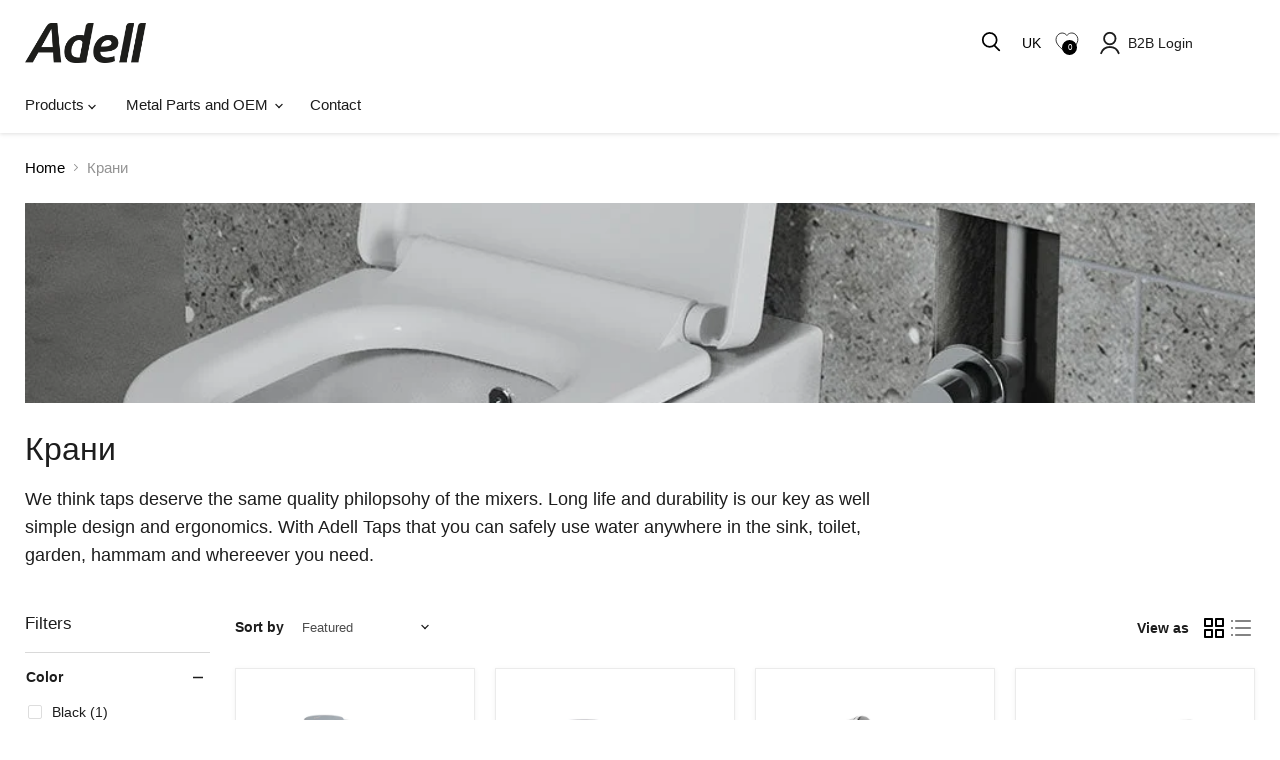

--- FILE ---
content_type: text/html; charset=utf-8
request_url: https://www.adell.com/uk/collections/taps
body_size: 85925
content:
<!doctype html>
<html class="no-js no-touch" lang="uk">
  <head>
    <meta charset="utf-8">
    <meta http-equiv="x-ua-compatible" content="IE=edge">

    <link rel="preconnect" href="https://cdn.shopify.com">
    <link rel="preconnect" href="https://fonts.shopifycdn.com">
    <link rel="preconnect" href="https://v.shopify.com">
    <link rel="preconnect" href="https://cdn.shopifycloud.com">


    
    <title>Adell Taps - Shattaf Tap, Swivel Spoud Single Entry — Adell.com</title>

    
      <meta name="description" content="Long life and durability is our key as well simple design and ergonom-ics. With Adell Taps that you can safely use water anywhere in the sink, toilet,">
    

    

    
      <link rel="canonical" href="https://www.adell.com/uk/collections/taps" />
    

    <meta name="viewport" content="width=device-width">

    
    





<meta property="og:site_name" content="Adell.com">
<meta property="og:url" content="https://www.adell.com/uk/collections/taps">
<meta property="og:title" content="Adell Taps - Shattaf Tap, Swivel Spoud Single Entry">
<meta property="og:type" content="website">
<meta property="og:description" content="Long life and durability is our key as well simple design and ergonom-ics. With Adell Taps that you can safely use water anywhere in the sink, toilet,">




    
    
    

    
    
    <meta
      property="og:image"
      content="https://www.adell.com/cdn/shop/collections/22_346e42f2-b381-45ab-9f6a-ec89e7646c13_1200x1200.jpg?v=1741692136"
    />
    <meta
      property="og:image:secure_url"
      content="https://www.adell.com/cdn/shop/collections/22_346e42f2-b381-45ab-9f6a-ec89e7646c13_1200x1200.jpg?v=1741692136"
    />
    <meta property="og:image:width" content="1200" />
    <meta property="og:image:height" content="1200" />
    
    
    <meta property="og:image:alt" content="Single and Concealed Taps" />
  












<meta name="twitter:title" content="Adell Taps - Shattaf Tap, Swivel Spoud Single Entry">
<meta name="twitter:description" content="Long life and durability is our key as well simple design and ergonom-ics. With Adell Taps that you can safely use water anywhere in the sink, toilet,">


    
    
    
      
      
      <meta name="twitter:card" content="summary">
    
    
    <meta
      property="twitter:image"
      content="https://www.adell.com/cdn/shop/collections/22_346e42f2-b381-45ab-9f6a-ec89e7646c13_1200x1200_crop_center.jpg?v=1741692136"
    />
    <meta property="twitter:image:width" content="1200" />
    <meta property="twitter:image:height" content="1200" />
    
    
    <meta property="twitter:image:alt" content="Single and Concealed Taps" />
  




    <link rel="preload" href="" as="font" crossorigin="anonymous">
    <link rel="preload" as="style" href="//www.adell.com/cdn/shop/t/34/assets/theme.css?v=182164192458267329701759332731">

    <script>window.performance && window.performance.mark && window.performance.mark('shopify.content_for_header.start');</script><meta id="shopify-digital-wallet" name="shopify-digital-wallet" content="/24183415/digital_wallets/dialog">
<link rel="alternate" type="application/atom+xml" title="Feed" href="/uk/collections/taps.atom" />
<link rel="next" href="/uk/collections/taps?page=2">
<link rel="alternate" hreflang="x-default" href="https://www.adell.com/collections/taps">
<link rel="alternate" hreflang="en" href="https://www.adell.com/collections/taps">
<link rel="alternate" hreflang="ar" href="https://www.adell.com/ar/collections/taps">
<link rel="alternate" hreflang="ru" href="https://www.adell.com/ru/collections/taps">
<link rel="alternate" hreflang="tr" href="https://www.adell.com/tr/collections/musluklar">
<link rel="alternate" hreflang="uk" href="https://www.adell.com/uk/collections/taps">
<link rel="alternate" type="application/json+oembed" href="https://www.adell.com/uk/collections/taps.oembed">
<script async="async" src="/checkouts/internal/preloads.js?locale=uk-US"></script>
<script id="shopify-features" type="application/json">{"accessToken":"b70d45815c5b7cb30abbe08929e4007b","betas":["rich-media-storefront-analytics"],"domain":"www.adell.com","predictiveSearch":true,"shopId":24183415,"locale":"en"}</script>
<script>var Shopify = Shopify || {};
Shopify.shop = "enadellcom.myshopify.com";
Shopify.locale = "uk";
Shopify.currency = {"active":"TRY","rate":"1.0"};
Shopify.country = "US";
Shopify.theme = {"name":"Empire x NODUS - BSS","id":135007731785,"schema_name":"Empire","schema_version":"11.1.2","theme_store_id":838,"role":"main"};
Shopify.theme.handle = "null";
Shopify.theme.style = {"id":null,"handle":null};
Shopify.cdnHost = "www.adell.com/cdn";
Shopify.routes = Shopify.routes || {};
Shopify.routes.root = "/uk/";</script>
<script type="module">!function(o){(o.Shopify=o.Shopify||{}).modules=!0}(window);</script>
<script>!function(o){function n(){var o=[];function n(){o.push(Array.prototype.slice.apply(arguments))}return n.q=o,n}var t=o.Shopify=o.Shopify||{};t.loadFeatures=n(),t.autoloadFeatures=n()}(window);</script>
<script id="shop-js-analytics" type="application/json">{"pageType":"collection"}</script>
<script defer="defer" async type="module" src="//www.adell.com/cdn/shopifycloud/shop-js/modules/v2/client.init-shop-cart-sync_BT-GjEfc.en.esm.js"></script>
<script defer="defer" async type="module" src="//www.adell.com/cdn/shopifycloud/shop-js/modules/v2/chunk.common_D58fp_Oc.esm.js"></script>
<script defer="defer" async type="module" src="//www.adell.com/cdn/shopifycloud/shop-js/modules/v2/chunk.modal_xMitdFEc.esm.js"></script>
<script type="module">
  await import("//www.adell.com/cdn/shopifycloud/shop-js/modules/v2/client.init-shop-cart-sync_BT-GjEfc.en.esm.js");
await import("//www.adell.com/cdn/shopifycloud/shop-js/modules/v2/chunk.common_D58fp_Oc.esm.js");
await import("//www.adell.com/cdn/shopifycloud/shop-js/modules/v2/chunk.modal_xMitdFEc.esm.js");

  window.Shopify.SignInWithShop?.initShopCartSync?.({"fedCMEnabled":true,"windoidEnabled":true});

</script>
<script id="__st">var __st={"a":24183415,"offset":10800,"reqid":"aacd1607-cfdc-4cce-a113-03bf9c82426e-1769244514","pageurl":"www.adell.com\/uk\/collections\/taps","u":"d4f85bc4acad","p":"collection","rtyp":"collection","rid":21054226466};</script>
<script>window.ShopifyPaypalV4VisibilityTracking = true;</script>
<script id="captcha-bootstrap">!function(){'use strict';const t='contact',e='account',n='new_comment',o=[[t,t],['blogs',n],['comments',n],[t,'customer']],c=[[e,'customer_login'],[e,'guest_login'],[e,'recover_customer_password'],[e,'create_customer']],r=t=>t.map((([t,e])=>`form[action*='/${t}']:not([data-nocaptcha='true']) input[name='form_type'][value='${e}']`)).join(','),a=t=>()=>t?[...document.querySelectorAll(t)].map((t=>t.form)):[];function s(){const t=[...o],e=r(t);return a(e)}const i='password',u='form_key',d=['recaptcha-v3-token','g-recaptcha-response','h-captcha-response',i],f=()=>{try{return window.sessionStorage}catch{return}},m='__shopify_v',_=t=>t.elements[u];function p(t,e,n=!1){try{const o=window.sessionStorage,c=JSON.parse(o.getItem(e)),{data:r}=function(t){const{data:e,action:n}=t;return t[m]||n?{data:e,action:n}:{data:t,action:n}}(c);for(const[e,n]of Object.entries(r))t.elements[e]&&(t.elements[e].value=n);n&&o.removeItem(e)}catch(o){console.error('form repopulation failed',{error:o})}}const l='form_type',E='cptcha';function T(t){t.dataset[E]=!0}const w=window,h=w.document,L='Shopify',v='ce_forms',y='captcha';let A=!1;((t,e)=>{const n=(g='f06e6c50-85a8-45c8-87d0-21a2b65856fe',I='https://cdn.shopify.com/shopifycloud/storefront-forms-hcaptcha/ce_storefront_forms_captcha_hcaptcha.v1.5.2.iife.js',D={infoText:'Protected by hCaptcha',privacyText:'Privacy',termsText:'Terms'},(t,e,n)=>{const o=w[L][v],c=o.bindForm;if(c)return c(t,g,e,D).then(n);var r;o.q.push([[t,g,e,D],n]),r=I,A||(h.body.append(Object.assign(h.createElement('script'),{id:'captcha-provider',async:!0,src:r})),A=!0)});var g,I,D;w[L]=w[L]||{},w[L][v]=w[L][v]||{},w[L][v].q=[],w[L][y]=w[L][y]||{},w[L][y].protect=function(t,e){n(t,void 0,e),T(t)},Object.freeze(w[L][y]),function(t,e,n,w,h,L){const[v,y,A,g]=function(t,e,n){const i=e?o:[],u=t?c:[],d=[...i,...u],f=r(d),m=r(i),_=r(d.filter((([t,e])=>n.includes(e))));return[a(f),a(m),a(_),s()]}(w,h,L),I=t=>{const e=t.target;return e instanceof HTMLFormElement?e:e&&e.form},D=t=>v().includes(t);t.addEventListener('submit',(t=>{const e=I(t);if(!e)return;const n=D(e)&&!e.dataset.hcaptchaBound&&!e.dataset.recaptchaBound,o=_(e),c=g().includes(e)&&(!o||!o.value);(n||c)&&t.preventDefault(),c&&!n&&(function(t){try{if(!f())return;!function(t){const e=f();if(!e)return;const n=_(t);if(!n)return;const o=n.value;o&&e.removeItem(o)}(t);const e=Array.from(Array(32),(()=>Math.random().toString(36)[2])).join('');!function(t,e){_(t)||t.append(Object.assign(document.createElement('input'),{type:'hidden',name:u})),t.elements[u].value=e}(t,e),function(t,e){const n=f();if(!n)return;const o=[...t.querySelectorAll(`input[type='${i}']`)].map((({name:t})=>t)),c=[...d,...o],r={};for(const[a,s]of new FormData(t).entries())c.includes(a)||(r[a]=s);n.setItem(e,JSON.stringify({[m]:1,action:t.action,data:r}))}(t,e)}catch(e){console.error('failed to persist form',e)}}(e),e.submit())}));const S=(t,e)=>{t&&!t.dataset[E]&&(n(t,e.some((e=>e===t))),T(t))};for(const o of['focusin','change'])t.addEventListener(o,(t=>{const e=I(t);D(e)&&S(e,y())}));const B=e.get('form_key'),M=e.get(l),P=B&&M;t.addEventListener('DOMContentLoaded',(()=>{const t=y();if(P)for(const e of t)e.elements[l].value===M&&p(e,B);[...new Set([...A(),...v().filter((t=>'true'===t.dataset.shopifyCaptcha))])].forEach((e=>S(e,t)))}))}(h,new URLSearchParams(w.location.search),n,t,e,['guest_login'])})(!0,!0)}();</script>
<script integrity="sha256-4kQ18oKyAcykRKYeNunJcIwy7WH5gtpwJnB7kiuLZ1E=" data-source-attribution="shopify.loadfeatures" defer="defer" src="//www.adell.com/cdn/shopifycloud/storefront/assets/storefront/load_feature-a0a9edcb.js" crossorigin="anonymous"></script>
<script data-source-attribution="shopify.dynamic_checkout.dynamic.init">var Shopify=Shopify||{};Shopify.PaymentButton=Shopify.PaymentButton||{isStorefrontPortableWallets:!0,init:function(){window.Shopify.PaymentButton.init=function(){};var t=document.createElement("script");t.src="https://www.adell.com/cdn/shopifycloud/portable-wallets/latest/portable-wallets.en.js",t.type="module",document.head.appendChild(t)}};
</script>
<script data-source-attribution="shopify.dynamic_checkout.buyer_consent">
  function portableWalletsHideBuyerConsent(e){var t=document.getElementById("shopify-buyer-consent"),n=document.getElementById("shopify-subscription-policy-button");t&&n&&(t.classList.add("hidden"),t.setAttribute("aria-hidden","true"),n.removeEventListener("click",e))}function portableWalletsShowBuyerConsent(e){var t=document.getElementById("shopify-buyer-consent"),n=document.getElementById("shopify-subscription-policy-button");t&&n&&(t.classList.remove("hidden"),t.removeAttribute("aria-hidden"),n.addEventListener("click",e))}window.Shopify?.PaymentButton&&(window.Shopify.PaymentButton.hideBuyerConsent=portableWalletsHideBuyerConsent,window.Shopify.PaymentButton.showBuyerConsent=portableWalletsShowBuyerConsent);
</script>
<script data-source-attribution="shopify.dynamic_checkout.cart.bootstrap">document.addEventListener("DOMContentLoaded",(function(){function t(){return document.querySelector("shopify-accelerated-checkout-cart, shopify-accelerated-checkout")}if(t())Shopify.PaymentButton.init();else{new MutationObserver((function(e,n){t()&&(Shopify.PaymentButton.init(),n.disconnect())})).observe(document.body,{childList:!0,subtree:!0})}}));
</script>

<script>window.performance && window.performance.mark && window.performance.mark('shopify.content_for_header.end');</script>

              <style>
            @media(max-width:768px){
              .site-mobile-nav .site-header-actions a {
    padding-right: 8px;
    padding-left: 8px;
    padding: 0 !important;
    margin: 0 !important;
}

            
     
                         .site-mobile-nav .site-header-actions .site-header-actions__account-link{
                margin-left:10px !important;
              }
            }
            input.form-field-input.live-search-form-field:focus, input.form-field-input.live-search-form-field:active{
              opacity: 1 !important;
              color: black !important;
            }
            a.site-header_account-link-anchor {
    margin-left: 10px;
}
            .product-recently-viewed-card-time{
              display: none;
            }

            .productitem--swatches-swatch-wrapper {
    width: 16px !important;
    height: 16px !important;
}

            .productitem--swatches-swatch-inner {
    width: 16px !important;
}
            h3.kt-portlet__head-title, h3.kt-portlet__head-title * {
    font-family: inherit !important;
}

            figure.collection--image img {
    max-height: 200px;
    object-position: center;
    object-fit: cover;
}
            
          </style>
    
    <link href="//www.adell.com/cdn/shop/t/34/assets/theme.css?v=182164192458267329701759332731" rel="stylesheet" type="text/css" media="all" />

    
      <link href="//www.adell.com/cdn/shop/t/34/assets/ripple.css?v=100240391239311985871735639851" rel="stylesheet" type="text/css" media="all" />
    

    
    <script>
      window.Theme = window.Theme || {};
      window.Theme.version = '11.1.2';
      window.Theme.name = 'Empire';
      window.Theme.routes = {
        "root_url": "/uk",
        "account_url": "/uk/account",
        "account_login_url": "/uk/account/login",
        "account_logout_url": "/uk/account/logout",
        "account_register_url": "/uk/account/register",
        "account_addresses_url": "/uk/account/addresses",
        "collections_url": "/uk/collections",
        "all_products_collection_url": "/uk/collections/all",
        "search_url": "/uk/search",
        "predictive_search_url": "/uk/search/suggest",
        "cart_url": "/uk/cart",
        "cart_add_url": "/uk/cart/add",
        "cart_change_url": "/uk/cart/change",
        "cart_clear_url": "/uk/cart/clear",
        "product_recommendations_url": "/uk/recommendations/products",
      };
    </script>
    
 <script
  src="https://code.jquery.com/jquery-3.7.1.slim.min.js"
  integrity="sha256-kmHvs0B+OpCW5GVHUNjv9rOmY0IvSIRcf7zGUDTDQM8="
  crossorigin="anonymous"></script>
  <!-- BEGIN app block: shopify://apps/bss-b2b-solution/blocks/config-header/451233f2-9631-4c49-8b6f-057e4ebcde7f -->

<script id="bss-b2b-config-data">
  	if (typeof BSS_B2B == 'undefined') {
  		var BSS_B2B = {};
	}

	
        BSS_B2B.storeId = 23478;
        BSS_B2B.currentPlan = "false";
        BSS_B2B.planCode = "advanced";
        BSS_B2B.shopModules = JSON.parse('[{"code":"qb","status":1},{"code":"cp","status":1},{"code":"act","status":1},{"code":"form","status":1},{"code":"tax_exempt","status":1},{"code":"amo","status":0},{"code":"mc","status":1},{"code":"public_api","status":0},{"code":"dc","status":1},{"code":"cart_note","status":1},{"code":"mo","status":1},{"code":"tax_display","status":1},{"code":"sr","status":1},{"code":"bogo","status":1},{"code":"qi","status":0},{"code":"ef","status":1},{"code":"pl","status":0}]');
        BSS_B2B.version = 3;
        var bssB2bApiServer = "https://b2b-solution-api.bsscommerce.com";
        var bssB2bCmsUrl = "https://b2b-solution.bsscommerce.com";
        var bssGeoServiceUrl = "https://geo-ip-service.bsscommerce.com";
        var bssB2bCheckoutUrl = "https://b2b-solution-checkout.bsscommerce.com";
    

	
		BSS_B2B.integrationApp = null;
	

	
		BSS_B2B.advancedSetting = {"shop_id":23478,"checkout_customization":{"discountTitle":"","useShopifyDiscount":true}};
	

	
		
		
		BSS_B2B.configData = [].concat([{"i":2150177415,"n":"BSS TEST","at":3,"ci":"7370833035337","mct":0,"pct":0,"xpct":0,"dt":2,"dv":"50.00","sd":"2025-01-16T04:37:32.000Z","ed":"2025-01-16T04:37:32.000Z","st":"11:37:00","et":"11:37:00","ef":0,"eed":0,"t":"26ALoovwrh82Cq2wvjcTJr7QycMQFfK8ffr1dXeAUr0="}],[],[],[],[],[],[],[],[],[],);
		BSS_B2B.cpSettings = {"cpType":2,"default_price_color":"#000000","price_applied_cp_color":"#000000"};
		BSS_B2B.customPricingSettings = null;
	
	
	
		
		BSS_B2B.qbRules = [].concat([],[],[],[],[],);

		
			BSS_B2B.qbTranslations = {"table_header_text":"Show discount details based on quantity range","table_qty_range_text":"Quantity Range","table_header_text_ab":"Show discount details based on amount range","table_amount_range_text":"Amount Range","table_discount_text":"Discount","flat_price_suffix":"each","price_applied":"Price Applied","minimum_quantity":"Minimum Quantity","maximum_quantity":"Maximum Quantity","minimum_amount":"Minimum Amount","maximum_amount":"Maximum Amount","buy":"Buy","off":"off!","for":"for","messageOneColumn":"Message the user sees about the product","quantity_text":"Quantity","amount_text":"Amount","unitQuantity_text":"Unit Quantity","unitPrice_text":"Unit Price"};
		

		BSS_B2B.qbSettings = {"page_show_qb_table":["0","1","2"],"show_multiple_table":0,"position_qb_table":"1","max_or_min_qty":1};
		BSS_B2B.designTables = {"header_table_background":"#000000","text_header_table_color":"#ffffff","table_background_color":"#ffffff","title_table_background":"#ffffff","text_title_table_color":"#000000","text_table_color":"#000000","row_click_background_color":"#a7a7a7","row_click_text_color":"#008000","border_radius_table":"0","text_align_herder_table":"center","header_text_size":"14","config_inner_padding_text_header":"4","border_style_table":"solid","border_color_table":"#000000","border_width_table":"1","hide_rule_name":0,"hide_table_header":0,"hide_column_title":0};
	
	
	
		

		
			BSS_B2B.efTranslations = {"table_header_text":"Show extra fee based on quantity range","table_qty_range_text":"Quantity Range","table_header_text_ab":"Show extra fee based on amount range","table_amount_range_text":"Amount Range","free_ship":"Free ship","fee_applied":"Fee Applied"};
		

		BSS_B2B.efRules = [];
		BSS_B2B.efSettings = {"ef_freeship_type":0,"header_table_background":"#000000","text_header_table_color":"#ffffff","table_background_color":"#ffffff","text_table_color":"#000000","row_hover_background_color":"#a7a7a7","row_hover_text_color":"#008000","page_show_table":["0","1","2"]};
	
	
	
		BSS_B2B.bogoRule = [];
	
	
		BSS_B2B.currencyConfig = null;
		BSS_B2B.currencyFormat = JSON.parse("{\"USD\":{\"money_format\":\"${{amount}}\",\"money_with_currency_format\":\"${{amount}} USD\"},\"EUR\":{\"money_format\":\"&euro;{{amount_with_comma_separator}}\",\"money_with_currency_format\":\"&euro;{{amount_with_comma_separator}} EUR\"},\"GBP\":{\"money_format\":\"&pound;{{amount}}\",\"money_with_currency_format\":\"&pound;{{amount}} GBP\"},\"CAD\":{\"money_format\":\"${{amount}}\",\"money_with_currency_format\":\"${{amount}} CAD\"},\"ALL\":{\"money_format\":\"Lek {{amount}}\",\"money_with_currency_format\":\"Lek {{amount}} ALL\"},\"DZD\":{\"money_format\":\"DA {{amount}}\",\"money_with_currency_format\":\"DA {{amount}} DZD\"},\"AOA\":{\"money_format\":\"Kz{{amount}}\",\"money_with_currency_format\":\"Kz{{amount}} AOA\"},\"ARS\":{\"money_format\":\"${{amount_with_comma_separator}}\",\"money_with_currency_format\":\"${{amount_with_comma_separator}} ARS\"},\"AMD\":{\"money_format\":\"{{amount}}\",\"money_with_currency_format\":\"{{amount}} AMD\"},\"AWG\":{\"money_format\":\"Afl{{amount}}\",\"money_with_currency_format\":\"Afl{{amount}} AWG\"},\"AUD\":{\"money_format\":\"${{amount}}\",\"money_with_currency_format\":\"${{amount}} AUD\"},\"BBD\":{\"money_format\":\"${{amount}}\",\"money_with_currency_format\":\"${{amount}} Bds\"},\"AZN\":{\"money_format\":\"&#8380;{{amount}}\",\"money_with_currency_format\":\"&#8380;{{amount}} AZN\"},\"BDT\":{\"money_format\":\"Tk {{amount}}\",\"money_with_currency_format\":\"Tk {{amount}} BDT\"},\"BSD\":{\"money_format\":\"BS${{amount}}\",\"money_with_currency_format\":\"BS${{amount}} BSD\"},\"BHD\":{\"money_format\":\"{{amount}} BD\",\"money_with_currency_format\":\"{{amount}} BHD\"},\"BYN\":{\"money_format\":\"Br {{amount}}\",\"money_with_currency_format\":\"Br {{amount}} BYN\"},\"BZD\":{\"money_format\":\"BZ${{amount}}\",\"money_with_currency_format\":\"BZ${{amount}} BZD\"},\"BTN\":{\"money_format\":\"Nu {{amount}}\",\"money_with_currency_format\":\"Nu {{amount}} BTN\"},\"BAM\":{\"money_format\":\"KM {{amount_with_comma_separator}}\",\"money_with_currency_format\":\"KM {{amount_with_comma_separator}} BAM\"},\"BRL\":{\"money_format\":\"R$ {{amount_with_comma_separator}}\",\"money_with_currency_format\":\"R$ {{amount_with_comma_separator}} BRL\"},\"BOB\":{\"money_format\":\"Bs{{amount_with_comma_separator}}\",\"money_with_currency_format\":\"Bs{{amount_with_comma_separator}} BOB\"},\"BWP\":{\"money_format\":\"P{{amount}}\",\"money_with_currency_format\":\"P{{amount}} BWP\"},\"BND\":{\"money_format\":\"${{amount}}\",\"money_with_currency_format\":\"${{amount}} BND\"},\"BGN\":{\"money_format\":\"{{amount}} лв\",\"money_with_currency_format\":\"{{amount}} лв BGN\"},\"MMK\":{\"money_format\":\"K{{amount}}\",\"money_with_currency_format\":\"K{{amount}} MMK\"},\"KHR\":{\"money_format\":\"KHR{{amount}}\",\"money_with_currency_format\":\"KHR{{amount}}\"},\"KYD\":{\"money_format\":\"${{amount}}\",\"money_with_currency_format\":\"${{amount}} KYD\"},\"XAF\":{\"money_format\":\"FCFA{{amount}}\",\"money_with_currency_format\":\"FCFA{{amount}} XAF\"},\"CLP\":{\"money_format\":\"${{amount_no_decimals}}\",\"money_with_currency_format\":\"${{amount_no_decimals}} CLP\"},\"CNY\":{\"money_format\":\"&#165;{{amount}}\",\"money_with_currency_format\":\"&#165;{{amount}} CNY\"},\"COP\":{\"money_format\":\"${{amount_with_comma_separator}}\",\"money_with_currency_format\":\"${{amount_with_comma_separator}} COP\"},\"CRC\":{\"money_format\":\"&#8353; {{amount_with_comma_separator}}\",\"money_with_currency_format\":\"&#8353; {{amount_with_comma_separator}} CRC\"},\"HRK\":{\"money_format\":\"{{amount_with_comma_separator}} kn\",\"money_with_currency_format\":\"{{amount_with_comma_separator}} kn HRK\"},\"CZK\":{\"money_format\":\"{{amount_with_comma_separator}} K&#269;\",\"money_with_currency_format\":\"{{amount_with_comma_separator}} K&#269;\"},\"DKK\":{\"money_format\":\"kr {{amount_with_comma_separator}}\",\"money_with_currency_format\":\"kr {{amount_with_comma_separator}} DKK\"},\"DOP\":{\"money_format\":\"RD$ {{amount}}\",\"money_with_currency_format\":\"RD$ {{amount}}\"},\"XCD\":{\"money_format\":\"${{amount}}\",\"money_with_currency_format\":\"EC${{amount}}\"},\"EGP\":{\"money_format\":\"LE {{amount}}\",\"money_with_currency_format\":\"LE {{amount}} EGP\"},\"ETB\":{\"money_format\":\"Br{{amount}}\",\"money_with_currency_format\":\"Br{{amount}} ETB\"},\"XPF\":{\"money_format\":\"{{amount_no_decimals_with_comma_separator}} XPF\",\"money_with_currency_format\":\"{{amount_no_decimals_with_comma_separator}} XPF\"},\"FJD\":{\"money_format\":\"${{amount}}\",\"money_with_currency_format\":\"FJ${{amount}}\"},\"GMD\":{\"money_format\":\"D {{amount}}\",\"money_with_currency_format\":\"D {{amount}} GMD\"},\"GHS\":{\"money_format\":\"GH&#8373;{{amount}}\",\"money_with_currency_format\":\"GH&#8373;{{amount}}\"},\"GTQ\":{\"money_format\":\"Q{{amount}}\",\"money_with_currency_format\":\"{{amount}} GTQ\"},\"GYD\":{\"money_format\":\"G${{amount}}\",\"money_with_currency_format\":\"${{amount}} GYD\"},\"GEL\":{\"money_format\":\"{{amount}} GEL\",\"money_with_currency_format\":\"{{amount}} GEL\"},\"HNL\":{\"money_format\":\"L {{amount}}\",\"money_with_currency_format\":\"L {{amount}} HNL\"},\"HKD\":{\"money_format\":\"HK${{amount}}\",\"money_with_currency_format\":\"HK${{amount}} HKD\"},\"HUF\":{\"money_format\":\"{{amount_no_decimals_with_comma_separator}}\",\"money_with_currency_format\":\"{{amount_no_decimals_with_comma_separator}} Ft\"},\"ISK\":{\"money_format\":\"{{amount_no_decimals}} kr\",\"money_with_currency_format\":\"{{amount_no_decimals}} kr ISK\"},\"INR\":{\"money_format\":\"&#8377; {{amount}}\",\"money_with_currency_format\":\"&#8377; {{amount}} INR\"},\"IDR\":{\"money_format\":\"{{amount_with_comma_separator}} IDR\",\"money_with_currency_format\":\"Rp {{amount_with_comma_separator}} IDR\"},\"ILS\":{\"money_format\":\"&#8362;{{amount}}\",\"money_with_currency_format\":\"&#8362;{{amount}} NIS\"},\"JMD\":{\"money_format\":\"${{amount}}\",\"money_with_currency_format\":\"${{amount}} JMD\"},\"JPY\":{\"money_format\":\"&#165;{{amount_no_decimals}}\",\"money_with_currency_format\":\"&#165;{{amount_no_decimals}} JPY\"},\"JEP\":{\"money_format\":\"&pound;{{amount}}\",\"money_with_currency_format\":\"&pound;{{amount}} JEP\"},\"JOD\":{\"money_format\":\"{{amount}} JD\",\"money_with_currency_format\":\"{{amount}} JOD\"},\"KZT\":{\"money_format\":\"{{amount}} KZT\",\"money_with_currency_format\":\"{{amount}} KZT\"},\"KES\":{\"money_format\":\"KSh{{amount}}\",\"money_with_currency_format\":\"KSh{{amount}}\"},\"KWD\":{\"money_format\":\"{{amount}} KD\",\"money_with_currency_format\":\"{{amount}} KWD\"},\"KGS\":{\"money_format\":\"лв{{amount}}\",\"money_with_currency_format\":\"лв{{amount}}\"},\"LVL\":{\"money_format\":\"Ls {{amount}}\",\"money_with_currency_format\":\"Ls {{amount}} LVL\"},\"LBP\":{\"money_format\":\"L.L.{{amount}}\",\"money_with_currency_format\":\"L.L.{{amount}} LBP\"},\"LTL\":{\"money_format\":\"{{amount}} Lt\",\"money_with_currency_format\":\"{{amount}} Lt\"},\"MGA\":{\"money_format\":\"Ar {{amount}}\",\"money_with_currency_format\":\"Ar {{amount}} MGA\"},\"MKD\":{\"money_format\":\"ден {{amount}}\",\"money_with_currency_format\":\"ден {{amount}} MKD\"},\"MOP\":{\"money_format\":\"MOP${{amount}}\",\"money_with_currency_format\":\"MOP${{amount}}\"},\"MVR\":{\"money_format\":\"Rf{{amount}}\",\"money_with_currency_format\":\"Rf{{amount}} MVR\"},\"MXN\":{\"money_format\":\"$ {{amount}}\",\"money_with_currency_format\":\"$ {{amount}} MXN\"},\"MYR\":{\"money_format\":\"RM{{amount}}\",\"money_with_currency_format\":\"RM{{amount}} MYR\"},\"MUR\":{\"money_format\":\"Rs {{amount}}\",\"money_with_currency_format\":\"Rs {{amount}} MUR\"},\"MDL\":{\"money_format\":\"{{amount}} MDL\",\"money_with_currency_format\":\"{{amount}} MDL\"},\"MAD\":{\"money_format\":\"{{amount}} dh\",\"money_with_currency_format\":\"Dh {{amount}} MAD\"},\"MNT\":{\"money_format\":\"{{amount_no_decimals}} &#8366\",\"money_with_currency_format\":\"{{amount_no_decimals}} MNT\"},\"MZN\":{\"money_format\":\"{{amount}} Mt\",\"money_with_currency_format\":\"Mt {{amount}} MZN\"},\"NAD\":{\"money_format\":\"N${{amount}}\",\"money_with_currency_format\":\"N${{amount}} NAD\"},\"NPR\":{\"money_format\":\"Rs{{amount}}\",\"money_with_currency_format\":\"Rs{{amount}} NPR\"},\"ANG\":{\"money_format\":\"&fnof;{{amount}}\",\"money_with_currency_format\":\"{{amount}} NA&fnof;\"},\"NZD\":{\"money_format\":\"${{amount}}\",\"money_with_currency_format\":\"${{amount}} NZD\"},\"NIO\":{\"money_format\":\"C${{amount}}\",\"money_with_currency_format\":\"C${{amount}} NIO\"},\"NGN\":{\"money_format\":\"&#8358;{{amount}}\",\"money_with_currency_format\":\"&#8358;{{amount}} NGN\"},\"NOK\":{\"money_format\":\"kr {{amount_with_comma_separator}}\",\"money_with_currency_format\":\"kr {{amount_with_comma_separator}} NOK\"},\"OMR\":{\"money_format\":\"{{amount_with_comma_separator}} OMR\",\"money_with_currency_format\":\"{{amount_with_comma_separator}} OMR\"},\"PKR\":{\"money_format\":\"Rs.{{amount}}\",\"money_with_currency_format\":\"Rs.{{amount}} PKR\"},\"PGK\":{\"money_format\":\"K {{amount}}\",\"money_with_currency_format\":\"K {{amount}} PGK\"},\"PYG\":{\"money_format\":\"Gs. {{amount_no_decimals_with_comma_separator}}\",\"money_with_currency_format\":\"Gs. {{amount_no_decimals_with_comma_separator}} PYG\"},\"PEN\":{\"money_format\":\"S/. {{amount}}\",\"money_with_currency_format\":\"S/. {{amount}} PEN\"},\"PHP\":{\"money_format\":\"&#8369;{{amount}}\",\"money_with_currency_format\":\"&#8369;{{amount}} PHP\"},\"PLN\":{\"money_format\":\"{{amount_with_comma_separator}} zl\",\"money_with_currency_format\":\"{{amount_with_comma_separator}} zl PLN\"},\"QAR\":{\"money_format\":\"QAR {{amount_with_comma_separator}}\",\"money_with_currency_format\":\"QAR {{amount_with_comma_separator}}\"},\"RON\":{\"money_format\":\"{{amount_with_comma_separator}} lei\",\"money_with_currency_format\":\"{{amount_with_comma_separator}} lei RON\"},\"RUB\":{\"money_format\":\"&#8381; {{amount_with_comma_separator}}\",\"money_with_currency_format\":\"&#8381; {{amount_with_comma_separator}} RUB\"},\"RWF\":{\"money_format\":\"{{amount_no_decimals}} RF\",\"money_with_currency_format\":\"{{amount_no_decimals}} RWF\"},\"WST\":{\"money_format\":\"WS$ {{amount}}\",\"money_with_currency_format\":\"WS$ {{amount}} WST\"},\"SAR\":{\"money_format\":\"{{amount}} SR\",\"money_with_currency_format\":\"{{amount}} SAR\"},\"STD\":{\"money_format\":\"Db {{amount}}\",\"money_with_currency_format\":\"Db {{amount}} STD\"},\"RSD\":{\"money_format\":\"{{amount}} RSD\",\"money_with_currency_format\":\"{{amount}} RSD\"},\"SCR\":{\"money_format\":\"Rs {{amount}}\",\"money_with_currency_format\":\"Rs {{amount}} SCR\"},\"SGD\":{\"money_format\":\"S${{amount}}\",\"money_with_currency_format\":\"S${{amount}} SGD\"},\"SYP\":{\"money_format\":\"S&pound;{{amount}}\",\"money_with_currency_format\":\"S&pound;{{amount}} SYP\"},\"ZAR\":{\"money_format\":\"R {{amount}}\",\"money_with_currency_format\":\"R {{amount}} ZAR\"},\"KRW\":{\"money_format\":\"&#8361;{{amount_no_decimals}}\",\"money_with_currency_format\":\"&#8361;{{amount_no_decimals}} KRW\"},\"LKR\":{\"money_format\":\"Rs {{amount}}\",\"money_with_currency_format\":\"Rs {{amount}} LKR\"},\"SEK\":{\"money_format\":\"kr {{amount_with_comma_separator}}\",\"money_with_currency_format\":\"kr {{amount_with_comma_separator}} SEK\"},\"CHF\":{\"money_format\":\"{{amount}} CHF\",\"money_with_currency_format\":\"{{amount}} CHF\"},\"TWD\":{\"money_format\":\"${{amount}}\",\"money_with_currency_format\":\"${{amount}} TWD\"},\"THB\":{\"money_format\":\"{{amount}} &#xe3f;\",\"money_with_currency_format\":\"{{amount}} &#xe3f; THB\"},\"TZS\":{\"money_format\":\"{{amount}} TZS\",\"money_with_currency_format\":\"{{amount}} TZS\"},\"TTD\":{\"money_format\":\"${{amount}}\",\"money_with_currency_format\":\"${{amount}} TTD\"},\"TND\":{\"money_format\":\"{{amount}}\",\"money_with_currency_format\":\"{{amount}} DT\"},\"TRY\":{\"money_format\":\"{{amount}} TL\",\"money_with_currency_format\":\"{{amount}} TL\"},\"UGX\":{\"money_format\":\"Ush {{amount_no_decimals}}\",\"money_with_currency_format\":\"Ush {{amount_no_decimals}} UGX\"},\"UAH\":{\"money_format\":\"₴{{amount}}\",\"money_with_currency_format\":\"₴{{amount}} UAH\"},\"AED\":{\"money_format\":\"{{amount}} د.إ\",\"money_with_currency_format\":\"{{amount}} د.إ AED\"},\"UYU\":{\"money_format\":\"${{amount_with_comma_separator}}\",\"money_with_currency_format\":\"${{amount_with_comma_separator}} UYU\"},\"VUV\":{\"money_format\":\"${{amount}}\",\"money_with_currency_format\":\"${{amount}}VT\"},\"VEF\":{\"money_format\":\"Bs. {{amount_with_comma_separator}}\",\"money_with_currency_format\":\"Bs. {{amount_with_comma_separator}} VEF\"},\"VND\":{\"money_format\":\"{{amount_no_decimals_with_comma_separator}}&#8363;\",\"money_with_currency_format\":\"{{amount_no_decimals_with_comma_separator}} VND\"},\"BTC\":{\"money_format\":\"{{amount_no_decimals}} BTC\",\"money_with_currency_format\":\"{{amount_no_decimals}} BTC\"},\"XOF\":{\"money_format\":\"CFA{{amount}}\",\"money_with_currency_format\":\"CFA{{amount}} XOF\"},\"ZMW\":{\"money_format\":\"K{{amount_no_decimals_with_comma_separator}}\",\"money_with_currency_format\":\"ZMW{{amount_no_decimals_with_comma_separator}}\"},\"AFN\":{\"money_format\":\"&#65;&#102; {{amount}}\",\"money_with_currency_format\":\"&#65;&#102; {{amount}} AFN\"},\"BMD\":{\"money_format\":\"&#36; {{amount}}\",\"money_with_currency_format\":\"&#36; {{amount}} BMD\"},\"BIF\":{\"money_format\":\"&#70;&#66;&#117; {{amount}}\",\"money_with_currency_format\":\"&#70;&#66;&#117; {{amount}} BIF\"},\"CVE\":{\"money_format\":\"&#36; {{amount}}\",\"money_with_currency_format\":\"&#36; {{amount}} CVE\"},\"KMF\":{\"money_format\":\"&#67;&#70; {{amount}}\",\"money_with_currency_format\":\"&#67;&#70; {{amount}} KMF\"},\"CDF\":{\"money_format\":\"&#70;&#67; {{amount}}\",\"money_with_currency_format\":\"&#70;&#67; {{amount}} CDF\"},\"CUC\":{\"money_format\":\"{{amount}}\",\"money_with_currency_format\":\"{{amount}} CUC\"},\"CUP\":{\"money_format\":\"{{amount}}\",\"money_with_currency_format\":\"{{amount}} CUP\"},\"DJF\":{\"money_format\":\"&#70;&#100;&#106; {{amount}}\",\"money_with_currency_format\":\"&#70;&#100;&#106; {{amount}} DJF\"},\"ERN\":{\"money_format\":\"{{amount}}\",\"money_with_currency_format\":\"{{amount}} ERN\"},\"EEK\":{\"money_format\":\"{{amount}}\",\"money_with_currency_format\":\"{{amount}} EEK\"},\"FKP\":{\"money_format\":\"&#163; {{amount}}\",\"money_with_currency_format\":\"&#163; {{amount}} FKP\"},\"GIP\":{\"money_format\":\"&#163; {{amount}}\",\"money_with_currency_format\":\"&#163; {{amount}} GIP\"},\"XAU\":{\"money_format\":\"{{amount}}\",\"money_with_currency_format\":\"{{amount}} XAU\"},\"GGP\":{\"money_format\":\"{{amount}}\",\"money_with_currency_format\":\"{{amount}} GGP\"},\"GNF\":{\"money_format\":\"&#70;&#71; {{amount}}\",\"money_with_currency_format\":\"&#70;&#71; {{amount}} GNF\"},\"HTG\":{\"money_format\":\"&#71; {{amount}}\",\"money_with_currency_format\":\"&#71; {{amount}} HTG\"},\"XDR\":{\"money_format\":\"{{amount}}\",\"money_with_currency_format\":\"{{amount}} XDR\"},\"IRR\":{\"money_format\":\"&#65020; {{amount}}\",\"money_with_currency_format\":\"&#65020; {{amount}} IRR\"},\"IQD\":{\"money_format\":\"&#1593;.&#1583; {{amount}}\",\"money_with_currency_format\":\"&#1593;.&#1583; {{amount}} IQD\"},\"IMP\":{\"money_format\":\"{{amount}}\",\"money_with_currency_format\":\"{{amount}} IMP\"},\"LAK\":{\"money_format\":\"&#8365; {{amount}}\",\"money_with_currency_format\":\"&#8365; {{amount}} LAK\"},\"LSL\":{\"money_format\":\"&#76; {{amount}}\",\"money_with_currency_format\":\"&#76; {{amount}} LSL\"},\"LRD\":{\"money_format\":\"&#36; {{amount}}\",\"money_with_currency_format\":\"&#36; {{amount}} LRD\"},\"LYD\":{\"money_format\":\"&#1604;.&#1583; {{amount}}\",\"money_with_currency_format\":\"&#1604;.&#1583; {{amount}} LYD\"},\"MWK\":{\"money_format\":\"&#77;&#75; {{amount}}\",\"money_with_currency_format\":\"&#77;&#75; {{amount}} MWK\"},\"MRO\":{\"money_format\":\"&#85;&#77; {{amount}}\",\"money_with_currency_format\":\"&#85;&#77; {{amount}} MRO\"},\"KPW\":{\"money_format\":\"&#8361; {{amount}}\",\"money_with_currency_format\":\"&#8361; {{amount}} KPW\"},\"XPD\":{\"money_format\":\"{{amount}}\",\"money_with_currency_format\":\"{{amount}} XPD\"},\"PAB\":{\"money_format\":\"&#66;&#47;&#46; {{amount}}\",\"money_with_currency_format\":\"&#66;&#47;&#46; {{amount}} PAB\"},\"XPT\":{\"money_format\":\"{{amount}}\",\"money_with_currency_format\":\"{{amount}} XPT\"},\"SHP\":{\"money_format\":\"&#163; {{amount}}\",\"money_with_currency_format\":\"&#163; {{amount}} SHP\"},\"SVC\":{\"money_format\":\"&#36; {{amount}}\",\"money_with_currency_format\":\"&#36; {{amount}} SVC\"},\"SPL\":{\"money_format\":\"{{amount}}\",\"money_with_currency_format\":\"{{amount}} SPL\"},\"SLL\":{\"money_format\":\"&#76;&#101; {{amount}}\",\"money_with_currency_format\":\"&#76;&#101; {{amount}} SLL\"},\"XAG\":{\"money_format\":\"{{amount}}\",\"money_with_currency_format\":\"{{amount}} XAG\"},\"SKK\":{\"money_format\":\"{{amount}}\",\"money_with_currency_format\":\"{{amount}} SKK\"},\"SBD\":{\"money_format\":\"&#36; {{amount}}\",\"money_with_currency_format\":\"&#36; {{amount}} SBD\"},\"SOS\":{\"money_format\":\"&#83; {{amount}}\",\"money_with_currency_format\":\"&#83; {{amount}} SOS\"},\"SDG\":{\"money_format\":\"&#163; {{amount}}\",\"money_with_currency_format\":\"&#163; {{amount}} SDG\"},\"SRD\":{\"money_format\":\"&#36; {{amount}}\",\"money_with_currency_format\":\"&#36; {{amount}} SRD\"},\"SZL\":{\"money_format\":\"&#76; {{amount}}\",\"money_with_currency_format\":\"&#76; {{amount}} SZL\"},\"TJS\":{\"money_format\":\"&#84;&#74;&#83; {{amount}}\",\"money_with_currency_format\":\"&#84;&#74;&#83; {{amount}} TJS\"},\"TOP\":{\"money_format\":\"&#84;&#36; {{amount}}\",\"money_with_currency_format\":\"&#84;&#36; {{amount}} TOP\"},\"TMT\":{\"money_format\":\"&#109; {{amount}}\",\"money_with_currency_format\":\"&#109; {{amount}} TMT\"},\"TVD\":{\"money_format\":\"{{amount}}\",\"money_with_currency_format\":\"{{amount}} TVD\"},\"UZS\":{\"money_format\":\"&#1083;&#1074; {{amount}}\",\"money_with_currency_format\":\"&#1083;&#1074; {{amount}} UZS\"},\"YER\":{\"money_format\":\"&#65020; {{amount}}\",\"money_with_currency_format\":\"&#65020; {{amount}} YER\"},\"ZWD\":{\"money_format\":\"{{amount}}\",\"money_with_currency_format\":\"{{amount}} ZWD\"}}");
		BSS_B2B.currencyStyle = ` .bss-currency-wrapper{display:none}.layered-currency-switcher{width:auto;float:right;padding:0 0 0 50px;margin:0}.layered-currency-switcher li{display:block;float:left;font-size:15px;margin:0}.layered-currency-switcher li button.currency-switcher-btn{width:auto;height:auto;margin-bottom:0;background:#fff;font-family:Arial!important;line-height:18px;border:1px solid #dadada;border-radius:25px;color:#9a9a9a;float:left;font-weight:700;margin-left:-46px;min-width:90px;position:relative;text-align:center;text-decoration:none;padding:10px 11px 10px 49px}.layered-currency-switcher li button.currency-switcher-btn:focus{outline:0;-webkit-outline:none;-moz-outline:none;-o-outline:none}.layered-currency-switcher li button.currency-switcher-btn:hover{background:#ddf6cf;border-color:#a9d092;color:#89b171}.layered-currency-switcher li button.currency-switcher-btn span{display:none}.layered-currency-switcher li button.currency-switcher-btn:first-child{border-radius:25px}.layered-currency-switcher li button.currency-switcher-btn.selected{background:#de4c39;border-color:#de4c39;color:#fff;z-index:99;padding-left:23px!important;padding-right:23px!important}.layered-currency-switcher li button.currency-switcher-btn.selected span{display:inline-block}.bss,.money{position:relative;font-weight:inherit!important;font-size:inherit!important;text-decoration:inherit!important}.bss-message{margin:5px 0}.bss-float{position:fixed;bottom:10px;left:10px;right:auto;z-index:100000}select.currency-switcher{margin:0;position:relative;top:auto}select.currency-switcher{display:none}.flags-India,.flags-United-States{width:30px;height:20px}.flags{background-image:url(https://b2b-solution.bsscommerce.com/static/base/images/flags.png);background-repeat:no-repeat;display:block;margin:10px 4px 0 0!important;float:left}.flags-United-States{background-position:-365px -5px}.flags-India{background-position:-445px -275px}.flags-small{background-image:url(https://b2b-solution.bsscommerce.com/static/base/images/flags.png);background-repeat:no-repeat;display:block;margin:5px 3px 0 0!important;border:1px solid #fff;box-sizing:content-box;float:left}.flags-small.flags-India{width:15px;height:10px;background-position:-165px -90px}.flags-small.flags-United-States{width:15px;height:9px;background-position:-75px -160px}select.currency-switcher{display:none}.bss-nice-select{-webkit-tap-highlight-color:transparent;background-color:#fff;border-radius:5px;border:1px solid #e8e8e8;box-sizing:border-box;cursor:pointer;display:block;float:left;font-family:"Helvetica Neue",Arial;font-size:14px;font-weight:400;height:42px;line-height:40px;outline:0;padding-left:12px;padding-right:30px;position:relative;text-align:left!important;transition:all .2s ease-in-out;-webkit-user-select:none;-moz-user-select:none;-ms-user-select:none;user-select:none;white-space:nowrap;width:auto}.bss-nice-select:hover{border-color:#dbdbdb}.bss-nice-select.open,.bss-nice-select:active,.bss-nice-select:focus{border-color:#88bfff}.bss-nice-select:after{border-bottom:2px solid #999;border-right:2px solid #999;content:"";display:block;height:5px;box-sizing:content-box;pointer-events:none;position:absolute;right:14px;top:16px;-webkit-transform-origin:66% 66%;transform-origin:66% 66%;-webkit-transform:rotate(45deg);transform:rotate(45deg);transition:all .15s ease-in-out;width:5px}.bss-nice-select.open:after{-webkit-transform:rotate(-135deg);transform:rotate(-135deg)}.bss-nice-select.open .list{opacity:1;pointer-events:auto;-webkit-transform:scale(1) translateY(0);transform:scale(1) translateY(0);z-index:1000000!important}.bss-nice-select.disabled{border-color:#ededed;color:#999;pointer-events:none}.bss-nice-select.disabled:after{border-color:#ccc}.bss-nice-select.wide{width:100%}.bss-nice-select.wide .list{left:0!important;right:0!important}.bss-nice-select.small{font-size:12px;height:36px;line-height:34px}.bss-nice-select.small:after{height:4px;width:4px}.flags{width:30px;height:20px}.bss-nice-select.small .option{line-height:34px;min-height:34px}.bss-nice-select .list{background-color:#fff;border-radius:5px;box-shadow:0 0 0 1px rgba(68,68,68,.11);box-sizing:border-box;margin:4px 0 0!important;opacity:0;overflow:scroll;overflow-x:hidden;padding:0;pointer-events:none;position:absolute;top:100%;max-height:260px;left:0;-webkit-transform-origin:50% 0;transform-origin:50% 0;-webkit-transform:scale(.75) translateY(-21px);transform:scale(.75) translateY(-21px);transition:all .2s cubic-bezier(.5,0,0,1.25),opacity .15s ease-out;z-index:100000}.bss-nice-select .current img,.bss-nice-select .option img{vertical-align:top;padding-top:10px}.bss-nice-select .list:hover .option:not(:hover){background-color:transparent!important}.bss-nice-select .option{font-size:13px!important;float:none!important;text-align:left!important;margin:0!important;font-family:Helvetica Neue,Arial!important;letter-spacing:normal;text-transform:none;display:block!important;cursor:pointer;font-weight:400;line-height:40px!important;list-style:none;min-height:40px;min-width:55px;margin-bottom:0;outline:0;padding-left:18px!important;padding-right:52px!important;text-align:left;transition:all .2s}.bss-nice-select .option.focus,.bss-nice-select .option.selected.focus,.bss-nice-select .option:hover{background-color:#f6f6f6}.bss-nice-select .option.selected{font-weight:700}.bss-nice-select .current img{line-height:45px}.bss-nice-select.slim{padding:0 18px 0 0;height:20px;line-height:20px;border:0;background:0 0!important}.bss-nice-select.slim .current .flags{margin-top:0!important}.bss-nice-select.slim:after{right:4px;top:6px}.flags{background-image:url(https://b2b-solution.bsscommerce.com/static/base/images/flags.png);background-repeat:no-repeat;display:block;margin:10px 4px 0 0!important;float:left}.flags-Zimbabwe{background-position:-5px -5px}.flags-Zambia{background-position:-45px -5px}.flags-Yemen{background-position:-85px -5px}.flags-Vietnam{background-position:-125px -5px}.flags-Venezuela{background-position:-165px -5px}.flags-Vatican-City{background-position:-205px -5px}.flags-Vanuatu{background-position:-245px -5px}.flags-Uzbekistan{background-position:-285px -5px}.flags-Uruguay{background-position:-325px -5px}.flags-United-States{background-position:-365px -5px}.flags-United-Kingdom{background-position:-405px -5px}.flags-United-Arab-Emirates{background-position:-445px -5px}.flags-Ukraine{background-position:-5px -35px}.flags-Uganda{background-position:-45px -35px}.flags-Tuvalu{background-position:-85px -35px}.flags-Turkmenistan{background-position:-125px -35px}.flags-Turkey{background-position:-165px -35px}.flags-Tunisia{background-position:-205px -35px}.flags-Trinidad-and-Tobago{background-position:-245px -35px}.flags-Tonga{background-position:-285px -35px}.flags-Togo{background-position:-325px -35px}.flags-Thailand{background-position:-365px -35px}.flags-Tanzania{background-position:-405px -35px}.flags-Tajikistan{background-position:-445px -35px}.flags-Taiwan{background-position:-5px -65px}.flags-Syria{background-position:-45px -65px}.flags-Switzerland{background-position:-85px -65px}.flags-Sweden{background-position:-125px -65px}.flags-Swaziland{background-position:-165px -65px}.flags-Suriname{background-position:-205px -65px}.flags-Sudan{background-position:-245px -65px}.flags-Sri-Lanka{background-position:-285px -65px}.flags-Spain{background-position:-325px -65px}.flags-South-Sudan{background-position:-365px -65px}.flags-South-Africa{background-position:-405px -65px}.flags-Somalia{background-position:-445px -65px}.flags-Solomon-Islands{background-position:-5px -95px}.flags-Slovenia{background-position:-45px -95px}.flags-Slovakia{background-position:-85px -95px}.flags-Singapore{background-position:-125px -95px}.flags-Sierra-Leone{background-position:-165px -95px}.flags-Seychelles{background-position:-205px -95px}.flags-Serbia{background-position:-245px -95px}.flags-Senegal{background-position:-285px -95px}.flags-Saudi-Arabia{background-position:-325px -95px}.flags-Sao-Tome-and-Principe{background-position:-365px -95px}.flags-San-Marino{background-position:-405px -95px}.flags-Samoa{background-position:-445px -95px}.flags-Saint-Vincent-and-the-Grenadines{background-position:-5px -125px}.flags-Saint-Lucia{background-position:-45px -125px}.flags-Saint-Kitts-and-Nevis{background-position:-85px -125px}.flags-Rwanda{background-position:-125px -125px}.flags-Russia{background-position:-165px -125px}.flags-Romania{background-position:-205px -125px}.flags-Qatar{background-position:-245px -125px}.flags-Portugal{background-position:-285px -125px}.flags-Poland{background-position:-325px -125px}.flags-Philippines{background-position:-365px -125px}.flags-Peru{background-position:-405px -125px}.flags-Paraguay{background-position:-445px -125px}.flags-Papua-New-Guinea{background-position:-5px -155px}.flags-Panama{background-position:-45px -155px}.flags-Palau{background-position:-85px -155px}.flags-Pakistan{background-position:-125px -155px}.flags-Oman{background-position:-165px -155px}.flags-Norway{background-position:-205px -155px}.flags-Nigeria{background-position:-245px -155px}.flags-Niger{background-position:-285px -155px}.flags-Nicaragua{background-position:-325px -155px}.flags-New-Zealand{background-position:-365px -155px}.flags-Netherlands{background-position:-405px -155px}.flags-Nepal{background-position:-445px -155px}.flags-Nauru{background-position:-5px -185px}.flags-Namibia{background-position:-45px -185px}.flags-Myanmar{background-position:-85px -185px}.flags-Mozambique{background-position:-125px -185px}.flags-Morocco{background-position:-165px -185px}.flags-Montenegro{background-position:-205px -185px}.flags-Mongolia{background-position:-245px -185px}.flags-Monaco{background-position:-285px -185px}.flags-Moldova{background-position:-325px -185px}.flags-Micronesia-_Federated_{background-position:-365px -185px}.flags-Mexico{background-position:-405px -185px}.flags-Mauritius{background-position:-445px -185px}.flags-Mauritania{background-position:-5px -215px}.flags-Marshall-Islands{background-position:-45px -215px}.flags-Malta{background-position:-85px -215px}.flags-Mali{background-position:-125px -215px}.flags-Maldives{background-position:-165px -215px}.flags-Malaysia{background-position:-205px -215px}.flags-Malawi{background-position:-245px -215px}.flags-Madagascar{background-position:-285px -215px}.flags-Macedonia{background-position:-325px -215px}.flags-Luxembourg{background-position:-365px -215px}.flags-Lithuania{background-position:-405px -215px}.flags-Liechtenstein{background-position:-445px -215px}.flags-Libya{background-position:-5px -245px}.flags-Liberia{background-position:-45px -245px}.flags-Lesotho{background-position:-85px -245px}.flags-Lebanon{background-position:-125px -245px}.flags-Latvia{background-position:-165px -245px}.flags-Laos{background-position:-205px -245px}.flags-Kyrgyzstan{background-position:-245px -245px}.flags-Kuwait{background-position:-285px -245px}.flags-Kosovo{background-position:-325px -245px}.flags-Korea-South{background-position:-365px -245px}.flags-Korea-North{background-position:-405px -245px}.flags-Kiribati{width:30px;height:20px;background-position:-445px -245px}.flags-Kenya{background-position:-5px -275px}.flags-Kazakhstan{background-position:-45px -275px}.flags-Jordan{background-position:-85px -275px}.flags-Japan{background-position:-125px -275px}.flags-Jamaica{background-position:-165px -275px}.flags-Italy{background-position:-205px -275px}.flags-Israel{background-position:-245px -275px}.flags-Ireland{background-position:-285px -275px}.flags-Iraq{background-position:-325px -275px}.flags-Iran{background-position:-365px -275px}.flags-Indonesia{background-position:-405px -275px}.flags-India{background-position:-445px -275px}.flags-Iceland{background-position:-5px -305px}.flags-Hungary{background-position:-45px -305px}.flags-Honduras{background-position:-85px -305px}.flags-Haiti{background-position:-125px -305px}.flags-Guyana{background-position:-165px -305px}.flags-Guinea{background-position:-205px -305px}.flags-Guinea-Bissau{background-position:-245px -305px}.flags-Guatemala{background-position:-285px -305px}.flags-Grenada{background-position:-325px -305px}.flags-Grecee{background-position:-365px -305px}.flags-Ghana{background-position:-405px -305px}.flags-Germany{background-position:-445px -305px}.flags-Georgia{background-position:-5px -335px}.flags-Gambia{background-position:-45px -335px}.flags-Gabon{background-position:-85px -335px}.flags-France{background-position:-125px -335px}.flags-Finland{background-position:-165px -335px}.flags-Fiji{background-position:-205px -335px}.flags-Ethiopia{background-position:-245px -335px}.flags-Estonia{background-position:-285px -335px}.flags-Eritrea{background-position:-325px -335px}.flags-Equatorial-Guinea{background-position:-365px -335px}.flags-El-Salvador{background-position:-405px -335px}.flags-Egypt{background-position:-445px -335px}.flags-Ecuador{background-position:-5px -365px}.flags-East-Timor{background-position:-45px -365px}.flags-Dominican-Republic{background-position:-85px -365px}.flags-Dominica{background-position:-125px -365px}.flags-Djibouti{background-position:-165px -365px}.flags-Denmark{background-position:-205px -365px}.flags-Czech-Republic{background-position:-245px -365px}.flags-Cyprus{background-position:-285px -365px}.flags-Cuba{background-position:-325px -365px}.flags-Croatia{background-position:-365px -365px}.flags-Cote-d_Ivoire{background-position:-405px -365px}.flags-Costa-Rica{background-position:-445px -365px}.flags-Congo-Republic{background-position:-5px -395px}.flags-Congo-Democratic{background-position:-45px -395px}.flags-Comoros{background-position:-85px -395px}.flags-Colombia{background-position:-125px -395px}.flags-China{background-position:-165px -395px}.flags-Chile{background-position:-205px -395px}.flags-Chad{background-position:-245px -395px}.flags-Central-African-Republic{background-position:-285px -395px}.flags-Cape-Verde{background-position:-325px -395px}.flags-Canada{background-position:-365px -395px}.flags-Cameroon{background-position:-405px -395px}.flags-Cambodia{background-position:-445px -395px}.flags-Burundi{background-position:-5px -425px}.flags-Burkina-Faso{background-position:-45px -425px}.flags-Bulgaria{background-position:-85px -425px}.flags-Brunei{background-position:-125px -425px}.flags-Brazil{background-position:-165px -425px}.flags-Botswana{background-position:-205px -425px}.flags-Bosnia-and-Herzegovina{background-position:-245px -425px}.flags-Bolivia{background-position:-285px -425px}.flags-Bhutan{background-position:-325px -425px}.flags-Benin{background-position:-365px -425px}.flags-Belize{background-position:-405px -425px}.flags-Belgium{background-position:-445px -425px}.flags-Belarus{background-position:-5px -455px}.flags-Barbados{background-position:-45px -455px}.flags-Bangladesh{background-position:-85px -455px}.flags-Bahrain{background-position:-125px -455px}.flags-Bahamas{background-position:-165px -455px}.flags-Azerbaijan{background-position:-205px -455px}.flags-Austria{background-position:-245px -455px}.flags-Australia{background-position:-285px -455px}.flags-Armenia{background-position:-325px -455px}.flags-Argentina{background-position:-365px -455px}.flags-Antigua-and-Barbuda{background-position:-405px -455px}.flags-Andorra{background-position:-445px -455px}.flags-Algeria{background-position:-5px -485px}.flags-Albania{background-position:-45px -485px}.flags-Afghanistan{background-position:-85px -485px}.flags-Bermuda{background-position:-125px -485px}.flags-European-Union{background-position:-165px -485px}.flags-XPT{background-position:-205px -485px}.flags-XAU{background-position:-245px -485px}.flags-XAG{background-position:-285px -485px}.flags-Wallis-and-Futuna{background-position:-325px -485px}.flags-Seborga{background-position:-365px -485px}.flags-Aruba{background-position:-405px -485px}.flags-Angola{background-position:-445px -485px}.flags-Saint-Helena{background-position:-485px -5px}.flags-Macao{background-position:-485px -35px}.flags-Jersey{background-position:-485px -65px}.flags-Isle-of-Man{background-position:-485px -95px}.flags-IMF{background-position:-485px -125px}.flags-Hong-Kong{background-position:-485px -155px}.flags-Guernsey{background-position:-485px -185px}.flags-Gibraltar{background-position:-485px -215px}.flags-Falkland-Islands{background-position:-485px -245px}.flags-Curacao{background-position:-485px -275px}.flags-Cayman-Islands{background-position:-485px -305px}.flags-Bitcoin{background-position:-485px -335px}.bss-float .bss-nice-select .list{top:-210px;left:0;right:auto}.bss-currency-wrapper{margin:10px;position:fixed;z-index:999999999999999;top:0}.bss-currency-wrapper.bottom-left,.bss-currency-wrapper.center-left,.bss-currency-wrapper.top-left{float:left}.bss-currency-wrapper.bottom-right,.bss-currency-wrapper.center-right,.bss-currency-wrapper.top-right{float:right;right:10px;left:unset}.bss-currency-wrapper.bottom-left,.bss-currency-wrapper.bottom-right{top:90%}.bss-currency-wrapper.center-left,.bss-currency-wrapper.center-right{top:45%}.bottom-right .bss-nice-select,.center-right .bss-nice-select,.top-right .bss-nice-select{float:right;right:10px;left:unset}.bottom-right .bss-nice-select .list,.center-right .bss-nice-select .list,.top-right .bss-nice-select .list{left:auto;right:0}.bottom-left .bss-nice-select,.center-left .bss-nice-select,.top-left .bss-nice-select{float:left}.bottom-left .bss-nice-select .list,.center-left .bss-nice-select .list,.top-left .bss-nice-select .list{right:auto;left:0}.bottom-left .bss-nice-select .list,.bottom-right .bss-nice-select .list{position:absolute;top:auto;bottom:50px}.bss-currency-cart-message{text-align:center;padding:1rem}.bss-nice-select.currency-switcher.currency_only .current .flags{display:none}.admin-cms.bss-currency-wrapper{margin:10px;position:sticky}.admin-cms.bss-currency-wrapper.bottom-right,.admin-cms.bss-currency-wrapper.center-right,.admin-cms.bss-currency-wrapper.top-right{float:right}.admin-cms.bottom-right .bss-nice-select,.admin-cms.center-right .bss-nice-select,.admin-cms.top-right .bss-nice-select{float:right}#currency-scroll{width:230px;overflow-x:scroll}.bss-device.macbook .bss-nice-select{font-size:13px;line-height:34px;height:36px}.bss-device.macbook .bss-nice-select:after{top:12px}.bss-device.macbook .flags{margin:6px 4px 0 0!important}.bss-device.macbook .bss-nice-select .option{line-height:33px!important;padding-left:13px!important;min-height:34px}.bss-device.macbook .bss-currency-wrapper.center-left .bss-nice-select .list,.bss-device.macbook .bss-currency-wrapper.center-right .bss-nice-select .list{max-height:120px} .flags.firstload{background:none} #currency-scroll::-webkit-scrollbar{width:7px;height:0}#currency-scroll::-webkit-scrollbar-thumb{background:#b0b0b0;border-radius:20px;height:25px}#currency-scroll::-webkit-scrollbar-track{border-radius:20px}`;
	
	
		
			BSS_B2B.srSettings = {"srType":0};
		
		BSS_B2B.srRules = [];
	
	
		

		
			BSS_B2B.taxDisplayTranslations = {"excluded_vat_text":"exc. VAT | ","included_vat_text":"inc. VAT"};
		

		BSS_B2B.taxDisplayRules = [{"id":1937,"shop_id":23478,"name":"VAT","status":1,"apply_to":1,"customer_tags":"","customer_ids":"","product_condition_type":0,"product_ids":"","product_collections":"","product_tags":"","display_price_type":2,"ratio_type":3,"inc_text_color":"#000000","exc_text_color":"#000000","apply_to_page":3}];
		BSS_B2B.allVatCountries = "[]";
		BSS_B2B.taxOverrides = [];
	
	
		
		
		
        	BSS_B2B.vatTranslations = {"form_header_text":"EU VAT ID","form_subtitle_text":"(VAT will be deducted at payment step)","form_error_message":"Please enter a valid EU VAT ID (e.g. DK123..., FR123...)","form_success_message":"Your VAT ID has been successfully validated.","form_validate_country_code_message":"Your country is not eligible for VAT Exemption in this store.","form_header_text_gst":"India GST Identification Number","form_subtitle_text_gst":"(India GST will be deducted at payment step)","form_error_message_gst":"Please enter a valid India GST Identification Number","form_success_message_gst":"Your India GST Identification Number has been successfully validated.","form_header_text_abn":"ABN Registration Number","form_subtitle_text_abn":"(ABN will be deducted at payment step)","form_error_message_abn":"Please enter a valid ABN Registration Number","form_success_message_abn":"Your ABN Registration Number has been successfully validated.","form_header_text_uk":"UK VAT Registration Number","form_subtitle_text_uk":"(UK VAT will be deducted at payment step)","form_error_message_uk":"Please enter a valid UK VAT Registration Number","form_success_message_uk":"Your UK VAT Registration Number has been successfully validated.","form_header_text_us_ein":"US EIN Registration Number","form_subtitle_text_us_ein":"(US Tax will be deducted at payment step)","form_error_message_us_ein":"Please enter a valid US EIN Number.","form_success_message_us_ein":"Your EIN Number has been successfully validated."};
		
        BSS_B2B.allVatCountries = "[]";
        BSS_B2B.vatSetting = {"show_vat_apply_to":"0","show_vat_customer_tags":"","show_vat_customer_ids":"","is_required_vat":0,"auto_exempt_tax":1,"auto_redirect_to_checkout":0,"enable_select_eu_vat_countries":0,"selected_eu_vat_countries":"AT,BE,BG,CY,CZ,DE,DK,EE,EL,ES,FI,FR,GB,HR,HU,IE,IT,LT,LU,LV,MT,NL,PL,PT,RO,SE,SI,SK,XI","enable_eu_vat":1,"enable_uk_vat":1,"enable_gst":0,"enable_us_ein":0,"enable_abn":0};
        BSS_B2B.vatExemptSelectedOriginal = null;
        BSS_B2B.vatExemptSelected = null;
        BSS_B2B.vatAutoExempt = 1;
	
	
		

		
			BSS_B2B.dcTranslations = {"form_header_text":"Discount Code","message_success_discount_code":"Discount code applied successfully","message_error_discount_code":"Failed to apply this discount code, please try another","button_apply":"Apply","message_discount_code_null":"The discount code field must not be blank.","text_warning_amount_discount_code":"To use discount {{discount_code}}, total purchase amount of these item(s) must be above","text_warning_quantity_discount_code":"To use discount {{discount_code}}, total purchase quantity of these item(s) must be above","warning_products_discount_code":"Products","amount_discount_code_remaining":"{{number}} discount codes remaining"};
		
      	BSS_B2B.dcRules = [];
		BSS_B2B.dcStyle = {"button_border_radius":"3","button_color":"#000000","button_height":"36","button_text_color":"#ffffff","button_width":"300","header_color":"#000000","header_font_size":"18.72","input_border_color":"#a5a5a5","input_border_radius":"3","input_border_style":"solid","input_border_width":"1","input_height":"36","input_placeholder":"Enter discount code","input_width":"300","layout":"block"};
	
	
		BSS_B2B.rfGeneralSettings = {"form_success_notification":"Created wholesaler successfully","sent_email_success_notification":"We have sent an email to {email}, please click on the included link to verify your email address","form_edit_success_notification":"Edited wholesaler successfully","form_fail_notification":"Created wholesaler failed","form_edit_fail_notification":"Edited wholesaler failed","vat_valid":"VALID VAT NUMBER","vat_not_valid":"EU VAT is not valid. Please re-enter","customer_exist":"Customer email already exists","required_field":"This field is required","password_too_short":"Password is too short (minimum is 5 characters)","password_invalid_with_spaces":"Password cannot start or end with spaces","password_error_label":"Password must include:","min_password":"At least {number} characters","at_least_number":"At least one number","at_least_special":"At least one special character","mixture_upper_lower":"At least one uppercase letter","email_format":"Must be email format","email_contain_invalid_domain":"Email contains an invalid domain name","error_created_account_on_shopify":"Error when creating account on Shopify","loadingForm":"Loading...","create":"Create","phone_is_invalid":"Phone number is invalid","phone_has_already_been_taken":"Phone has already been taken","country_invalid":"Country is not valid. Please choose country again","complete_reCapcha_task":"Please complete reCAPTCHA task","abn_valid":"This ABN is registered to","abn_not_valid":"ABN is not valid. Please re-enter","gst_valid":"VALID India GST NUMBER","gst_not_valid":"India GST number is not valid. Please re-enter","uk_valid":"VALID UK VAT NUMBER","uk_not_valid":"UK VAT number is not valid. Please re-enter","us_ein_valid":"VALID US EIN NUMBER","us_ein_not_valid":"US EIN number is not valid. Please re-enter","text_color_success":"#008000","text_color_failed":"#ff0000","submit_button_color":"#000000","registration_forms":"None","email_is_invalid":"Email is invalid","complete_privacy_policy":"Please accept the privacy policy","default_form_title":"Create account","submit_button":"SUBMIT","registerPage_url":"/account/register"};
	
	
</script>






<script id="bss-b2b-customize">
	
</script>

<style></style><style></style><style type="text/css"></style>


	
		<style id="bss-b2b-price-style">
			[bss-b2b-variant-price],
			[bss-b2b-product-price],
			[bss-b2b-cart-item-key][bss-b2b-item-original-price],
			[bss-b2b-cart-item-key][bss-b2b-final-line-price],
			[bss-b2b-cart-item-key] [bss-b2b-item-original-price],
			[bss-b2b-cart-item-key] [bss-b2b-final-line-price],
			[bss-b2b-cart-total-price] {
				visibility: hidden;
			}
		</style>
	


<script id="bss-b2b-store-data" type="application/json">
{
  "shop": {
    "domain": "www.adell.com",
    "permanent_domain": "enadellcom.myshopify.com",
    "url": "https://www.adell.com",
    "secure_url": "https://www.adell.com",
    "money_format": "{{amount}}TL",
    "currency": "TRY",
    "cart_current_currency": "TRY",
    "multi_currencies": [
        
            "TRY"
        
    ]
  },
  "customer": {
    "id": null,
    "tags": null,
    "tax_exempt": null,
    "first_name": null,
    "last_name": null,
    "phone": null,
    "email": "",
	"country_code": "",
	"addresses": [
		
	]
  },
  "cart": {"note":null,"attributes":{},"original_total_price":0,"total_price":0,"total_discount":0,"total_weight":0.0,"item_count":0,"items":[],"requires_shipping":false,"currency":"TRY","items_subtotal_price":0,"cart_level_discount_applications":[],"checkout_charge_amount":0},
  "line_item_products": [],
  "template": "collection",
  "product": "bnVsbA==",
  "product_collections": [
    
  ],
  "collection": [{"id":4481211039817,"title":"Lento Basin Faucet Single Entry","handle":"lento-basin-mixer-single-entry","description":"\u003cp\u003eW. Flexible Hose \u003cbr\u003e\u003c\/p\u003e","published_at":"2020-06-02T11:27:00+03:00","created_at":"2020-06-02T11:30:13+03:00","vendor":"Adell.com","type":"","tags":["Category_Basin and Bidet Mixer","Color_Chrome","Product Line_Adell Lento"],"price":3483,"price_min":3483,"price_max":3483,"available":true,"price_varies":false,"compare_at_price":null,"compare_at_price_min":0,"compare_at_price_max":0,"compare_at_price_varies":false,"variants":[{"id":54320808853577,"title":"Chrome \/ 3\/8\"","option1":"Chrome","option2":"3\/8\"","option3":null,"sku":"15490301","requires_shipping":true,"taxable":true,"featured_image":{"id":14080413007945,"product_id":4481211039817,"position":1,"created_at":"2020-06-02T11:30:15+03:00","updated_at":"2020-10-22T16:12:58+03:00","alt":null,"width":1800,"height":1800,"src":"\/\/www.adell.com\/cdn\/shop\/products\/15490301.jpg?v=1603372378","variant_ids":[54320808853577,54320808886345]},"available":true,"name":"Lento Basin Faucet Single Entry - Chrome \/ 3\/8\"","public_title":"Chrome \/ 3\/8\"","options":["Chrome","3\/8\""],"price":3483,"weight":0,"compare_at_price":null,"inventory_quantity":0,"inventory_management":null,"inventory_policy":"deny","barcode":"","featured_media":{"alt":null,"id":6253648216137,"position":1,"preview_image":{"aspect_ratio":1.0,"height":1800,"width":1800,"src":"\/\/www.adell.com\/cdn\/shop\/products\/15490301.jpg?v=1603372378"}},"requires_selling_plan":false,"selling_plan_allocations":[]},{"id":54320808886345,"title":"Chrome \/ 1\/2\"","option1":"Chrome","option2":"1\/2\"","option3":null,"sku":"15490311","requires_shipping":true,"taxable":true,"featured_image":{"id":14080413007945,"product_id":4481211039817,"position":1,"created_at":"2020-06-02T11:30:15+03:00","updated_at":"2020-10-22T16:12:58+03:00","alt":null,"width":1800,"height":1800,"src":"\/\/www.adell.com\/cdn\/shop\/products\/15490301.jpg?v=1603372378","variant_ids":[54320808853577,54320808886345]},"available":true,"name":"Lento Basin Faucet Single Entry - Chrome \/ 1\/2\"","public_title":"Chrome \/ 1\/2\"","options":["Chrome","1\/2\""],"price":3483,"weight":0,"compare_at_price":null,"inventory_quantity":0,"inventory_management":null,"inventory_policy":"deny","barcode":"","featured_media":{"alt":null,"id":6253648216137,"position":1,"preview_image":{"aspect_ratio":1.0,"height":1800,"width":1800,"src":"\/\/www.adell.com\/cdn\/shop\/products\/15490301.jpg?v=1603372378"}},"requires_selling_plan":false,"selling_plan_allocations":[]}],"images":["\/\/www.adell.com\/cdn\/shop\/products\/15490301.jpg?v=1603372378"],"featured_image":"\/\/www.adell.com\/cdn\/shop\/products\/15490301.jpg?v=1603372378","options":["Color","Size"],"media":[{"alt":null,"id":6253648216137,"position":1,"preview_image":{"aspect_ratio":1.0,"height":1800,"width":1800,"src":"\/\/www.adell.com\/cdn\/shop\/products\/15490301.jpg?v=1603372378"},"aspect_ratio":1.0,"height":1800,"media_type":"image","src":"\/\/www.adell.com\/cdn\/shop\/products\/15490301.jpg?v=1603372378","width":1800}],"requires_selling_plan":false,"selling_plan_groups":[],"content":"\u003cp\u003eW. Flexible Hose \u003cbr\u003e\u003c\/p\u003e"},{"id":4481216151625,"title":"Star Basin Faucet","handle":"star-basin-mixer-single-entry","description":"\u003cp\u003eW. Flexible Hose\u003cbr\u003eBrass Body\u003c\/p\u003e","published_at":"2020-06-02T11:31:49+03:00","created_at":"2020-06-02T11:36:39+03:00","vendor":"Adell.com","type":"","tags":["Category_Single Entry","Color_Chrome"],"price":1637,"price_min":1637,"price_max":1637,"available":true,"price_varies":false,"compare_at_price":null,"compare_at_price_min":0,"compare_at_price_max":0,"compare_at_price_varies":false,"variants":[{"id":54320810295369,"title":"Chrome \/ 1\/2\"","option1":"Chrome","option2":"1\/2\"","option3":null,"sku":"15900911","requires_shipping":true,"taxable":true,"featured_image":{"id":14080437223497,"product_id":4481216151625,"position":1,"created_at":"2020-06-02T11:36:40+03:00","updated_at":"2020-10-22T16:34:37+03:00","alt":null,"width":1800,"height":1800,"src":"\/\/www.adell.com\/cdn\/shop\/products\/15900911.jpg?v=1603373677","variant_ids":[54320810295369]},"available":true,"name":"Star Basin Faucet - Chrome \/ 1\/2\"","public_title":"Chrome \/ 1\/2\"","options":["Chrome","1\/2\""],"price":1637,"weight":0,"compare_at_price":null,"inventory_quantity":0,"inventory_management":null,"inventory_policy":"deny","barcode":"","featured_media":{"alt":null,"id":6253672464457,"position":1,"preview_image":{"aspect_ratio":1.0,"height":1800,"width":1800,"src":"\/\/www.adell.com\/cdn\/shop\/products\/15900911.jpg?v=1603373677"}},"requires_selling_plan":false,"selling_plan_allocations":[]}],"images":["\/\/www.adell.com\/cdn\/shop\/products\/15900911.jpg?v=1603373677"],"featured_image":"\/\/www.adell.com\/cdn\/shop\/products\/15900911.jpg?v=1603373677","options":["Color","Size"],"media":[{"alt":null,"id":6253672464457,"position":1,"preview_image":{"aspect_ratio":1.0,"height":1800,"width":1800,"src":"\/\/www.adell.com\/cdn\/shop\/products\/15900911.jpg?v=1603373677"},"aspect_ratio":1.0,"height":1800,"media_type":"image","src":"\/\/www.adell.com\/cdn\/shop\/products\/15900911.jpg?v=1603373677","width":1800}],"requires_selling_plan":false,"selling_plan_groups":[],"content":"\u003cp\u003eW. Flexible Hose\u003cbr\u003eBrass Body\u003c\/p\u003e"},{"id":12810837771,"title":"Гарнітур Крана Shattaf","handle":"shattaf-tap-set","description":"","published_at":"2017-10-10T17:04:36+03:00","created_at":"2017-10-10T17:06:18+03:00","vendor":"adell.com","type":"","tags":["Category_Shattaf Set","Color_Chrome","Product Line_Adell Shattaf Set"],"price":3743,"price_min":3743,"price_max":3743,"available":true,"price_varies":false,"compare_at_price":null,"compare_at_price_min":0,"compare_at_price_max":0,"compare_at_price_varies":false,"variants":[{"id":58003212683,"title":"Default Title","option1":"Default Title","option2":null,"option3":null,"sku":"15912913","requires_shipping":true,"taxable":true,"featured_image":null,"available":true,"name":"Гарнітур Крана Shattaf","public_title":null,"options":["Default Title"],"price":3743,"weight":0,"compare_at_price":null,"inventory_quantity":1,"inventory_management":null,"inventory_policy":"deny","barcode":"","requires_selling_plan":false,"selling_plan_allocations":[]}],"images":["\/\/www.adell.com\/cdn\/shop\/products\/15912913.jpg?v=1602761816"],"featured_image":"\/\/www.adell.com\/cdn\/shop\/products\/15912913.jpg?v=1602761816","options":["Title"],"media":[{"alt":null,"id":523968086050,"position":1,"preview_image":{"aspect_ratio":1.0,"height":1800,"width":1800,"src":"\/\/www.adell.com\/cdn\/shop\/products\/15912913.jpg?v=1602761816"},"aspect_ratio":1.0,"height":1800,"media_type":"image","src":"\/\/www.adell.com\/cdn\/shop\/products\/15912913.jpg?v=1602761816","width":1800}],"requires_selling_plan":false,"selling_plan_groups":[],"content":""},{"id":4481227980873,"title":"Shattaf Tap","handle":"shattaf-tap","description":"","published_at":"2020-06-02T11:46:03+03:00","created_at":"2020-06-02T11:50:12+03:00","vendor":"Adell.com","type":"","tags":["Category_Shattaf Tap","Category_Single Entry","Color_Chrome"],"price":2370,"price_min":2370,"price_max":2370,"available":true,"price_varies":false,"compare_at_price":null,"compare_at_price_min":0,"compare_at_price_max":0,"compare_at_price_varies":false,"variants":[{"id":31583718768713,"title":"Default Title","option1":"Default Title","option2":null,"option3":null,"sku":"15912923","requires_shipping":true,"taxable":true,"featured_image":null,"available":true,"name":"Shattaf Tap","public_title":null,"options":["Default Title"],"price":2370,"weight":0,"compare_at_price":null,"inventory_quantity":0,"inventory_management":null,"inventory_policy":"deny","barcode":"","requires_selling_plan":false,"selling_plan_allocations":[]}],"images":["\/\/www.adell.com\/cdn\/shop\/products\/15912923.jpg?v=1603376732"],"featured_image":"\/\/www.adell.com\/cdn\/shop\/products\/15912923.jpg?v=1603376732","options":["Title"],"media":[{"alt":null,"id":6253724368969,"position":1,"preview_image":{"aspect_ratio":1.0,"height":1800,"width":1800,"src":"\/\/www.adell.com\/cdn\/shop\/products\/15912923.jpg?v=1603376732"},"aspect_ratio":1.0,"height":1800,"media_type":"image","src":"\/\/www.adell.com\/cdn\/shop\/products\/15912923.jpg?v=1603376732","width":1800}],"requires_selling_plan":false,"selling_plan_groups":[],"content":""},{"id":512552239138,"title":"Luna Long Tap 1\/2\"","handle":"luna-long-tap-1-2","description":"\u003ctable width=\"100%\"\u003e\u003ctbody\u003e \u003ctr\u003e\u003ctd\u003e\u003ch4\u003eTechnical Information\u003c\/h4\u003e\u003c\/td\u003e\u003c\/tr\u003e \u003ctr\u003e\u003ctd\u003e \u003cstrong\u003eProduct Standard\u003c\/strong\u003e TS EN 817 (Single Control)\u003c\/td\u003e\u003c\/tr\u003e \u003ctr\u003e\u003ctd\u003e \u003cstrong\u003eColor \/ Finish\u003c\/strong\u003e Chrome\u003c\/td\u003e\u003c\/tr\u003e \u003ctr\u003e\u003ctd\u003e \u003cstrong\u003eTransition Type\u003c\/strong\u003e Full\u003c\/td\u003e\u003c\/tr\u003e \u003c\/tbody\u003e\u003c\/table\u003e\u003ctable width=\"100%\"\u003e\u003ctbody\u003e \u003ctr\u003e\u003ctd\u003e\u003ch4\u003eResources\u003c\/h4\u003e\u003c\/td\u003e\u003c\/tr\u003e \u003ctr\u003e\u003ctd\u003e\u003ca href=\"http:\/\/erp.adell.com\/fileuploads\/TS-EN-817-ADELL_17651.pdf\"\u003eTS EN 817 Certificate\u003c\/a\u003e\u003c\/td\u003e\u003c\/tr\u003e \u003c\/tbody\u003e\u003c\/table\u003e","published_at":"2018-02-08T11:58:27+03:00","created_at":"2018-02-08T11:58:53+03:00","vendor":"Adell.com","type":"","tags":["Category_Single Entry","Color_Chrome"],"price":1113,"price_min":1113,"price_max":1113,"available":true,"price_varies":false,"compare_at_price":null,"compare_at_price_min":0,"compare_at_price_max":0,"compare_at_price_varies":false,"variants":[{"id":54320803414089,"title":"Chrome \/ 1\/2\"","option1":"Chrome","option2":"1\/2\"","option3":null,"sku":"15900301","requires_shipping":true,"taxable":true,"featured_image":{"id":1814023798818,"product_id":512552239138,"position":1,"created_at":"2018-02-08T13:46:51+03:00","updated_at":"2020-10-09T14:15:00+03:00","alt":null,"width":1800,"height":1800,"src":"\/\/www.adell.com\/cdn\/shop\/products\/15900301.jpg?v=1602242100","variant_ids":[54320803414089]},"available":true,"name":"Luna Long Tap 1\/2\" - Chrome \/ 1\/2\"","public_title":"Chrome \/ 1\/2\"","options":["Chrome","1\/2\""],"price":1113,"weight":0,"compare_at_price":null,"inventory_quantity":1,"inventory_management":null,"inventory_policy":"deny","barcode":"","featured_media":{"alt":null,"id":797368680482,"position":1,"preview_image":{"aspect_ratio":1.0,"height":1800,"width":1800,"src":"\/\/www.adell.com\/cdn\/shop\/products\/15900301.jpg?v=1602242100"}},"requires_selling_plan":false,"selling_plan_allocations":[]}],"images":["\/\/www.adell.com\/cdn\/shop\/products\/15900301.jpg?v=1602242100"],"featured_image":"\/\/www.adell.com\/cdn\/shop\/products\/15900301.jpg?v=1602242100","options":["Color","Size"],"media":[{"alt":null,"id":797368680482,"position":1,"preview_image":{"aspect_ratio":1.0,"height":1800,"width":1800,"src":"\/\/www.adell.com\/cdn\/shop\/products\/15900301.jpg?v=1602242100"},"aspect_ratio":1.0,"height":1800,"media_type":"image","src":"\/\/www.adell.com\/cdn\/shop\/products\/15900301.jpg?v=1602242100","width":1800}],"requires_selling_plan":false,"selling_plan_groups":[],"content":"\u003ctable width=\"100%\"\u003e\u003ctbody\u003e \u003ctr\u003e\u003ctd\u003e\u003ch4\u003eTechnical Information\u003c\/h4\u003e\u003c\/td\u003e\u003c\/tr\u003e \u003ctr\u003e\u003ctd\u003e \u003cstrong\u003eProduct Standard\u003c\/strong\u003e TS EN 817 (Single Control)\u003c\/td\u003e\u003c\/tr\u003e \u003ctr\u003e\u003ctd\u003e \u003cstrong\u003eColor \/ Finish\u003c\/strong\u003e Chrome\u003c\/td\u003e\u003c\/tr\u003e \u003ctr\u003e\u003ctd\u003e \u003cstrong\u003eTransition Type\u003c\/strong\u003e Full\u003c\/td\u003e\u003c\/tr\u003e \u003c\/tbody\u003e\u003c\/table\u003e\u003ctable width=\"100%\"\u003e\u003ctbody\u003e \u003ctr\u003e\u003ctd\u003e\u003ch4\u003eResources\u003c\/h4\u003e\u003c\/td\u003e\u003c\/tr\u003e \u003ctr\u003e\u003ctd\u003e\u003ca href=\"http:\/\/erp.adell.com\/fileuploads\/TS-EN-817-ADELL_17651.pdf\"\u003eTS EN 817 Certificate\u003c\/a\u003e\u003c\/td\u003e\u003c\/tr\u003e \u003c\/tbody\u003e\u003c\/table\u003e"},{"id":512692682786,"title":"Neva Long Tap","handle":"neva-long-tap","description":"\u003ctable width=\"100%\"\u003e\u003ctbody\u003e \u003ctr\u003e\u003ctd\u003e\u003ch4\u003eTechnical Information\u003c\/h4\u003e\u003c\/td\u003e\u003c\/tr\u003e \u003ctr\u003e\u003ctd\u003e \u003cstrong\u003eProduct Standard\u003c\/strong\u003e TS EN 200 (Double Control)\u003c\/td\u003e\u003c\/tr\u003e \u003ctr\u003e\u003ctd\u003e \u003cstrong\u003eColor \/ Finish\u003c\/strong\u003e Chrome\u003c\/td\u003e\u003c\/tr\u003e \u003ctr\u003e\u003ctd\u003e \u003cstrong\u003eTransition Type\u003c\/strong\u003e Full\u003c\/td\u003e\u003c\/tr\u003e \u003c\/tbody\u003e\u003c\/table\u003e\u003ctable width=\"100%\"\u003e\u003ctbody\u003e \u003ctr\u003e\u003ctd\u003e\u003ch4\u003eResources\u003c\/h4\u003e\u003c\/td\u003e\u003c\/tr\u003e \u003ctr\u003e\u003ctd\u003e\u003ca href=\"http:\/\/erp.adell.com\/fileuploads\/TS-EN-200-ADELL_17653.pdf\"\u003eTS EN 200 Certificate\u003c\/a\u003e\u003c\/td\u003e\u003c\/tr\u003e \u003c\/tbody\u003e\u003c\/table\u003e","published_at":"2018-02-08T12:15:59+03:00","created_at":"2018-02-08T12:16:34+03:00","vendor":"Adell.com","type":"","tags":["Category_Long Taps","Color_Chrome"],"price":471,"price_min":471,"price_max":471,"available":true,"price_varies":false,"compare_at_price":null,"compare_at_price_min":0,"compare_at_price_max":0,"compare_at_price_varies":false,"variants":[{"id":54320691085385,"title":"Chrome \/ Long Tap","option1":"Chrome","option2":"Long Tap","option3":null,"sku":"15900101","requires_shipping":true,"taxable":true,"featured_image":{"id":1814001680418,"product_id":512692682786,"position":1,"created_at":"2018-02-08T13:38:24+03:00","updated_at":"2020-10-13T15:45:44+03:00","alt":null,"width":1800,"height":1800,"src":"\/\/www.adell.com\/cdn\/shop\/products\/15900101.jpg?v=1602593144","variant_ids":[54320691085385]},"available":true,"name":"Neva Long Tap - Chrome \/ Long Tap","public_title":"Chrome \/ Long Tap","options":["Chrome","Long Tap"],"price":471,"weight":0,"compare_at_price":null,"inventory_quantity":1,"inventory_management":null,"inventory_policy":"deny","barcode":"","featured_media":{"alt":null,"id":797367468066,"position":1,"preview_image":{"aspect_ratio":1.0,"height":1800,"width":1800,"src":"\/\/www.adell.com\/cdn\/shop\/products\/15900101.jpg?v=1602593144"}},"requires_selling_plan":false,"selling_plan_allocations":[]},{"id":54320691118153,"title":"Chrome \/ Short Tap","option1":"Chrome","option2":"Short Tap","option3":null,"sku":"15900102","requires_shipping":true,"taxable":true,"featured_image":{"id":1814005022754,"product_id":512692682786,"position":2,"created_at":"2018-02-08T13:39:44+03:00","updated_at":"2020-10-13T16:08:40+03:00","alt":null,"width":1800,"height":1800,"src":"\/\/www.adell.com\/cdn\/shop\/products\/15900111.jpg?v=1602594520","variant_ids":[54320691118153]},"available":true,"name":"Neva Long Tap - Chrome \/ Short Tap","public_title":"Chrome \/ Short Tap","options":["Chrome","Short Tap"],"price":471,"weight":0,"compare_at_price":null,"inventory_quantity":0,"inventory_management":null,"inventory_policy":"deny","barcode":"","featured_media":{"alt":null,"id":797367697442,"position":2,"preview_image":{"aspect_ratio":1.0,"height":1800,"width":1800,"src":"\/\/www.adell.com\/cdn\/shop\/products\/15900111.jpg?v=1602594520"}},"requires_selling_plan":false,"selling_plan_allocations":[]},{"id":54320691150921,"title":"Chrome \/ Washing Machine Tap","option1":"Chrome","option2":"Washing Machine Tap","option3":null,"sku":"15900103","requires_shipping":true,"taxable":true,"featured_image":{"id":1814009151522,"product_id":512692682786,"position":3,"created_at":"2018-02-08T13:41:15+03:00","updated_at":"2020-10-13T17:38:45+03:00","alt":null,"width":1800,"height":1800,"src":"\/\/www.adell.com\/cdn\/shop\/products\/15900121.jpg?v=1602599925","variant_ids":[54320691150921]},"available":true,"name":"Neva Long Tap - Chrome \/ Washing Machine Tap","public_title":"Chrome \/ Washing Machine Tap","options":["Chrome","Washing Machine Tap"],"price":471,"weight":0,"compare_at_price":null,"inventory_quantity":0,"inventory_management":null,"inventory_policy":"deny","barcode":"","featured_media":{"alt":null,"id":797367861282,"position":3,"preview_image":{"aspect_ratio":1.0,"height":1800,"width":1800,"src":"\/\/www.adell.com\/cdn\/shop\/products\/15900121.jpg?v=1602599925"}},"requires_selling_plan":false,"selling_plan_allocations":[]},{"id":54320691183689,"title":"Chrome \/ Washing Machine Tap Hose Connection","option1":"Chrome","option2":"Washing Machine Tap Hose Connection","option3":null,"sku":"15900104","requires_shipping":true,"taxable":true,"featured_image":{"id":75066728284233,"product_id":512692682786,"position":4,"created_at":"2025-03-26T14:23:13+03:00","updated_at":"2025-03-26T14:23:14+03:00","alt":null,"width":1800,"height":1800,"src":"\/\/www.adell.com\/cdn\/shop\/files\/15900131.jpg?v=1742988194","variant_ids":[54320691183689]},"available":true,"name":"Neva Long Tap - Chrome \/ Washing Machine Tap Hose Connection","public_title":"Chrome \/ Washing Machine Tap Hose Connection","options":["Chrome","Washing Machine Tap Hose Connection"],"price":471,"weight":0,"compare_at_price":null,"inventory_quantity":0,"inventory_management":null,"inventory_policy":"deny","barcode":"","featured_media":{"alt":null,"id":65223587299401,"position":4,"preview_image":{"aspect_ratio":1.0,"height":1800,"width":1800,"src":"\/\/www.adell.com\/cdn\/shop\/files\/15900131.jpg?v=1742988194"}},"requires_selling_plan":false,"selling_plan_allocations":[]}],"images":["\/\/www.adell.com\/cdn\/shop\/products\/15900101.jpg?v=1602593144","\/\/www.adell.com\/cdn\/shop\/products\/15900111.jpg?v=1602594520","\/\/www.adell.com\/cdn\/shop\/products\/15900121.jpg?v=1602599925","\/\/www.adell.com\/cdn\/shop\/files\/15900131.jpg?v=1742988194"],"featured_image":"\/\/www.adell.com\/cdn\/shop\/products\/15900101.jpg?v=1602593144","options":["Color","Type"],"media":[{"alt":null,"id":797367468066,"position":1,"preview_image":{"aspect_ratio":1.0,"height":1800,"width":1800,"src":"\/\/www.adell.com\/cdn\/shop\/products\/15900101.jpg?v=1602593144"},"aspect_ratio":1.0,"height":1800,"media_type":"image","src":"\/\/www.adell.com\/cdn\/shop\/products\/15900101.jpg?v=1602593144","width":1800},{"alt":null,"id":797367697442,"position":2,"preview_image":{"aspect_ratio":1.0,"height":1800,"width":1800,"src":"\/\/www.adell.com\/cdn\/shop\/products\/15900111.jpg?v=1602594520"},"aspect_ratio":1.0,"height":1800,"media_type":"image","src":"\/\/www.adell.com\/cdn\/shop\/products\/15900111.jpg?v=1602594520","width":1800},{"alt":null,"id":797367861282,"position":3,"preview_image":{"aspect_ratio":1.0,"height":1800,"width":1800,"src":"\/\/www.adell.com\/cdn\/shop\/products\/15900121.jpg?v=1602599925"},"aspect_ratio":1.0,"height":1800,"media_type":"image","src":"\/\/www.adell.com\/cdn\/shop\/products\/15900121.jpg?v=1602599925","width":1800},{"alt":null,"id":65223587299401,"position":4,"preview_image":{"aspect_ratio":1.0,"height":1800,"width":1800,"src":"\/\/www.adell.com\/cdn\/shop\/files\/15900131.jpg?v=1742988194"},"aspect_ratio":1.0,"height":1800,"media_type":"image","src":"\/\/www.adell.com\/cdn\/shop\/files\/15900131.jpg?v=1742988194","width":1800}],"requires_selling_plan":false,"selling_plan_groups":[],"content":"\u003ctable width=\"100%\"\u003e\u003ctbody\u003e \u003ctr\u003e\u003ctd\u003e\u003ch4\u003eTechnical Information\u003c\/h4\u003e\u003c\/td\u003e\u003c\/tr\u003e \u003ctr\u003e\u003ctd\u003e \u003cstrong\u003eProduct Standard\u003c\/strong\u003e TS EN 200 (Double Control)\u003c\/td\u003e\u003c\/tr\u003e \u003ctr\u003e\u003ctd\u003e \u003cstrong\u003eColor \/ Finish\u003c\/strong\u003e Chrome\u003c\/td\u003e\u003c\/tr\u003e \u003ctr\u003e\u003ctd\u003e \u003cstrong\u003eTransition Type\u003c\/strong\u003e Full\u003c\/td\u003e\u003c\/tr\u003e \u003c\/tbody\u003e\u003c\/table\u003e\u003ctable width=\"100%\"\u003e\u003ctbody\u003e \u003ctr\u003e\u003ctd\u003e\u003ch4\u003eResources\u003c\/h4\u003e\u003c\/td\u003e\u003c\/tr\u003e \u003ctr\u003e\u003ctd\u003e\u003ca href=\"http:\/\/erp.adell.com\/fileuploads\/TS-EN-200-ADELL_17653.pdf\"\u003eTS EN 200 Certificate\u003c\/a\u003e\u003c\/td\u003e\u003c\/tr\u003e \u003c\/tbody\u003e\u003c\/table\u003e"},{"id":513023967266,"title":"Beta Under Wash Basin Tap","handle":"beta-under-wash-basin-tap","description":"\u003ctable width=\"100%\"\u003e\u003ctbody\u003e \u003ctr\u003e\u003ctd\u003e\u003ch4\u003eTechnical Information\u003c\/h4\u003e\u003c\/td\u003e\u003c\/tr\u003e \u003ctr\u003e\u003ctd\u003e \u003cstrong\u003eProduct Standard\u003c\/strong\u003e TS EN 200 (Double Control)\u003c\/td\u003e\u003c\/tr\u003e \u003ctr\u003e\u003ctd\u003e \u003cstrong\u003eColor \/ Finish\u003c\/strong\u003e Chrome\u003c\/td\u003e\u003c\/tr\u003e \u003ctr\u003e\u003ctd\u003e \u003cstrong\u003eDimension\u003c\/strong\u003e 1\/2\"-3\/8\"\u003c\/td\u003e\u003c\/tr\u003e \u003ctr\u003e\u003ctd\u003e \u003cstrong\u003eControl Type\u003c\/strong\u003e Ceramic Disc Headwork 90° Short Shaft\u003c\/td\u003e\u003c\/tr\u003e \u003ctr\u003e\u003ctd\u003e \u003cstrong\u003eBody Raw Material\u003c\/strong\u003e Brass\u003c\/td\u003e\u003c\/tr\u003e \u003ctr\u003e\u003ctd\u003e \u003cstrong\u003eTransition Type\u003c\/strong\u003e Full\u003c\/td\u003e\u003c\/tr\u003e \u003c\/tbody\u003e\u003c\/table\u003e\u003ctable width=\"100%\"\u003e\u003ctbody\u003e \u003ctr\u003e\u003ctd\u003e\u003ch4\u003eResources\u003c\/h4\u003e\u003c\/td\u003e\u003c\/tr\u003e \u003ctr\u003e\u003ctd\u003e\u003ca href=\"http:\/\/erp.adell.com\/fileuploads\/TS-EN-200-ADELL_17653.pdf\"\u003eTS EN 200 Certificate\u003c\/a\u003e\u003c\/td\u003e\u003c\/tr\u003e \u003c\/tbody\u003e\u003c\/table\u003e","published_at":"2018-02-08T12:57:04+03:00","created_at":"2018-02-08T12:57:41+03:00","vendor":"Adell.com","type":"","tags":["Category_Under Wash","Color_Chrome"],"price":557,"price_min":557,"price_max":557,"available":true,"price_varies":false,"compare_at_price":null,"compare_at_price_min":0,"compare_at_price_max":0,"compare_at_price_varies":false,"variants":[{"id":54320817307721,"title":"Chrome \/ 1\/2\"- 3\/8\"","option1":"Chrome","option2":"1\/2\"- 3\/8\"","option3":null,"sku":"15911011","requires_shipping":true,"taxable":true,"featured_image":{"id":1814034710562,"product_id":513023967266,"position":1,"created_at":"2018-02-08T13:50:46+03:00","updated_at":"2020-09-17T10:48:26+03:00","alt":null,"width":1800,"height":1800,"src":"\/\/www.adell.com\/cdn\/shop\/products\/15911011.jpg?v=1600328906","variant_ids":[54320817307721,54320817340489]},"available":true,"name":"Beta Under Wash Basin Tap - Chrome \/ 1\/2\"- 3\/8\"","public_title":"Chrome \/ 1\/2\"- 3\/8\"","options":["Chrome","1\/2\"- 3\/8\""],"price":557,"weight":0,"compare_at_price":null,"inventory_quantity":1,"inventory_management":null,"inventory_policy":"deny","barcode":"","featured_media":{"alt":null,"id":797369106466,"position":1,"preview_image":{"aspect_ratio":1.0,"height":1800,"width":1800,"src":"\/\/www.adell.com\/cdn\/shop\/products\/15911011.jpg?v=1600328906"}},"requires_selling_plan":false,"selling_plan_allocations":[]},{"id":54320817340489,"title":"Chrome \/ 1\/2\"- 1\/2\"","option1":"Chrome","option2":"1\/2\"- 1\/2\"","option3":null,"sku":"15911021","requires_shipping":true,"taxable":true,"featured_image":{"id":1814034710562,"product_id":513023967266,"position":1,"created_at":"2018-02-08T13:50:46+03:00","updated_at":"2020-09-17T10:48:26+03:00","alt":null,"width":1800,"height":1800,"src":"\/\/www.adell.com\/cdn\/shop\/products\/15911011.jpg?v=1600328906","variant_ids":[54320817307721,54320817340489]},"available":true,"name":"Beta Under Wash Basin Tap - Chrome \/ 1\/2\"- 1\/2\"","public_title":"Chrome \/ 1\/2\"- 1\/2\"","options":["Chrome","1\/2\"- 1\/2\""],"price":557,"weight":0,"compare_at_price":null,"inventory_quantity":0,"inventory_management":null,"inventory_policy":"deny","barcode":"","featured_media":{"alt":null,"id":797369106466,"position":1,"preview_image":{"aspect_ratio":1.0,"height":1800,"width":1800,"src":"\/\/www.adell.com\/cdn\/shop\/products\/15911011.jpg?v=1600328906"}},"requires_selling_plan":false,"selling_plan_allocations":[]}],"images":["\/\/www.adell.com\/cdn\/shop\/products\/15911011.jpg?v=1600328906"],"featured_image":"\/\/www.adell.com\/cdn\/shop\/products\/15911011.jpg?v=1600328906","options":["Color","Size"],"media":[{"alt":null,"id":797369106466,"position":1,"preview_image":{"aspect_ratio":1.0,"height":1800,"width":1800,"src":"\/\/www.adell.com\/cdn\/shop\/products\/15911011.jpg?v=1600328906"},"aspect_ratio":1.0,"height":1800,"media_type":"image","src":"\/\/www.adell.com\/cdn\/shop\/products\/15911011.jpg?v=1600328906","width":1800}],"requires_selling_plan":false,"selling_plan_groups":[],"content":"\u003ctable width=\"100%\"\u003e\u003ctbody\u003e \u003ctr\u003e\u003ctd\u003e\u003ch4\u003eTechnical Information\u003c\/h4\u003e\u003c\/td\u003e\u003c\/tr\u003e \u003ctr\u003e\u003ctd\u003e \u003cstrong\u003eProduct Standard\u003c\/strong\u003e TS EN 200 (Double Control)\u003c\/td\u003e\u003c\/tr\u003e \u003ctr\u003e\u003ctd\u003e \u003cstrong\u003eColor \/ Finish\u003c\/strong\u003e Chrome\u003c\/td\u003e\u003c\/tr\u003e \u003ctr\u003e\u003ctd\u003e \u003cstrong\u003eDimension\u003c\/strong\u003e 1\/2\"-3\/8\"\u003c\/td\u003e\u003c\/tr\u003e \u003ctr\u003e\u003ctd\u003e \u003cstrong\u003eControl Type\u003c\/strong\u003e Ceramic Disc Headwork 90° Short Shaft\u003c\/td\u003e\u003c\/tr\u003e \u003ctr\u003e\u003ctd\u003e \u003cstrong\u003eBody Raw Material\u003c\/strong\u003e Brass\u003c\/td\u003e\u003c\/tr\u003e \u003ctr\u003e\u003ctd\u003e \u003cstrong\u003eTransition Type\u003c\/strong\u003e Full\u003c\/td\u003e\u003c\/tr\u003e \u003c\/tbody\u003e\u003c\/table\u003e\u003ctable width=\"100%\"\u003e\u003ctbody\u003e \u003ctr\u003e\u003ctd\u003e\u003ch4\u003eResources\u003c\/h4\u003e\u003c\/td\u003e\u003c\/tr\u003e \u003ctr\u003e\u003ctd\u003e\u003ca href=\"http:\/\/erp.adell.com\/fileuploads\/TS-EN-200-ADELL_17653.pdf\"\u003eTS EN 200 Certificate\u003c\/a\u003e\u003c\/td\u003e\u003c\/tr\u003e \u003c\/tbody\u003e\u003c\/table\u003e"},{"id":513028653090,"title":"Beta Max Under Wash Basin Tap","handle":"beta-max-under-wash-basin-tap","description":"\u003ctable width=\"100%\"\u003e\u003ctbody\u003e \u003ctr\u003e\u003ctd\u003e\u003ch4\u003eTechnical Information\u003c\/h4\u003e\u003c\/td\u003e\u003c\/tr\u003e \u003ctr\u003e\u003ctd\u003e \u003cstrong\u003eProduct Standard\u003c\/strong\u003e TS EN 593\u003c\/td\u003e\u003c\/tr\u003e \u003ctr\u003e\u003ctd\u003e \u003cstrong\u003eTransition Type\u003c\/strong\u003e Full\u003c\/td\u003e\u003c\/tr\u003e \u003c\/tbody\u003e\u003c\/table\u003e","published_at":"2018-02-08T12:57:46+03:00","created_at":"2018-02-08T12:58:15+03:00","vendor":"Adell.com","type":"","tags":["Category_Under Wash","Color_Chrome"],"price":614,"price_min":614,"price_max":614,"available":true,"price_varies":false,"compare_at_price":null,"compare_at_price_min":0,"compare_at_price_max":0,"compare_at_price_varies":false,"variants":[{"id":54320819142729,"title":"Chrome \/ 1\/2\"- 3\/8\"","option1":"Chrome","option2":"1\/2\"- 3\/8\"","option3":null,"sku":"15912001","requires_shipping":true,"taxable":true,"featured_image":{"id":1814038151202,"product_id":513028653090,"position":1,"created_at":"2018-02-08T13:51:56+03:00","updated_at":"2020-09-17T10:36:45+03:00","alt":null,"width":1800,"height":1800,"src":"\/\/www.adell.com\/cdn\/shop\/products\/15912001.jpg?v=1600328205","variant_ids":[54320819142729,54320819175497]},"available":true,"name":"Beta Max Under Wash Basin Tap - Chrome \/ 1\/2\"- 3\/8\"","public_title":"Chrome \/ 1\/2\"- 3\/8\"","options":["Chrome","1\/2\"- 3\/8\""],"price":614,"weight":0,"compare_at_price":null,"inventory_quantity":1,"inventory_management":null,"inventory_policy":"deny","barcode":"","featured_media":{"alt":null,"id":797369204770,"position":1,"preview_image":{"aspect_ratio":1.0,"height":1800,"width":1800,"src":"\/\/www.adell.com\/cdn\/shop\/products\/15912001.jpg?v=1600328205"}},"requires_selling_plan":false,"selling_plan_allocations":[]},{"id":54320819175497,"title":"Chrome \/ 1\/2\"- 1\/2\"","option1":"Chrome","option2":"1\/2\"- 1\/2\"","option3":null,"sku":"15912011","requires_shipping":true,"taxable":true,"featured_image":{"id":1814038151202,"product_id":513028653090,"position":1,"created_at":"2018-02-08T13:51:56+03:00","updated_at":"2020-09-17T10:36:45+03:00","alt":null,"width":1800,"height":1800,"src":"\/\/www.adell.com\/cdn\/shop\/products\/15912001.jpg?v=1600328205","variant_ids":[54320819142729,54320819175497]},"available":true,"name":"Beta Max Under Wash Basin Tap - Chrome \/ 1\/2\"- 1\/2\"","public_title":"Chrome \/ 1\/2\"- 1\/2\"","options":["Chrome","1\/2\"- 1\/2\""],"price":614,"weight":0,"compare_at_price":null,"inventory_quantity":0,"inventory_management":null,"inventory_policy":"deny","barcode":"","featured_media":{"alt":null,"id":797369204770,"position":1,"preview_image":{"aspect_ratio":1.0,"height":1800,"width":1800,"src":"\/\/www.adell.com\/cdn\/shop\/products\/15912001.jpg?v=1600328205"}},"requires_selling_plan":false,"selling_plan_allocations":[]}],"images":["\/\/www.adell.com\/cdn\/shop\/products\/15912001.jpg?v=1600328205"],"featured_image":"\/\/www.adell.com\/cdn\/shop\/products\/15912001.jpg?v=1600328205","options":["Color","Size"],"media":[{"alt":null,"id":797369204770,"position":1,"preview_image":{"aspect_ratio":1.0,"height":1800,"width":1800,"src":"\/\/www.adell.com\/cdn\/shop\/products\/15912001.jpg?v=1600328205"},"aspect_ratio":1.0,"height":1800,"media_type":"image","src":"\/\/www.adell.com\/cdn\/shop\/products\/15912001.jpg?v=1600328205","width":1800}],"requires_selling_plan":false,"selling_plan_groups":[],"content":"\u003ctable width=\"100%\"\u003e\u003ctbody\u003e \u003ctr\u003e\u003ctd\u003e\u003ch4\u003eTechnical Information\u003c\/h4\u003e\u003c\/td\u003e\u003c\/tr\u003e \u003ctr\u003e\u003ctd\u003e \u003cstrong\u003eProduct Standard\u003c\/strong\u003e TS EN 593\u003c\/td\u003e\u003c\/tr\u003e \u003ctr\u003e\u003ctd\u003e \u003cstrong\u003eTransition Type\u003c\/strong\u003e Full\u003c\/td\u003e\u003c\/tr\u003e \u003c\/tbody\u003e\u003c\/table\u003e"},{"id":513043398690,"title":"Opak Under Wash Basin Tap","handle":"opak-under-wash-basin-tap","description":"\u003ctable width=\"100%\"\u003e\u003ctbody\u003e \u003ctr\u003e\u003ctd\u003e\u003ch4\u003eTechnical Information\u003c\/h4\u003e\u003c\/td\u003e\u003c\/tr\u003e \u003ctr\u003e\u003ctd\u003e \u003cstrong\u003eProduct Standard\u003c\/strong\u003e TS EN 200 (Double Control)\u003c\/td\u003e\u003c\/tr\u003e \u003ctr\u003e\u003ctd\u003e \u003cstrong\u003eManufacturer Warranty\u003c\/strong\u003e 2 Years\u003c\/td\u003e\u003c\/tr\u003e \u003ctr\u003e\u003ctd\u003e \u003cstrong\u003eColor \/ Finish\u003c\/strong\u003e Sandblasted Chromed\u003c\/td\u003e\u003c\/tr\u003e \u003ctr\u003e\u003ctd\u003e \u003cstrong\u003eFlow Rate\u003c\/strong\u003e 7.5 - 9 Lt \/ Min (3 Bar)\u003c\/td\u003e\u003c\/tr\u003e \u003ctr\u003e\u003ctd\u003e \u003cstrong\u003eOperation Type\u003c\/strong\u003e Mechanic Headwork 3\/8\"\u003c\/td\u003e\u003c\/tr\u003e \u003ctr\u003e\u003ctd\u003e \u003cstrong\u003eInstallation Connection Type\u003c\/strong\u003e From The Wall\u003c\/td\u003e\u003c\/tr\u003e \u003ctr\u003e\u003ctd\u003e \u003cstrong\u003eBody Raw Material\u003c\/strong\u003e Brass\u003c\/td\u003e\u003c\/tr\u003e \u003ctr\u003e\u003ctd\u003e \u003cstrong\u003eOutlet Connection Thread Type\u003c\/strong\u003e 3\/8\"\u003c\/td\u003e\u003c\/tr\u003e \u003ctr\u003e\u003ctd\u003e \u003cstrong\u003eMaterial Of Control Handle\u003c\/strong\u003e ABS\u003c\/td\u003e\u003c\/tr\u003e \u003ctr\u003e\u003ctd\u003e \u003cstrong\u003eWall Connection Thread Type\u003c\/strong\u003e 1\/2\"\u003c\/td\u003e\u003c\/tr\u003e \u003ctr\u003e\u003ctd\u003e \u003cstrong\u003eMax. Performance Temperature\u003c\/strong\u003e 80°C\u003c\/td\u003e\u003c\/tr\u003e \u003ctr\u003e\u003ctd\u003e \u003cstrong\u003eSuggested Performance Temperature \u003c\/strong\u003e 60°C\u003c\/td\u003e\u003c\/tr\u003e \u003ctr\u003e\u003ctd\u003e \u003cstrong\u003eMax. Performance Pressure\u003c\/strong\u003e 10 Bar\u003c\/td\u003e\u003c\/tr\u003e \u003ctr\u003e\u003ctd\u003e \u003cstrong\u003eSuggested Performance Pressure\u003c\/strong\u003e 3 Bar\u003c\/td\u003e\u003c\/tr\u003e \u003ctr\u003e\u003ctd\u003e \u003cstrong\u003eSpout Length\u003c\/strong\u003e 70 mm\u003c\/td\u003e\u003c\/tr\u003e \u003c\/tbody\u003e\u003c\/table\u003e\u003ctable width=\"100%\"\u003e\u003ctbody\u003e \u003ctr\u003e\u003ctd\u003e\u003ch4\u003eResources\u003c\/h4\u003e\u003c\/td\u003e\u003c\/tr\u003e \u003ctr\u003e\u003ctd\u003e\u003ca href=\"http:\/\/erp.adell.com\/fileuploads\/TS-EN-200-ADELL_17653.pdf\"\u003eTS EN 200 Certificate\u003c\/a\u003e\u003c\/td\u003e\u003c\/tr\u003e \u003c\/tbody\u003e\u003c\/table\u003e","published_at":"2018-02-08T12:59:37+03:00","created_at":"2018-02-08T13:00:06+03:00","vendor":"Adell.com","type":"","tags":["Category_Under Wash","Color_Chrome"],"price":275,"price_min":275,"price_max":275,"available":true,"price_varies":false,"compare_at_price":null,"compare_at_price_min":0,"compare_at_price_max":0,"compare_at_price_varies":false,"variants":[{"id":54320822485065,"title":"Chrome \/ 1\/2\"- 3\/8\"","option1":"Chrome","option2":"1\/2\"- 3\/8\"","option3":null,"sku":"15910201","requires_shipping":true,"taxable":true,"featured_image":{"id":1814054502434,"product_id":513043398690,"position":1,"created_at":"2018-02-08T13:59:01+03:00","updated_at":"2020-10-14T08:40:43+03:00","alt":null,"width":1800,"height":1800,"src":"\/\/www.adell.com\/cdn\/shop\/products\/15910201.jpg?v=1602654043","variant_ids":[54320822485065,54320822517833]},"available":true,"name":"Opak Under Wash Basin Tap - Chrome \/ 1\/2\"- 3\/8\"","public_title":"Chrome \/ 1\/2\"- 3\/8\"","options":["Chrome","1\/2\"- 3\/8\""],"price":275,"weight":0,"compare_at_price":null,"inventory_quantity":1,"inventory_management":null,"inventory_policy":"deny","barcode":"","featured_media":{"alt":null,"id":797369827362,"position":1,"preview_image":{"aspect_ratio":1.0,"height":1800,"width":1800,"src":"\/\/www.adell.com\/cdn\/shop\/products\/15910201.jpg?v=1602654043"}},"requires_selling_plan":false,"selling_plan_allocations":[]},{"id":54320822517833,"title":"Chrome \/ 1\/2\"- 1\/2\"","option1":"Chrome","option2":"1\/2\"- 1\/2\"","option3":null,"sku":"15910211","requires_shipping":true,"taxable":true,"featured_image":{"id":1814054502434,"product_id":513043398690,"position":1,"created_at":"2018-02-08T13:59:01+03:00","updated_at":"2020-10-14T08:40:43+03:00","alt":null,"width":1800,"height":1800,"src":"\/\/www.adell.com\/cdn\/shop\/products\/15910201.jpg?v=1602654043","variant_ids":[54320822485065,54320822517833]},"available":true,"name":"Opak Under Wash Basin Tap - Chrome \/ 1\/2\"- 1\/2\"","public_title":"Chrome \/ 1\/2\"- 1\/2\"","options":["Chrome","1\/2\"- 1\/2\""],"price":275,"weight":0,"compare_at_price":null,"inventory_quantity":0,"inventory_management":null,"inventory_policy":"deny","barcode":"","featured_media":{"alt":null,"id":797369827362,"position":1,"preview_image":{"aspect_ratio":1.0,"height":1800,"width":1800,"src":"\/\/www.adell.com\/cdn\/shop\/products\/15910201.jpg?v=1602654043"}},"requires_selling_plan":false,"selling_plan_allocations":[]}],"images":["\/\/www.adell.com\/cdn\/shop\/products\/15910201.jpg?v=1602654043"],"featured_image":"\/\/www.adell.com\/cdn\/shop\/products\/15910201.jpg?v=1602654043","options":["Color","Size"],"media":[{"alt":null,"id":797369827362,"position":1,"preview_image":{"aspect_ratio":1.0,"height":1800,"width":1800,"src":"\/\/www.adell.com\/cdn\/shop\/products\/15910201.jpg?v=1602654043"},"aspect_ratio":1.0,"height":1800,"media_type":"image","src":"\/\/www.adell.com\/cdn\/shop\/products\/15910201.jpg?v=1602654043","width":1800}],"requires_selling_plan":false,"selling_plan_groups":[],"content":"\u003ctable width=\"100%\"\u003e\u003ctbody\u003e \u003ctr\u003e\u003ctd\u003e\u003ch4\u003eTechnical Information\u003c\/h4\u003e\u003c\/td\u003e\u003c\/tr\u003e \u003ctr\u003e\u003ctd\u003e \u003cstrong\u003eProduct Standard\u003c\/strong\u003e TS EN 200 (Double Control)\u003c\/td\u003e\u003c\/tr\u003e \u003ctr\u003e\u003ctd\u003e \u003cstrong\u003eManufacturer Warranty\u003c\/strong\u003e 2 Years\u003c\/td\u003e\u003c\/tr\u003e \u003ctr\u003e\u003ctd\u003e \u003cstrong\u003eColor \/ Finish\u003c\/strong\u003e Sandblasted Chromed\u003c\/td\u003e\u003c\/tr\u003e \u003ctr\u003e\u003ctd\u003e \u003cstrong\u003eFlow Rate\u003c\/strong\u003e 7.5 - 9 Lt \/ Min (3 Bar)\u003c\/td\u003e\u003c\/tr\u003e \u003ctr\u003e\u003ctd\u003e \u003cstrong\u003eOperation Type\u003c\/strong\u003e Mechanic Headwork 3\/8\"\u003c\/td\u003e\u003c\/tr\u003e \u003ctr\u003e\u003ctd\u003e \u003cstrong\u003eInstallation Connection Type\u003c\/strong\u003e From The Wall\u003c\/td\u003e\u003c\/tr\u003e \u003ctr\u003e\u003ctd\u003e \u003cstrong\u003eBody Raw Material\u003c\/strong\u003e Brass\u003c\/td\u003e\u003c\/tr\u003e \u003ctr\u003e\u003ctd\u003e \u003cstrong\u003eOutlet Connection Thread Type\u003c\/strong\u003e 3\/8\"\u003c\/td\u003e\u003c\/tr\u003e \u003ctr\u003e\u003ctd\u003e \u003cstrong\u003eMaterial Of Control Handle\u003c\/strong\u003e ABS\u003c\/td\u003e\u003c\/tr\u003e \u003ctr\u003e\u003ctd\u003e \u003cstrong\u003eWall Connection Thread Type\u003c\/strong\u003e 1\/2\"\u003c\/td\u003e\u003c\/tr\u003e \u003ctr\u003e\u003ctd\u003e \u003cstrong\u003eMax. Performance Temperature\u003c\/strong\u003e 80°C\u003c\/td\u003e\u003c\/tr\u003e \u003ctr\u003e\u003ctd\u003e \u003cstrong\u003eSuggested Performance Temperature \u003c\/strong\u003e 60°C\u003c\/td\u003e\u003c\/tr\u003e \u003ctr\u003e\u003ctd\u003e \u003cstrong\u003eMax. Performance Pressure\u003c\/strong\u003e 10 Bar\u003c\/td\u003e\u003c\/tr\u003e \u003ctr\u003e\u003ctd\u003e \u003cstrong\u003eSuggested Performance Pressure\u003c\/strong\u003e 3 Bar\u003c\/td\u003e\u003c\/tr\u003e \u003ctr\u003e\u003ctd\u003e \u003cstrong\u003eSpout Length\u003c\/strong\u003e 70 mm\u003c\/td\u003e\u003c\/tr\u003e \u003c\/tbody\u003e\u003c\/table\u003e\u003ctable width=\"100%\"\u003e\u003ctbody\u003e \u003ctr\u003e\u003ctd\u003e\u003ch4\u003eResources\u003c\/h4\u003e\u003c\/td\u003e\u003c\/tr\u003e \u003ctr\u003e\u003ctd\u003e\u003ca href=\"http:\/\/erp.adell.com\/fileuploads\/TS-EN-200-ADELL_17653.pdf\"\u003eTS EN 200 Certificate\u003c\/a\u003e\u003c\/td\u003e\u003c\/tr\u003e \u003c\/tbody\u003e\u003c\/table\u003e"},{"id":513058504738,"title":"Trio Under Wash Basin Tap","handle":"trio-under-wash-basin-tap","description":"\u003ctable width=\"100%\"\u003e\u003ctbody\u003e \u003ctr\u003e\u003ctd\u003e\u003ch4\u003eTechnical Information\u003c\/h4\u003e\u003c\/td\u003e\u003c\/tr\u003e \u003ctr\u003e\u003ctd\u003e \u003cstrong\u003eProduct Standard\u003c\/strong\u003e TS EN 200 (Double Control)\u003c\/td\u003e\u003c\/tr\u003e \u003ctr\u003e\u003ctd\u003e \u003cstrong\u003eColor \/ Finish\u003c\/strong\u003e Chrome\u003c\/td\u003e\u003c\/tr\u003e \u003ctr\u003e\u003ctd\u003e \u003cstrong\u003eTransition Type\u003c\/strong\u003e Full\u003c\/td\u003e\u003c\/tr\u003e \u003c\/tbody\u003e\u003c\/table\u003e\u003ctable width=\"100%\"\u003e\u003ctbody\u003e \u003ctr\u003e\u003ctd\u003e\u003ch4\u003eResources\u003c\/h4\u003e\u003c\/td\u003e\u003c\/tr\u003e \u003ctr\u003e\u003ctd\u003e\u003ca href=\"http:\/\/erp.adell.com\/fileuploads\/TS-EN-200-ADELL_17653.pdf\"\u003eTS EN 200 Certificate\u003c\/a\u003e\u003c\/td\u003e\u003c\/tr\u003e \u003c\/tbody\u003e\u003c\/table\u003e","published_at":"2018-02-08T13:01:30+03:00","created_at":"2018-02-08T13:01:52+03:00","vendor":"Adell.com","type":"","tags":["Category_Under Wash"],"price":297,"price_min":297,"price_max":297,"available":true,"price_varies":false,"compare_at_price":null,"compare_at_price_min":0,"compare_at_price_max":0,"compare_at_price_varies":false,"variants":[{"id":54321010409545,"title":"Chrome \/ 1\/2\"- 3\/8\"","option1":"Chrome","option2":"1\/2\"- 3\/8\"","option3":null,"sku":"15910301","requires_shipping":true,"taxable":true,"featured_image":{"id":75337001107529,"product_id":513058504738,"position":1,"created_at":"2025-04-09T11:35:24+03:00","updated_at":"2025-04-09T11:35:25+03:00","alt":null,"width":1800,"height":1800,"src":"\/\/www.adell.com\/cdn\/shop\/files\/15910301.jpg?v=1744187725","variant_ids":[54321010409545,54321010442313]},"available":true,"name":"Trio Under Wash Basin Tap - Chrome \/ 1\/2\"- 3\/8\"","public_title":"Chrome \/ 1\/2\"- 3\/8\"","options":["Chrome","1\/2\"- 3\/8\""],"price":297,"weight":0,"compare_at_price":null,"inventory_quantity":1,"inventory_management":null,"inventory_policy":"deny","barcode":"","featured_media":{"alt":null,"id":65549657669705,"position":1,"preview_image":{"aspect_ratio":1.0,"height":1800,"width":1800,"src":"\/\/www.adell.com\/cdn\/shop\/files\/15910301.jpg?v=1744187725"}},"requires_selling_plan":false,"selling_plan_allocations":[]},{"id":54321010442313,"title":"Chrome \/ 1\/2\"- 1\/2\"","option1":"Chrome","option2":"1\/2\"- 1\/2\"","option3":null,"sku":"15910311","requires_shipping":true,"taxable":true,"featured_image":{"id":75337001107529,"product_id":513058504738,"position":1,"created_at":"2025-04-09T11:35:24+03:00","updated_at":"2025-04-09T11:35:25+03:00","alt":null,"width":1800,"height":1800,"src":"\/\/www.adell.com\/cdn\/shop\/files\/15910301.jpg?v=1744187725","variant_ids":[54321010409545,54321010442313]},"available":true,"name":"Trio Under Wash Basin Tap - Chrome \/ 1\/2\"- 1\/2\"","public_title":"Chrome \/ 1\/2\"- 1\/2\"","options":["Chrome","1\/2\"- 1\/2\""],"price":297,"weight":0,"compare_at_price":null,"inventory_quantity":0,"inventory_management":null,"inventory_policy":"deny","barcode":"","featured_media":{"alt":null,"id":65549657669705,"position":1,"preview_image":{"aspect_ratio":1.0,"height":1800,"width":1800,"src":"\/\/www.adell.com\/cdn\/shop\/files\/15910301.jpg?v=1744187725"}},"requires_selling_plan":false,"selling_plan_allocations":[]}],"images":["\/\/www.adell.com\/cdn\/shop\/files\/15910301.jpg?v=1744187725"],"featured_image":"\/\/www.adell.com\/cdn\/shop\/files\/15910301.jpg?v=1744187725","options":["Color","Size"],"media":[{"alt":null,"id":65549657669705,"position":1,"preview_image":{"aspect_ratio":1.0,"height":1800,"width":1800,"src":"\/\/www.adell.com\/cdn\/shop\/files\/15910301.jpg?v=1744187725"},"aspect_ratio":1.0,"height":1800,"media_type":"image","src":"\/\/www.adell.com\/cdn\/shop\/files\/15910301.jpg?v=1744187725","width":1800}],"requires_selling_plan":false,"selling_plan_groups":[],"content":"\u003ctable width=\"100%\"\u003e\u003ctbody\u003e \u003ctr\u003e\u003ctd\u003e\u003ch4\u003eTechnical Information\u003c\/h4\u003e\u003c\/td\u003e\u003c\/tr\u003e \u003ctr\u003e\u003ctd\u003e \u003cstrong\u003eProduct Standard\u003c\/strong\u003e TS EN 200 (Double Control)\u003c\/td\u003e\u003c\/tr\u003e \u003ctr\u003e\u003ctd\u003e \u003cstrong\u003eColor \/ Finish\u003c\/strong\u003e Chrome\u003c\/td\u003e\u003c\/tr\u003e \u003ctr\u003e\u003ctd\u003e \u003cstrong\u003eTransition Type\u003c\/strong\u003e Full\u003c\/td\u003e\u003c\/tr\u003e \u003c\/tbody\u003e\u003c\/table\u003e\u003ctable width=\"100%\"\u003e\u003ctbody\u003e \u003ctr\u003e\u003ctd\u003e\u003ch4\u003eResources\u003c\/h4\u003e\u003c\/td\u003e\u003c\/tr\u003e \u003ctr\u003e\u003ctd\u003e\u003ca href=\"http:\/\/erp.adell.com\/fileuploads\/TS-EN-200-ADELL_17653.pdf\"\u003eTS EN 200 Certificate\u003c\/a\u003e\u003c\/td\u003e\u003c\/tr\u003e \u003c\/tbody\u003e\u003c\/table\u003e"},{"id":4481236664393,"title":"Opak Chrome Under Wash Basin Tap","handle":"opak-chrome-under-wash-basin-tap","description":"\u003cp\u003ePolished \u0026amp; Chromed\u003cbr\u003eHeadwork Cartridge\u003cbr\u003eW. Wall rosette\u003cbr\u003eBrass Body\u003c\/p\u003e","published_at":"2020-06-02T11:58:10+03:00","created_at":"2020-06-02T12:00:21+03:00","vendor":"Adell.com","type":"","tags":["Category_Under Wash","Color_Chrome"],"price":303,"price_min":303,"price_max":303,"available":true,"price_varies":false,"compare_at_price":null,"compare_at_price_min":0,"compare_at_price_max":0,"compare_at_price_varies":false,"variants":[{"id":54321002709065,"title":"Chrome \/ 1\/2\"- 3\/8\"","option1":"Chrome","option2":"1\/2\"- 3\/8\"","option3":null,"sku":"15910203","requires_shipping":true,"taxable":true,"featured_image":{"id":14080535461961,"product_id":4481236664393,"position":1,"created_at":"2020-06-02T12:00:23+03:00","updated_at":"2020-10-22T17:33:56+03:00","alt":null,"width":1792,"height":1824,"src":"\/\/www.adell.com\/cdn\/shop\/products\/15910203.jpg?v=1603377236","variant_ids":[54321002709065,54321002741833]},"available":true,"name":"Opak Chrome Under Wash Basin Tap - Chrome \/ 1\/2\"- 3\/8\"","public_title":"Chrome \/ 1\/2\"- 3\/8\"","options":["Chrome","1\/2\"- 3\/8\""],"price":303,"weight":0,"compare_at_price":null,"inventory_quantity":0,"inventory_management":null,"inventory_policy":"deny","barcode":"","featured_media":{"alt":null,"id":6253770408009,"position":1,"preview_image":{"aspect_ratio":0.982,"height":1824,"width":1792,"src":"\/\/www.adell.com\/cdn\/shop\/products\/15910203.jpg?v=1603377236"}},"requires_selling_plan":false,"selling_plan_allocations":[]},{"id":54321002741833,"title":"Chrome \/ 1\/2\"- 1\/2\"","option1":"Chrome","option2":"1\/2\"- 1\/2\"","option3":null,"sku":"15910214","requires_shipping":true,"taxable":true,"featured_image":{"id":14080535461961,"product_id":4481236664393,"position":1,"created_at":"2020-06-02T12:00:23+03:00","updated_at":"2020-10-22T17:33:56+03:00","alt":null,"width":1792,"height":1824,"src":"\/\/www.adell.com\/cdn\/shop\/products\/15910203.jpg?v=1603377236","variant_ids":[54321002709065,54321002741833]},"available":true,"name":"Opak Chrome Under Wash Basin Tap - Chrome \/ 1\/2\"- 1\/2\"","public_title":"Chrome \/ 1\/2\"- 1\/2\"","options":["Chrome","1\/2\"- 1\/2\""],"price":303,"weight":0,"compare_at_price":null,"inventory_quantity":0,"inventory_management":null,"inventory_policy":"deny","barcode":"","featured_media":{"alt":null,"id":6253770408009,"position":1,"preview_image":{"aspect_ratio":0.982,"height":1824,"width":1792,"src":"\/\/www.adell.com\/cdn\/shop\/products\/15910203.jpg?v=1603377236"}},"requires_selling_plan":false,"selling_plan_allocations":[]}],"images":["\/\/www.adell.com\/cdn\/shop\/products\/15910203.jpg?v=1603377236"],"featured_image":"\/\/www.adell.com\/cdn\/shop\/products\/15910203.jpg?v=1603377236","options":["Color","Size"],"media":[{"alt":null,"id":6253770408009,"position":1,"preview_image":{"aspect_ratio":0.982,"height":1824,"width":1792,"src":"\/\/www.adell.com\/cdn\/shop\/products\/15910203.jpg?v=1603377236"},"aspect_ratio":0.982,"height":1824,"media_type":"image","src":"\/\/www.adell.com\/cdn\/shop\/products\/15910203.jpg?v=1603377236","width":1792}],"requires_selling_plan":false,"selling_plan_groups":[],"content":"\u003cp\u003ePolished \u0026amp; Chromed\u003cbr\u003eHeadwork Cartridge\u003cbr\u003eW. Wall rosette\u003cbr\u003eBrass Body\u003c\/p\u003e"},{"id":513304494114,"title":"Kombo Under Wash Basin Tap w. Filter","handle":"kombo-under-wash-basin-tap-w-filter","description":"\u003ctable width=\"100%\"\u003e\u003ctbody\u003e \u003ctr\u003e\u003ctd\u003e\u003ch4\u003eTechnical Information\u003c\/h4\u003e\u003c\/td\u003e\u003c\/tr\u003e \u003ctr\u003e\u003ctd\u003e \u003cstrong\u003eProduct Standard\u003c\/strong\u003e TS EN 200 (Double Control)\u003c\/td\u003e\u003c\/tr\u003e \u003ctr\u003e\u003ctd\u003e \u003cstrong\u003eColor \/ Finish\u003c\/strong\u003e Nickel\u003c\/td\u003e\u003c\/tr\u003e \u003ctr\u003e\u003ctd\u003e \u003cstrong\u003eTransition Type\u003c\/strong\u003e Full\u003c\/td\u003e\u003c\/tr\u003e \u003c\/tbody\u003e\u003c\/table\u003e\u003ctable width=\"100%\"\u003e\u003ctbody\u003e \u003ctr\u003e\u003ctd\u003e\u003ch4\u003eResources\u003c\/h4\u003e\u003c\/td\u003e\u003c\/tr\u003e \u003ctr\u003e\u003ctd\u003e\u003ca href=\"http:\/\/erp.adell.com\/fileuploads\/TS-EN-200-ADELL_17653.pdf\"\u003eTS EN 200 Certificate\u003c\/a\u003e\u003c\/td\u003e\u003c\/tr\u003e \u003c\/tbody\u003e\u003c\/table\u003e","published_at":"2018-02-08T13:01:56+03:00","created_at":"2018-02-08T13:31:37+03:00","vendor":"Adell.com","type":"","tags":["Category_Under Wash w.Filter","Color_Nicel"],"price":337,"price_min":337,"price_max":337,"available":true,"price_varies":false,"compare_at_price":null,"compare_at_price_min":0,"compare_at_price_max":0,"compare_at_price_varies":false,"variants":[{"id":54321013194825,"title":"Chrome \/ 1\/2\"- 3\/8\"","option1":"Chrome","option2":"1\/2\"- 3\/8\"","option3":null,"sku":"15912401","requires_shipping":true,"taxable":true,"featured_image":{"id":75338685022281,"product_id":513304494114,"position":1,"created_at":"2025-04-09T13:10:21+03:00","updated_at":"2025-04-09T13:10:22+03:00","alt":null,"width":1800,"height":1800,"src":"\/\/www.adell.com\/cdn\/shop\/files\/15912401.jpg?v=1744193422","variant_ids":[54321013194825,54321013227593]},"available":true,"name":"Kombo Under Wash Basin Tap w. Filter - Chrome \/ 1\/2\"- 3\/8\"","public_title":"Chrome \/ 1\/2\"- 3\/8\"","options":["Chrome","1\/2\"- 3\/8\""],"price":337,"weight":0,"compare_at_price":null,"inventory_quantity":1,"inventory_management":null,"inventory_policy":"deny","barcode":"","featured_media":{"alt":null,"id":65550611480649,"position":1,"preview_image":{"aspect_ratio":1.0,"height":1800,"width":1800,"src":"\/\/www.adell.com\/cdn\/shop\/files\/15912401.jpg?v=1744193422"}},"requires_selling_plan":false,"selling_plan_allocations":[]},{"id":54321013227593,"title":"Chrome \/ 1\/2\"- 1\/2\"","option1":"Chrome","option2":"1\/2\"- 1\/2\"","option3":null,"sku":"15912411","requires_shipping":true,"taxable":true,"featured_image":{"id":75338685022281,"product_id":513304494114,"position":1,"created_at":"2025-04-09T13:10:21+03:00","updated_at":"2025-04-09T13:10:22+03:00","alt":null,"width":1800,"height":1800,"src":"\/\/www.adell.com\/cdn\/shop\/files\/15912401.jpg?v=1744193422","variant_ids":[54321013194825,54321013227593]},"available":true,"name":"Kombo Under Wash Basin Tap w. Filter - Chrome \/ 1\/2\"- 1\/2\"","public_title":"Chrome \/ 1\/2\"- 1\/2\"","options":["Chrome","1\/2\"- 1\/2\""],"price":337,"weight":0,"compare_at_price":null,"inventory_quantity":0,"inventory_management":null,"inventory_policy":"deny","barcode":"","featured_media":{"alt":null,"id":65550611480649,"position":1,"preview_image":{"aspect_ratio":1.0,"height":1800,"width":1800,"src":"\/\/www.adell.com\/cdn\/shop\/files\/15912401.jpg?v=1744193422"}},"requires_selling_plan":false,"selling_plan_allocations":[]}],"images":["\/\/www.adell.com\/cdn\/shop\/files\/15912401.jpg?v=1744193422"],"featured_image":"\/\/www.adell.com\/cdn\/shop\/files\/15912401.jpg?v=1744193422","options":["Color","Size"],"media":[{"alt":null,"id":65550611480649,"position":1,"preview_image":{"aspect_ratio":1.0,"height":1800,"width":1800,"src":"\/\/www.adell.com\/cdn\/shop\/files\/15912401.jpg?v=1744193422"},"aspect_ratio":1.0,"height":1800,"media_type":"image","src":"\/\/www.adell.com\/cdn\/shop\/files\/15912401.jpg?v=1744193422","width":1800}],"requires_selling_plan":false,"selling_plan_groups":[],"content":"\u003ctable width=\"100%\"\u003e\u003ctbody\u003e \u003ctr\u003e\u003ctd\u003e\u003ch4\u003eTechnical Information\u003c\/h4\u003e\u003c\/td\u003e\u003c\/tr\u003e \u003ctr\u003e\u003ctd\u003e \u003cstrong\u003eProduct Standard\u003c\/strong\u003e TS EN 200 (Double Control)\u003c\/td\u003e\u003c\/tr\u003e \u003ctr\u003e\u003ctd\u003e \u003cstrong\u003eColor \/ Finish\u003c\/strong\u003e Nickel\u003c\/td\u003e\u003c\/tr\u003e \u003ctr\u003e\u003ctd\u003e \u003cstrong\u003eTransition Type\u003c\/strong\u003e Full\u003c\/td\u003e\u003c\/tr\u003e \u003c\/tbody\u003e\u003c\/table\u003e\u003ctable width=\"100%\"\u003e\u003ctbody\u003e \u003ctr\u003e\u003ctd\u003e\u003ch4\u003eResources\u003c\/h4\u003e\u003c\/td\u003e\u003c\/tr\u003e \u003ctr\u003e\u003ctd\u003e\u003ca href=\"http:\/\/erp.adell.com\/fileuploads\/TS-EN-200-ADELL_17653.pdf\"\u003eTS EN 200 Certificate\u003c\/a\u003e\u003c\/td\u003e\u003c\/tr\u003e \u003c\/tbody\u003e\u003c\/table\u003e"},{"id":513308950562,"title":"Alp Under Wash Basin Tap w. Filter","handle":"alp-under-wash-basin-tap-w-filter","description":"\u003ctable width=\"100%\"\u003e \u003ctbody\u003e \u003ctr\u003e \u003ctd\u003e \u003ch4\u003eTechnical Information\u003c\/h4\u003e \u003c\/td\u003e \u003c\/tr\u003e \u003ctr\u003e \u003ctd\u003e \u003cstrong\u003eProduct Standard\u003c\/strong\u003e TS EN 200 (Double Control)\u003c\/td\u003e \u003c\/tr\u003e \u003ctr\u003e \u003ctd\u003e \u003cstrong\u003eColor \/ Finish\u003c\/strong\u003e Sandblasted\u003c\/td\u003e \u003c\/tr\u003e \u003ctr\u003e \u003ctd\u003e \u003cstrong\u003eColor \/ Finish\u003c\/strong\u003e Chrome\u003c\/td\u003e \u003c\/tr\u003e \u003ctr\u003e \u003ctd\u003e \u003cstrong\u003eDimension\u003c\/strong\u003e 1\/2\"-3\/8\"\u003c\/td\u003e \u003c\/tr\u003e \u003ctr\u003e \u003ctd\u003e \u003cstrong\u003eBody Raw Material\u003c\/strong\u003e Brass\u003c\/td\u003e \u003c\/tr\u003e \u003ctr\u003e \u003ctd\u003e \u003cstrong\u003eTransition Type\u003c\/strong\u003e Full\u003c\/td\u003e \u003c\/tr\u003e \u003c\/tbody\u003e \u003c\/table\u003e \u003ctable width=\"100%\"\u003e \u003ctbody\u003e \u003ctr\u003e \u003ctd\u003e \u003ch4\u003eResources\u003c\/h4\u003e \u003c\/td\u003e \u003c\/tr\u003e \u003ctr\u003e \u003ctd\u003e\u003ca href=\"http:\/\/erp.adell.com\/fileuploads\/TS-EN-200-ADELL_17653.pdf\"\u003eTS EN 200 Certificate\u003c\/a\u003e\u003c\/td\u003e \u003c\/tr\u003e \u003c\/tbody\u003e \u003c\/table\u003e","published_at":"2018-02-08T13:31:40+03:00","created_at":"2018-02-08T13:32:09+03:00","vendor":"Adell.com","type":"","tags":["Category_Under Wash w.Filter","Color_Nicel"],"price":369,"price_min":369,"price_max":369,"available":true,"price_varies":false,"compare_at_price":null,"compare_at_price_min":0,"compare_at_price_max":0,"compare_at_price_varies":false,"variants":[{"id":54321017094217,"title":"Chrome \/ 1\/2\"- 3\/8\"","option1":"Chrome","option2":"1\/2\"- 3\/8\"","option3":null,"sku":"15911101","requires_shipping":true,"taxable":true,"featured_image":{"id":75339055562825,"product_id":513308950562,"position":1,"created_at":"2025-04-09T13:51:25+03:00","updated_at":"2025-04-09T13:51:26+03:00","alt":null,"width":1800,"height":1800,"src":"\/\/www.adell.com\/cdn\/shop\/files\/15911101.jpg?v=1744195886","variant_ids":[54321017094217,54321017126985]},"available":true,"name":"Alp Under Wash Basin Tap w. Filter - Chrome \/ 1\/2\"- 3\/8\"","public_title":"Chrome \/ 1\/2\"- 3\/8\"","options":["Chrome","1\/2\"- 3\/8\""],"price":369,"weight":0,"compare_at_price":null,"inventory_quantity":-100,"inventory_management":null,"inventory_policy":"deny","barcode":"","featured_media":{"alt":null,"id":65550839087177,"position":1,"preview_image":{"aspect_ratio":1.0,"height":1800,"width":1800,"src":"\/\/www.adell.com\/cdn\/shop\/files\/15911101.jpg?v=1744195886"}},"requires_selling_plan":false,"selling_plan_allocations":[]},{"id":54321017126985,"title":"Chrome \/ 1\/2\"- 1\/2\"","option1":"Chrome","option2":"1\/2\"- 1\/2\"","option3":null,"sku":"15911111","requires_shipping":true,"taxable":true,"featured_image":{"id":75339055562825,"product_id":513308950562,"position":1,"created_at":"2025-04-09T13:51:25+03:00","updated_at":"2025-04-09T13:51:26+03:00","alt":null,"width":1800,"height":1800,"src":"\/\/www.adell.com\/cdn\/shop\/files\/15911101.jpg?v=1744195886","variant_ids":[54321017094217,54321017126985]},"available":true,"name":"Alp Under Wash Basin Tap w. Filter - Chrome \/ 1\/2\"- 1\/2\"","public_title":"Chrome \/ 1\/2\"- 1\/2\"","options":["Chrome","1\/2\"- 1\/2\""],"price":369,"weight":0,"compare_at_price":null,"inventory_quantity":0,"inventory_management":null,"inventory_policy":"deny","barcode":"","featured_media":{"alt":null,"id":65550839087177,"position":1,"preview_image":{"aspect_ratio":1.0,"height":1800,"width":1800,"src":"\/\/www.adell.com\/cdn\/shop\/files\/15911101.jpg?v=1744195886"}},"requires_selling_plan":false,"selling_plan_allocations":[]}],"images":["\/\/www.adell.com\/cdn\/shop\/files\/15911101.jpg?v=1744195886"],"featured_image":"\/\/www.adell.com\/cdn\/shop\/files\/15911101.jpg?v=1744195886","options":["Color","Size"],"media":[{"alt":null,"id":65550839087177,"position":1,"preview_image":{"aspect_ratio":1.0,"height":1800,"width":1800,"src":"\/\/www.adell.com\/cdn\/shop\/files\/15911101.jpg?v=1744195886"},"aspect_ratio":1.0,"height":1800,"media_type":"image","src":"\/\/www.adell.com\/cdn\/shop\/files\/15911101.jpg?v=1744195886","width":1800}],"requires_selling_plan":false,"selling_plan_groups":[],"content":"\u003ctable width=\"100%\"\u003e \u003ctbody\u003e \u003ctr\u003e \u003ctd\u003e \u003ch4\u003eTechnical Information\u003c\/h4\u003e \u003c\/td\u003e \u003c\/tr\u003e \u003ctr\u003e \u003ctd\u003e \u003cstrong\u003eProduct Standard\u003c\/strong\u003e TS EN 200 (Double Control)\u003c\/td\u003e \u003c\/tr\u003e \u003ctr\u003e \u003ctd\u003e \u003cstrong\u003eColor \/ Finish\u003c\/strong\u003e Sandblasted\u003c\/td\u003e \u003c\/tr\u003e \u003ctr\u003e \u003ctd\u003e \u003cstrong\u003eColor \/ Finish\u003c\/strong\u003e Chrome\u003c\/td\u003e \u003c\/tr\u003e \u003ctr\u003e \u003ctd\u003e \u003cstrong\u003eDimension\u003c\/strong\u003e 1\/2\"-3\/8\"\u003c\/td\u003e \u003c\/tr\u003e \u003ctr\u003e \u003ctd\u003e \u003cstrong\u003eBody Raw Material\u003c\/strong\u003e Brass\u003c\/td\u003e \u003c\/tr\u003e \u003ctr\u003e \u003ctd\u003e \u003cstrong\u003eTransition Type\u003c\/strong\u003e Full\u003c\/td\u003e \u003c\/tr\u003e \u003c\/tbody\u003e \u003c\/table\u003e \u003ctable width=\"100%\"\u003e \u003ctbody\u003e \u003ctr\u003e \u003ctd\u003e \u003ch4\u003eResources\u003c\/h4\u003e \u003c\/td\u003e \u003c\/tr\u003e \u003ctr\u003e \u003ctd\u003e\u003ca href=\"http:\/\/erp.adell.com\/fileuploads\/TS-EN-200-ADELL_17653.pdf\"\u003eTS EN 200 Certificate\u003c\/a\u003e\u003c\/td\u003e \u003c\/tr\u003e \u003c\/tbody\u003e \u003c\/table\u003e"},{"id":513313112098,"title":"Opak Under Wash Basin Tap w. Filter","handle":"opak-under-wash-basin-tap-w-filter","description":"\u003ctable width=\"100%\"\u003e\u003ctbody\u003e \u003ctr\u003e\u003ctd\u003e\u003ch4\u003eTechnical Information\u003c\/h4\u003e\u003c\/td\u003e\u003c\/tr\u003e \u003ctr\u003e\u003ctd\u003e \u003cstrong\u003eProduct Standard\u003c\/strong\u003e TS EN 200 (Double Control)\u003c\/td\u003e\u003c\/tr\u003e \u003ctr\u003e\u003ctd\u003e \u003cstrong\u003eColor \/ Finish\u003c\/strong\u003e Nickel\u003c\/td\u003e\u003c\/tr\u003e \u003ctr\u003e\u003ctd\u003e \u003cstrong\u003eTransition Type\u003c\/strong\u003e Full\u003c\/td\u003e\u003c\/tr\u003e \u003c\/tbody\u003e\u003c\/table\u003e\u003ctable width=\"100%\"\u003e\u003ctbody\u003e \u003ctr\u003e\u003ctd\u003e\u003ch4\u003eResources\u003c\/h4\u003e\u003c\/td\u003e\u003c\/tr\u003e \u003ctr\u003e\u003ctd\u003e\u003ca href=\"http:\/\/erp.adell.com\/fileuploads\/TS-EN-200-ADELL_17653.pdf\"\u003eTS EN 200 Certificate\u003c\/a\u003e\u003c\/td\u003e\u003c\/tr\u003e \u003c\/tbody\u003e\u003c\/table\u003e","published_at":"2018-02-08T13:32:13+03:00","created_at":"2018-02-08T13:32:39+03:00","vendor":"Adell.com","type":"","tags":["Category_Under Wash w.Filter","Color_Nicel"],"price":397,"price_min":397,"price_max":397,"available":true,"price_varies":false,"compare_at_price":null,"compare_at_price_min":0,"compare_at_price_max":0,"compare_at_price_varies":false,"variants":[{"id":54321015750729,"title":"Chrome \/ 1\/2\"- 3\/8\"","option1":"Chrome","option2":"1\/2\"- 3\/8\"","option3":null,"sku":"15910221","requires_shipping":true,"taxable":true,"featured_image":{"id":75338878910537,"product_id":513313112098,"position":1,"created_at":"2025-04-09T13:22:03+03:00","updated_at":"2025-04-09T13:22:05+03:00","alt":null,"width":1800,"height":1800,"src":"\/\/www.adell.com\/cdn\/shop\/files\/15910221.jpg?v=1744194125","variant_ids":[54321015750729,54321015783497]},"available":true,"name":"Opak Under Wash Basin Tap w. Filter - Chrome \/ 1\/2\"- 3\/8\"","public_title":"Chrome \/ 1\/2\"- 3\/8\"","options":["Chrome","1\/2\"- 3\/8\""],"price":397,"weight":0,"compare_at_price":null,"inventory_quantity":1,"inventory_management":null,"inventory_policy":"deny","barcode":"","featured_media":{"alt":null,"id":65550722891849,"position":1,"preview_image":{"aspect_ratio":1.0,"height":1800,"width":1800,"src":"\/\/www.adell.com\/cdn\/shop\/files\/15910221.jpg?v=1744194125"}},"requires_selling_plan":false,"selling_plan_allocations":[]},{"id":54321015783497,"title":"Chrome \/ 1\/2\"- 1\/2\"","option1":"Chrome","option2":"1\/2\"- 1\/2\"","option3":null,"sku":"15910231","requires_shipping":true,"taxable":true,"featured_image":{"id":75338878910537,"product_id":513313112098,"position":1,"created_at":"2025-04-09T13:22:03+03:00","updated_at":"2025-04-09T13:22:05+03:00","alt":null,"width":1800,"height":1800,"src":"\/\/www.adell.com\/cdn\/shop\/files\/15910221.jpg?v=1744194125","variant_ids":[54321015750729,54321015783497]},"available":true,"name":"Opak Under Wash Basin Tap w. Filter - Chrome \/ 1\/2\"- 1\/2\"","public_title":"Chrome \/ 1\/2\"- 1\/2\"","options":["Chrome","1\/2\"- 1\/2\""],"price":397,"weight":0,"compare_at_price":null,"inventory_quantity":0,"inventory_management":null,"inventory_policy":"deny","barcode":"","featured_media":{"alt":null,"id":65550722891849,"position":1,"preview_image":{"aspect_ratio":1.0,"height":1800,"width":1800,"src":"\/\/www.adell.com\/cdn\/shop\/files\/15910221.jpg?v=1744194125"}},"requires_selling_plan":false,"selling_plan_allocations":[]}],"images":["\/\/www.adell.com\/cdn\/shop\/files\/15910221.jpg?v=1744194125"],"featured_image":"\/\/www.adell.com\/cdn\/shop\/files\/15910221.jpg?v=1744194125","options":["Color","Size"],"media":[{"alt":null,"id":65550722891849,"position":1,"preview_image":{"aspect_ratio":1.0,"height":1800,"width":1800,"src":"\/\/www.adell.com\/cdn\/shop\/files\/15910221.jpg?v=1744194125"},"aspect_ratio":1.0,"height":1800,"media_type":"image","src":"\/\/www.adell.com\/cdn\/shop\/files\/15910221.jpg?v=1744194125","width":1800}],"requires_selling_plan":false,"selling_plan_groups":[],"content":"\u003ctable width=\"100%\"\u003e\u003ctbody\u003e \u003ctr\u003e\u003ctd\u003e\u003ch4\u003eTechnical Information\u003c\/h4\u003e\u003c\/td\u003e\u003c\/tr\u003e \u003ctr\u003e\u003ctd\u003e \u003cstrong\u003eProduct Standard\u003c\/strong\u003e TS EN 200 (Double Control)\u003c\/td\u003e\u003c\/tr\u003e \u003ctr\u003e\u003ctd\u003e \u003cstrong\u003eColor \/ Finish\u003c\/strong\u003e Nickel\u003c\/td\u003e\u003c\/tr\u003e \u003ctr\u003e\u003ctd\u003e \u003cstrong\u003eTransition Type\u003c\/strong\u003e Full\u003c\/td\u003e\u003c\/tr\u003e \u003c\/tbody\u003e\u003c\/table\u003e\u003ctable width=\"100%\"\u003e\u003ctbody\u003e \u003ctr\u003e\u003ctd\u003e\u003ch4\u003eResources\u003c\/h4\u003e\u003c\/td\u003e\u003c\/tr\u003e \u003ctr\u003e\u003ctd\u003e\u003ca href=\"http:\/\/erp.adell.com\/fileuploads\/TS-EN-200-ADELL_17653.pdf\"\u003eTS EN 200 Certificate\u003c\/a\u003e\u003c\/td\u003e\u003c\/tr\u003e \u003c\/tbody\u003e\u003c\/table\u003e"},{"id":513316683810,"title":"Som Washing Machine Tap","handle":"som-washing-machine-tap","description":"\u003ctable width=\"100%\"\u003e\u003ctbody\u003e \u003ctr\u003e\u003ctd\u003e\u003ch4\u003eTechnical Information\u003c\/h4\u003e\u003c\/td\u003e\u003c\/tr\u003e \u003ctr\u003e\u003ctd\u003e \u003cstrong\u003eProduct Standard\u003c\/strong\u003e TS EN 200 (Double Control)\u003c\/td\u003e\u003c\/tr\u003e \u003ctr\u003e\u003ctd\u003e \u003cstrong\u003eColor \/ Finish\u003c\/strong\u003e Chrome\u003c\/td\u003e\u003c\/tr\u003e \u003ctr\u003e\u003ctd\u003e \u003cstrong\u003eDimension\u003c\/strong\u003e 1\/2\"-3\/4\"\u003c\/td\u003e\u003c\/tr\u003e \u003ctr\u003e\u003ctd\u003e \u003cstrong\u003eTransition Type\u003c\/strong\u003e Full\u003c\/td\u003e\u003c\/tr\u003e \u003c\/tbody\u003e\u003c\/table\u003e\u003ctable width=\"100%\"\u003e\u003ctbody\u003e \u003ctr\u003e\u003ctd\u003e\u003ch4\u003eResources\u003c\/h4\u003e\u003c\/td\u003e\u003c\/tr\u003e \u003ctr\u003e\u003ctd\u003e\u003ca href=\"http:\/\/erp.adell.com\/fileuploads\/TS-EN-200-ADELL_17653.pdf\"\u003eTS EN 200 Certificate\u003c\/a\u003e\u003c\/td\u003e\u003c\/tr\u003e \u003c\/tbody\u003e\u003c\/table\u003e","published_at":"2018-02-08T13:32:45+03:00","created_at":"2018-02-08T13:33:10+03:00","vendor":"Adell.com","type":"","tags":["Category_Under Wash w.Filter","Color_Nicel"],"price":438,"price_min":438,"price_max":438,"available":true,"price_varies":false,"compare_at_price":null,"compare_at_price_min":0,"compare_at_price_max":0,"compare_at_price_varies":false,"variants":[{"id":54321019453513,"title":"Chrome \/ 1\/2\"- 3\/4\"","option1":"Chrome","option2":"1\/2\"- 3\/4\"","option3":null,"sku":"15911201","requires_shipping":true,"taxable":true,"featured_image":{"id":75339243946057,"product_id":513316683810,"position":1,"created_at":"2025-04-09T14:02:14+03:00","updated_at":"2025-04-09T14:02:15+03:00","alt":null,"width":1800,"height":1800,"src":"\/\/www.adell.com\/cdn\/shop\/files\/15911201.jpg?v=1744196535","variant_ids":[54321019453513]},"available":true,"name":"Som Washing Machine Tap - Chrome \/ 1\/2\"- 3\/4\"","public_title":"Chrome \/ 1\/2\"- 3\/4\"","options":["Chrome","1\/2\"- 3\/4\""],"price":438,"weight":0,"compare_at_price":null,"inventory_quantity":1,"inventory_management":null,"inventory_policy":"deny","barcode":"","featured_media":{"alt":null,"id":65550942928969,"position":1,"preview_image":{"aspect_ratio":1.0,"height":1800,"width":1800,"src":"\/\/www.adell.com\/cdn\/shop\/files\/15911201.jpg?v=1744196535"}},"requires_selling_plan":false,"selling_plan_allocations":[]}],"images":["\/\/www.adell.com\/cdn\/shop\/files\/15911201.jpg?v=1744196535"],"featured_image":"\/\/www.adell.com\/cdn\/shop\/files\/15911201.jpg?v=1744196535","options":["Color","Size"],"media":[{"alt":null,"id":65550942928969,"position":1,"preview_image":{"aspect_ratio":1.0,"height":1800,"width":1800,"src":"\/\/www.adell.com\/cdn\/shop\/files\/15911201.jpg?v=1744196535"},"aspect_ratio":1.0,"height":1800,"media_type":"image","src":"\/\/www.adell.com\/cdn\/shop\/files\/15911201.jpg?v=1744196535","width":1800}],"requires_selling_plan":false,"selling_plan_groups":[],"content":"\u003ctable width=\"100%\"\u003e\u003ctbody\u003e \u003ctr\u003e\u003ctd\u003e\u003ch4\u003eTechnical Information\u003c\/h4\u003e\u003c\/td\u003e\u003c\/tr\u003e \u003ctr\u003e\u003ctd\u003e \u003cstrong\u003eProduct Standard\u003c\/strong\u003e TS EN 200 (Double Control)\u003c\/td\u003e\u003c\/tr\u003e \u003ctr\u003e\u003ctd\u003e \u003cstrong\u003eColor \/ Finish\u003c\/strong\u003e Chrome\u003c\/td\u003e\u003c\/tr\u003e \u003ctr\u003e\u003ctd\u003e \u003cstrong\u003eDimension\u003c\/strong\u003e 1\/2\"-3\/4\"\u003c\/td\u003e\u003c\/tr\u003e \u003ctr\u003e\u003ctd\u003e \u003cstrong\u003eTransition Type\u003c\/strong\u003e Full\u003c\/td\u003e\u003c\/tr\u003e \u003c\/tbody\u003e\u003c\/table\u003e\u003ctable width=\"100%\"\u003e\u003ctbody\u003e \u003ctr\u003e\u003ctd\u003e\u003ch4\u003eResources\u003c\/h4\u003e\u003c\/td\u003e\u003c\/tr\u003e \u003ctr\u003e\u003ctd\u003e\u003ca href=\"http:\/\/erp.adell.com\/fileuploads\/TS-EN-200-ADELL_17653.pdf\"\u003eTS EN 200 Certificate\u003c\/a\u003e\u003c\/td\u003e\u003c\/tr\u003e \u003c\/tbody\u003e\u003c\/table\u003e"},{"id":4481245872201,"title":"Beta Max Concealed Tap  w. 90º Ceramic Headwork","handle":"beta-max-concealed-tap-w-90º-ceramic-headwork","description":"","published_at":"2020-06-02T12:05:09+03:00","created_at":"2020-06-02T12:08:49+03:00","vendor":"Adell.com","type":"","tags":["Category_Concealed Taps Brass Body","Color_Chrome"],"price":2661,"price_min":2661,"price_max":2661,"available":true,"price_varies":false,"compare_at_price":null,"compare_at_price_min":0,"compare_at_price_max":0,"compare_at_price_varies":false,"variants":[{"id":31583830736969,"title":"Gold","option1":"Gold","option2":null,"option3":null,"sku":"159120408","requires_shipping":true,"taxable":true,"featured_image":{"id":14080583368777,"product_id":4481245872201,"position":2,"created_at":"2020-06-02T12:10:20+03:00","updated_at":"2020-06-02T12:10:20+03:00","alt":null,"width":1800,"height":1800,"src":"\/\/www.adell.com\/cdn\/shop\/products\/159120408.jpg?v=1591089020","variant_ids":[31583830736969]},"available":true,"name":"Beta Max Concealed Tap  w. 90º Ceramic Headwork - Gold","public_title":"Gold","options":["Gold"],"price":2661,"weight":0,"compare_at_price":null,"inventory_quantity":0,"inventory_management":null,"inventory_policy":"deny","barcode":"","featured_media":{"alt":null,"id":6253818642505,"position":2,"preview_image":{"aspect_ratio":1.0,"height":1800,"width":1800,"src":"\/\/www.adell.com\/cdn\/shop\/products\/159120408.jpg?v=1591089020"}},"requires_selling_plan":false,"selling_plan_allocations":[]}],"images":["\/\/www.adell.com\/cdn\/shop\/products\/15912041.jpg?v=1591089020","\/\/www.adell.com\/cdn\/shop\/products\/159120408.jpg?v=1591089020"],"featured_image":"\/\/www.adell.com\/cdn\/shop\/products\/15912041.jpg?v=1591089020","options":["Color"],"media":[{"alt":null,"id":6253811073097,"position":1,"preview_image":{"aspect_ratio":1.0,"height":1800,"width":1800,"src":"\/\/www.adell.com\/cdn\/shop\/products\/15912041.jpg?v=1591089020"},"aspect_ratio":1.0,"height":1800,"media_type":"image","src":"\/\/www.adell.com\/cdn\/shop\/products\/15912041.jpg?v=1591089020","width":1800},{"alt":null,"id":6253818642505,"position":2,"preview_image":{"aspect_ratio":1.0,"height":1800,"width":1800,"src":"\/\/www.adell.com\/cdn\/shop\/products\/159120408.jpg?v=1591089020"},"aspect_ratio":1.0,"height":1800,"media_type":"image","src":"\/\/www.adell.com\/cdn\/shop\/products\/159120408.jpg?v=1591089020","width":1800}],"requires_selling_plan":false,"selling_plan_groups":[],"content":""},{"id":513361608738,"title":"Neva Concealed Tap 1\/2\"","handle":"neva-concealed-tap-1-2","description":"\u003ctable width=\"100%\"\u003e\u003ctbody\u003e \u003ctr\u003e\u003ctd\u003e\u003ch4\u003eTechnical Information\u003c\/h4\u003e\u003c\/td\u003e\u003c\/tr\u003e \u003ctr\u003e\u003ctd\u003e \u003cstrong\u003eProduct Standard\u003c\/strong\u003e TS EN 200 (Double Control)\u003c\/td\u003e\u003c\/tr\u003e \u003ctr\u003e\u003ctd\u003e \u003cstrong\u003eColor \/ Finish\u003c\/strong\u003e Chrome\u003c\/td\u003e\u003c\/tr\u003e \u003ctr\u003e\u003ctd\u003e \u003cstrong\u003eTransition Type\u003c\/strong\u003e Full\u003c\/td\u003e\u003c\/tr\u003e \u003c\/tbody\u003e\u003c\/table\u003e\u003ctable width=\"100%\"\u003e\u003ctbody\u003e \u003ctr\u003e\u003ctd\u003e\u003ch4\u003eResources\u003c\/h4\u003e\u003c\/td\u003e\u003c\/tr\u003e \u003ctr\u003e\u003ctd\u003e\u003ca href=\"http:\/\/erp.adell.com\/fileuploads\/TS-EN-200-ADELL_17653.pdf\"\u003eTS EN 200 Certificate\u003c\/a\u003e\u003c\/td\u003e\u003c\/tr\u003e \u003c\/tbody\u003e\u003c\/table\u003e","published_at":"2018-02-08T13:37:51+03:00","created_at":"2018-02-08T13:38:30+03:00","vendor":"Adell.com","type":"","tags":["Category_Concealed Taps PPRC Body","Color_Chrome"],"price":0,"price_min":0,"price_max":0,"available":true,"price_varies":false,"compare_at_price":null,"compare_at_price_min":0,"compare_at_price_max":0,"compare_at_price_varies":false,"variants":[{"id":5706741678114,"title":"Default Title","option1":"Default Title","option2":null,"option3":null,"sku":"15910841","requires_shipping":true,"taxable":true,"featured_image":null,"available":true,"name":"Neva Concealed Tap 1\/2\"","public_title":null,"options":["Default Title"],"price":0,"weight":0,"compare_at_price":null,"inventory_quantity":1,"inventory_management":null,"inventory_policy":"deny","barcode":"","requires_selling_plan":false,"selling_plan_allocations":[]}],"images":["\/\/www.adell.com\/cdn\/shop\/products\/15910841.jpg?v=1602591269"],"featured_image":"\/\/www.adell.com\/cdn\/shop\/products\/15910841.jpg?v=1602591269","options":["Title"],"media":[{"alt":null,"id":797382115362,"position":1,"preview_image":{"aspect_ratio":1.0,"height":1800,"width":1800,"src":"\/\/www.adell.com\/cdn\/shop\/products\/15910841.jpg?v=1602591269"},"aspect_ratio":1.0,"height":1800,"media_type":"image","src":"\/\/www.adell.com\/cdn\/shop\/products\/15910841.jpg?v=1602591269","width":1800}],"requires_selling_plan":false,"selling_plan_groups":[],"content":"\u003ctable width=\"100%\"\u003e\u003ctbody\u003e \u003ctr\u003e\u003ctd\u003e\u003ch4\u003eTechnical Information\u003c\/h4\u003e\u003c\/td\u003e\u003c\/tr\u003e \u003ctr\u003e\u003ctd\u003e \u003cstrong\u003eProduct Standard\u003c\/strong\u003e TS EN 200 (Double Control)\u003c\/td\u003e\u003c\/tr\u003e \u003ctr\u003e\u003ctd\u003e \u003cstrong\u003eColor \/ Finish\u003c\/strong\u003e Chrome\u003c\/td\u003e\u003c\/tr\u003e \u003ctr\u003e\u003ctd\u003e \u003cstrong\u003eTransition Type\u003c\/strong\u003e Full\u003c\/td\u003e\u003c\/tr\u003e \u003c\/tbody\u003e\u003c\/table\u003e\u003ctable width=\"100%\"\u003e\u003ctbody\u003e \u003ctr\u003e\u003ctd\u003e\u003ch4\u003eResources\u003c\/h4\u003e\u003c\/td\u003e\u003c\/tr\u003e \u003ctr\u003e\u003ctd\u003e\u003ca href=\"http:\/\/erp.adell.com\/fileuploads\/TS-EN-200-ADELL_17653.pdf\"\u003eTS EN 200 Certificate\u003c\/a\u003e\u003c\/td\u003e\u003c\/tr\u003e \u003c\/tbody\u003e\u003c\/table\u003e"},{"id":513365311522,"title":"Beta Concealed Tap 1\/2\"","handle":"beta-concealed-tap-1-3","description":"","published_at":"2018-02-08T13:38:34+03:00","created_at":"2018-02-08T13:38:56+03:00","vendor":"Adell.com","type":"","tags":["Category_Concealed Taps PPRC Body","Color_Chrome"],"price":0,"price_min":0,"price_max":0,"available":true,"price_varies":false,"compare_at_price":null,"compare_at_price_min":0,"compare_at_price_max":0,"compare_at_price_varies":false,"variants":[{"id":5706745905186,"title":"Default Title","option1":"Default Title","option2":null,"option3":null,"sku":"15910861","requires_shipping":true,"taxable":true,"featured_image":null,"available":true,"name":"Beta Concealed Tap 1\/2\"","public_title":null,"options":["Default Title"],"price":0,"weight":0,"compare_at_price":null,"inventory_quantity":1,"inventory_management":null,"inventory_policy":"deny","barcode":"","requires_selling_plan":false,"selling_plan_allocations":[]}],"images":["\/\/www.adell.com\/cdn\/shop\/products\/15910861.jpg?v=1600327198"],"featured_image":"\/\/www.adell.com\/cdn\/shop\/products\/15910861.jpg?v=1600327198","options":["Title"],"media":[{"alt":null,"id":797382639650,"position":1,"preview_image":{"aspect_ratio":1.0,"height":1800,"width":1800,"src":"\/\/www.adell.com\/cdn\/shop\/products\/15910861.jpg?v=1600327198"},"aspect_ratio":1.0,"height":1800,"media_type":"image","src":"\/\/www.adell.com\/cdn\/shop\/products\/15910861.jpg?v=1600327198","width":1800}],"requires_selling_plan":false,"selling_plan_groups":[],"content":""},{"id":513400930338,"title":"Urinals Tap 1\/2\"","handle":"urinals-tap-1-2","description":"\u003ctable width=\"100%\"\u003e\u003ctbody\u003e \u003ctr\u003e\u003ctd\u003e\u003ch4\u003eTechnical Information\u003c\/h4\u003e\u003c\/td\u003e\u003c\/tr\u003e \u003ctr\u003e\u003ctd\u003e \u003cstrong\u003eProduct Standard\u003c\/strong\u003e TS EN 200 (Double Control)\u003c\/td\u003e\u003c\/tr\u003e \u003ctr\u003e\u003ctd\u003e \u003cstrong\u003eColor \/ Finish\u003c\/strong\u003e Chrome\u003c\/td\u003e\u003c\/tr\u003e \u003ctr\u003e\u003ctd\u003e \u003cstrong\u003eTransition Type\u003c\/strong\u003e Full\u003c\/td\u003e\u003c\/tr\u003e \u003c\/tbody\u003e\u003c\/table\u003e\u003ctable width=\"100%\"\u003e\u003ctbody\u003e \u003ctr\u003e\u003ctd\u003e\u003ch4\u003eResources\u003c\/h4\u003e\u003c\/td\u003e\u003c\/tr\u003e \u003ctr\u003e\u003ctd\u003e\u003ca href=\"http:\/\/erp.adell.com\/fileuploads\/TS-EN-200-ADELL_17653.pdf\"\u003eTS EN 200 Certificate\u003c\/a\u003e\u003c\/td\u003e\u003c\/tr\u003e \u003c\/tbody\u003e\u003c\/table\u003e","published_at":"2018-02-08T13:42:46+03:00","created_at":"2018-02-08T13:43:15+03:00","vendor":"Adell.com","type":"","tags":["Category_Ball Urinal Taps","Color_Chrome"],"price":635,"price_min":635,"price_max":635,"available":true,"price_varies":false,"compare_at_price":null,"compare_at_price_min":0,"compare_at_price_max":0,"compare_at_price_varies":false,"variants":[{"id":5706786045986,"title":"Default Title","option1":"Default Title","option2":null,"option3":null,"sku":"15910101","requires_shipping":true,"taxable":true,"featured_image":null,"available":true,"name":"Urinals Tap 1\/2\"","public_title":null,"options":["Default Title"],"price":635,"weight":0,"compare_at_price":null,"inventory_quantity":1,"inventory_management":null,"inventory_policy":"deny","barcode":"","requires_selling_plan":false,"selling_plan_allocations":[]}],"images":["\/\/www.adell.com\/cdn\/shop\/products\/15910101.jpg?v=1603092709"],"featured_image":"\/\/www.adell.com\/cdn\/shop\/products\/15910101.jpg?v=1603092709","options":["Title"],"media":[{"alt":null,"id":797384015906,"position":1,"preview_image":{"aspect_ratio":1.0,"height":1800,"width":1800,"src":"\/\/www.adell.com\/cdn\/shop\/products\/15910101.jpg?v=1603092709"},"aspect_ratio":1.0,"height":1800,"media_type":"image","src":"\/\/www.adell.com\/cdn\/shop\/products\/15910101.jpg?v=1603092709","width":1800}],"requires_selling_plan":false,"selling_plan_groups":[],"content":"\u003ctable width=\"100%\"\u003e\u003ctbody\u003e \u003ctr\u003e\u003ctd\u003e\u003ch4\u003eTechnical Information\u003c\/h4\u003e\u003c\/td\u003e\u003c\/tr\u003e \u003ctr\u003e\u003ctd\u003e \u003cstrong\u003eProduct Standard\u003c\/strong\u003e TS EN 200 (Double Control)\u003c\/td\u003e\u003c\/tr\u003e \u003ctr\u003e\u003ctd\u003e \u003cstrong\u003eColor \/ Finish\u003c\/strong\u003e Chrome\u003c\/td\u003e\u003c\/tr\u003e \u003ctr\u003e\u003ctd\u003e \u003cstrong\u003eTransition Type\u003c\/strong\u003e Full\u003c\/td\u003e\u003c\/tr\u003e \u003c\/tbody\u003e\u003c\/table\u003e\u003ctable width=\"100%\"\u003e\u003ctbody\u003e \u003ctr\u003e\u003ctd\u003e\u003ch4\u003eResources\u003c\/h4\u003e\u003c\/td\u003e\u003c\/tr\u003e \u003ctr\u003e\u003ctd\u003e\u003ca href=\"http:\/\/erp.adell.com\/fileuploads\/TS-EN-200-ADELL_17653.pdf\"\u003eTS EN 200 Certificate\u003c\/a\u003e\u003c\/td\u003e\u003c\/tr\u003e \u003c\/tbody\u003e\u003c\/table\u003e"},{"id":513355644962,"title":"Блок Управління Вбудованого Змішувача Rondo для Душа","handle":"rondo-control-unit-for-concealed-shower-mixer-1","description":"\u003ctable width=\"100%\"\u003e \u003ctbody\u003e \u003ctr\u003e \u003ctd\u003e \u003ch4\u003eTechnical Information\u003c\/h4\u003e \u003c\/td\u003e \u003c\/tr\u003e \u003ctr\u003e \u003ctd\u003e \u003cstrong\u003eProduct Standard\u003c\/strong\u003e TS EN 200 (Double Control)\u003c\/td\u003e \u003c\/tr\u003e \u003ctr\u003e \u003ctd\u003e \u003cstrong\u003eColor \/ Finish\u003c\/strong\u003e Chrome\u003c\/td\u003e \u003c\/tr\u003e \u003ctr\u003e \u003ctd\u003e \u003cstrong\u003eTransition Type\u003c\/strong\u003e Full\u003c\/td\u003e \u003c\/tr\u003e \u003c\/tbody\u003e \u003c\/table\u003e \u003ctable width=\"100%\"\u003e \u003ctbody\u003e \u003ctr\u003e \u003ctd\u003e \u003ch4\u003eResources\u003c\/h4\u003e \u003c\/td\u003e \u003c\/tr\u003e \u003ctr\u003e \u003ctd\u003e\u003ca href=\"http:\/\/erp.adell.com\/fileuploads\/TS-EN-200-ADELL_17653.pdf\"\u003eTS EN 200 Certificate\u003c\/a\u003e\u003c\/td\u003e \u003c\/tr\u003e \u003c\/tbody\u003e \u003c\/table\u003e","published_at":"2018-02-08T13:37:29+03:00","created_at":"2018-02-08T13:37:47+03:00","vendor":"Adell.com","type":"","tags":["Category_Concealed Solutions","Color_Chrome"],"price":1136,"price_min":1136,"price_max":1136,"available":true,"price_varies":false,"compare_at_price":null,"compare_at_price_min":0,"compare_at_price_max":0,"compare_at_price_varies":false,"variants":[{"id":5706734010402,"title":"Default Title","option1":"Default Title","option2":null,"option3":null,"sku":"15912201","requires_shipping":true,"taxable":true,"featured_image":null,"available":true,"name":"Блок Управління Вбудованого Змішувача Rondo для Душа","public_title":null,"options":["Default Title"],"price":1136,"weight":0,"compare_at_price":null,"inventory_quantity":1,"inventory_management":null,"inventory_policy":"deny","barcode":"","requires_selling_plan":false,"selling_plan_allocations":[]}],"images":["\/\/www.adell.com\/cdn\/shop\/products\/15912201.jpg?v=1602744633"],"featured_image":"\/\/www.adell.com\/cdn\/shop\/products\/15912201.jpg?v=1602744633","options":["Title"],"media":[{"alt":null,"id":869611667490,"position":1,"preview_image":{"aspect_ratio":1.0,"height":1800,"width":1800,"src":"\/\/www.adell.com\/cdn\/shop\/products\/15912201.jpg?v=1602744633"},"aspect_ratio":1.0,"height":1800,"media_type":"image","src":"\/\/www.adell.com\/cdn\/shop\/products\/15912201.jpg?v=1602744633","width":1800}],"requires_selling_plan":false,"selling_plan_groups":[],"content":"\u003ctable width=\"100%\"\u003e \u003ctbody\u003e \u003ctr\u003e \u003ctd\u003e \u003ch4\u003eTechnical Information\u003c\/h4\u003e \u003c\/td\u003e \u003c\/tr\u003e \u003ctr\u003e \u003ctd\u003e \u003cstrong\u003eProduct Standard\u003c\/strong\u003e TS EN 200 (Double Control)\u003c\/td\u003e \u003c\/tr\u003e \u003ctr\u003e \u003ctd\u003e \u003cstrong\u003eColor \/ Finish\u003c\/strong\u003e Chrome\u003c\/td\u003e \u003c\/tr\u003e \u003ctr\u003e \u003ctd\u003e \u003cstrong\u003eTransition Type\u003c\/strong\u003e Full\u003c\/td\u003e \u003c\/tr\u003e \u003c\/tbody\u003e \u003c\/table\u003e \u003ctable width=\"100%\"\u003e \u003ctbody\u003e \u003ctr\u003e \u003ctd\u003e \u003ch4\u003eResources\u003c\/h4\u003e \u003c\/td\u003e \u003c\/tr\u003e \u003ctr\u003e \u003ctd\u003e\u003ca href=\"http:\/\/erp.adell.com\/fileuploads\/TS-EN-200-ADELL_17653.pdf\"\u003eTS EN 200 Certificate\u003c\/a\u003e\u003c\/td\u003e \u003c\/tr\u003e \u003c\/tbody\u003e \u003c\/table\u003e"},{"id":4481307312201,"title":"Shattaf Tap ( Wall mounted ) Single Entry","handle":"shattaf-tap-wall-mounted-single-entry","description":"","published_at":"2020-06-02T13:44:06+03:00","created_at":"2020-06-02T13:48:17+03:00","vendor":"Adell.com","type":"","tags":["Category_Concealed Solutions","Category_Shattaf Set","Color_Chrome"],"price":0,"price_min":0,"price_max":0,"available":true,"price_varies":false,"compare_at_price":null,"compare_at_price_min":0,"compare_at_price_max":0,"compare_at_price_varies":false,"variants":[{"id":31585566883913,"title":"Default Title","option1":"Default Title","option2":null,"option3":null,"sku":"15165911","requires_shipping":true,"taxable":true,"featured_image":null,"available":true,"name":"Shattaf Tap ( Wall mounted ) Single Entry","public_title":null,"options":["Default Title"],"price":0,"weight":0,"compare_at_price":null,"inventory_quantity":0,"inventory_management":null,"inventory_policy":"deny","barcode":"","requires_selling_plan":false,"selling_plan_allocations":[]}],"images":["\/\/www.adell.com\/cdn\/shop\/products\/15165911.jpg?v=1603434596"],"featured_image":"\/\/www.adell.com\/cdn\/shop\/products\/15165911.jpg?v=1603434596","options":["Title"],"media":[{"alt":null,"id":6254248001609,"position":1,"preview_image":{"aspect_ratio":1.0,"height":1800,"width":1800,"src":"\/\/www.adell.com\/cdn\/shop\/products\/15165911.jpg?v=1603434596"},"aspect_ratio":1.0,"height":1800,"media_type":"image","src":"\/\/www.adell.com\/cdn\/shop\/products\/15165911.jpg?v=1603434596","width":1800}],"requires_selling_plan":false,"selling_plan_groups":[],"content":""},{"id":513352433698,"title":"Temperature and FlowAdjustable for Toilet Closet","handle":"temperature-and-flowadjustable-for-toilet-closet","description":"\u003ctable width=\"100%\"\u003e\u003ctbody\u003e \u003ctr\u003e\u003ctd\u003e\u003ch4\u003eTechnical Information\u003c\/h4\u003e\u003c\/td\u003e\u003c\/tr\u003e \u003ctr\u003e\u003ctd\u003e \u003cstrong\u003eProduct Standard\u003c\/strong\u003e TS EN 817 (Single Control)\u003c\/td\u003e\u003c\/tr\u003e \u003ctr\u003e\u003ctd\u003e \u003cstrong\u003eColor \/ Finish\u003c\/strong\u003e Chrome\u003c\/td\u003e\u003c\/tr\u003e \u003ctr\u003e\u003ctd\u003e \u003cstrong\u003eTransition Type\u003c\/strong\u003e Full\u003c\/td\u003e\u003c\/tr\u003e \u003c\/tbody\u003e\u003c\/table\u003e\u003ctable width=\"100%\"\u003e\u003ctbody\u003e \u003ctr\u003e\u003ctd\u003e\u003ch4\u003eResources\u003c\/h4\u003e\u003c\/td\u003e\u003c\/tr\u003e \u003ctr\u003e\u003ctd\u003e\u003ca href=\"http:\/\/erp.adell.com\/fileuploads\/TS-EN-817-ADELL_17651.pdf\"\u003eTS EN 817 Certificate\u003c\/a\u003e\u003c\/td\u003e\u003c\/tr\u003e \u003c\/tbody\u003e\u003c\/table\u003e","published_at":"2018-02-08T13:37:03+03:00","created_at":"2018-02-08T13:37:24+03:00","vendor":"Adell.com","type":"","tags":["Category_Concealed Taps Brass Body","Color_Chrome"],"price":1768,"price_min":1768,"price_max":1768,"available":true,"price_varies":false,"compare_at_price":null,"compare_at_price_min":0,"compare_at_price_max":0,"compare_at_price_varies":false,"variants":[{"id":5706729652258,"title":"Default Title","option1":"Default Title","option2":null,"option3":null,"sku":"15165141","requires_shipping":true,"taxable":true,"featured_image":null,"available":true,"name":"Temperature and FlowAdjustable for Toilet Closet","public_title":null,"options":["Default Title"],"price":1768,"weight":0,"compare_at_price":null,"inventory_quantity":1,"inventory_management":null,"inventory_policy":"deny","barcode":"","requires_selling_plan":false,"selling_plan_allocations":[]}],"images":["\/\/www.adell.com\/cdn\/shop\/products\/15165141.jpg?v=1602856831"],"featured_image":"\/\/www.adell.com\/cdn\/shop\/products\/15165141.jpg?v=1602856831","options":["Title"],"media":[{"alt":null,"id":797380509730,"position":1,"preview_image":{"aspect_ratio":1.0,"height":1800,"width":1800,"src":"\/\/www.adell.com\/cdn\/shop\/products\/15165141.jpg?v=1602856831"},"aspect_ratio":1.0,"height":1800,"media_type":"image","src":"\/\/www.adell.com\/cdn\/shop\/products\/15165141.jpg?v=1602856831","width":1800}],"requires_selling_plan":false,"selling_plan_groups":[],"content":"\u003ctable width=\"100%\"\u003e\u003ctbody\u003e \u003ctr\u003e\u003ctd\u003e\u003ch4\u003eTechnical Information\u003c\/h4\u003e\u003c\/td\u003e\u003c\/tr\u003e \u003ctr\u003e\u003ctd\u003e \u003cstrong\u003eProduct Standard\u003c\/strong\u003e TS EN 817 (Single Control)\u003c\/td\u003e\u003c\/tr\u003e \u003ctr\u003e\u003ctd\u003e \u003cstrong\u003eColor \/ Finish\u003c\/strong\u003e Chrome\u003c\/td\u003e\u003c\/tr\u003e \u003ctr\u003e\u003ctd\u003e \u003cstrong\u003eTransition Type\u003c\/strong\u003e Full\u003c\/td\u003e\u003c\/tr\u003e \u003c\/tbody\u003e\u003c\/table\u003e\u003ctable width=\"100%\"\u003e\u003ctbody\u003e \u003ctr\u003e\u003ctd\u003e\u003ch4\u003eResources\u003c\/h4\u003e\u003c\/td\u003e\u003c\/tr\u003e \u003ctr\u003e\u003ctd\u003e\u003ca href=\"http:\/\/erp.adell.com\/fileuploads\/TS-EN-817-ADELL_17651.pdf\"\u003eTS EN 817 Certificate\u003c\/a\u003e\u003c\/td\u003e\u003c\/tr\u003e \u003c\/tbody\u003e\u003c\/table\u003e"},{"id":15296423526473,"title":"Beta Max Concealed Tap","handle":"beta-max-concealed-tap","description":"","published_at":"2025-03-20T14:42:24+03:00","created_at":"2025-03-20T14:42:24+03:00","vendor":"Adell.com","type":"","tags":[],"price":1700,"price_min":1700,"price_max":2661,"available":true,"price_varies":true,"compare_at_price":null,"compare_at_price_min":0,"compare_at_price_max":0,"compare_at_price_varies":false,"variants":[{"id":54321049894985,"title":"Chrome \/ PPRC Body ø20","option1":"Chrome","option2":"PPRC Body ø20","option3":null,"sku":"15912191","requires_shipping":true,"taxable":true,"featured_image":{"id":75030212345929,"product_id":15296423526473,"position":1,"created_at":"2025-03-24T13:40:57+03:00","updated_at":"2025-03-24T13:40:59+03:00","alt":null,"width":1800,"height":1800,"src":"\/\/www.adell.com\/cdn\/shop\/files\/15912191.jpg?v=1742812859","variant_ids":[54321049894985]},"available":true,"name":"Beta Max Concealed Tap - Chrome \/ PPRC Body ø20","public_title":"Chrome \/ PPRC Body ø20","options":["Chrome","PPRC Body ø20"],"price":1700,"weight":0,"compare_at_price":null,"inventory_quantity":0,"inventory_management":null,"inventory_policy":"deny","barcode":"","featured_media":{"alt":null,"id":65204352024649,"position":1,"preview_image":{"aspect_ratio":1.0,"height":1800,"width":1800,"src":"\/\/www.adell.com\/cdn\/shop\/files\/15912191.jpg?v=1742812859"}},"requires_selling_plan":false,"selling_plan_allocations":[]},{"id":54321049927753,"title":"Chrome \/ Brass Body 1\/2\"","option1":"Chrome","option2":"Brass Body 1\/2\"","option3":null,"sku":"15912041","requires_shipping":true,"taxable":true,"featured_image":{"id":75030212771913,"product_id":15296423526473,"position":2,"created_at":"2025-03-24T13:41:43+03:00","updated_at":"2025-03-24T13:41:44+03:00","alt":null,"width":1800,"height":1800,"src":"\/\/www.adell.com\/cdn\/shop\/files\/15912041.jpg?v=1742812904","variant_ids":[54321049927753]},"available":true,"name":"Beta Max Concealed Tap - Chrome \/ Brass Body 1\/2\"","public_title":"Chrome \/ Brass Body 1\/2\"","options":["Chrome","Brass Body 1\/2\""],"price":1760,"weight":0,"compare_at_price":null,"inventory_quantity":0,"inventory_management":null,"inventory_policy":"deny","barcode":"","featured_media":{"alt":null,"id":65204352254025,"position":2,"preview_image":{"aspect_ratio":1.0,"height":1800,"width":1800,"src":"\/\/www.adell.com\/cdn\/shop\/files\/15912041.jpg?v=1742812904"}},"requires_selling_plan":false,"selling_plan_allocations":[]},{"id":54321049960521,"title":"Gold \/ PPRC Body ø20","option1":"Gold","option2":"PPRC Body ø20","option3":null,"sku":"159121908","requires_shipping":true,"taxable":true,"featured_image":{"id":75030267920457,"product_id":15296423526473,"position":3,"created_at":"2025-03-24T13:46:59+03:00","updated_at":"2025-03-24T13:47:01+03:00","alt":null,"width":1800,"height":1800,"src":"\/\/www.adell.com\/cdn\/shop\/files\/159121908.jpg?v=1742813221","variant_ids":[54321049960521]},"available":true,"name":"Beta Max Concealed Tap - Gold \/ PPRC Body ø20","public_title":"Gold \/ PPRC Body ø20","options":["Gold","PPRC Body ø20"],"price":2600,"weight":0,"compare_at_price":null,"inventory_quantity":0,"inventory_management":null,"inventory_policy":"deny","barcode":"","featured_media":{"alt":null,"id":65204380467273,"position":3,"preview_image":{"aspect_ratio":1.0,"height":1800,"width":1800,"src":"\/\/www.adell.com\/cdn\/shop\/files\/159121908.jpg?v=1742813221"}},"requires_selling_plan":false,"selling_plan_allocations":[]},{"id":54321049993289,"title":"Gold \/ Brass Body 1\/2\"","option1":"Gold","option2":"Brass Body 1\/2\"","option3":null,"sku":"159120408","requires_shipping":true,"taxable":true,"featured_image":{"id":75030268182601,"product_id":15296423526473,"position":4,"created_at":"2025-03-24T13:47:48+03:00","updated_at":"2025-03-24T13:47:49+03:00","alt":null,"width":1800,"height":1800,"src":"\/\/www.adell.com\/cdn\/shop\/files\/159120408.jpg?v=1742813269","variant_ids":[54321049993289]},"available":true,"name":"Beta Max Concealed Tap - Gold \/ Brass Body 1\/2\"","public_title":"Gold \/ Brass Body 1\/2\"","options":["Gold","Brass Body 1\/2\""],"price":2661,"weight":0,"compare_at_price":null,"inventory_quantity":0,"inventory_management":null,"inventory_policy":"deny","barcode":"","featured_media":{"alt":null,"id":65204380696649,"position":4,"preview_image":{"aspect_ratio":1.0,"height":1800,"width":1800,"src":"\/\/www.adell.com\/cdn\/shop\/files\/159120408.jpg?v=1742813269"}},"requires_selling_plan":false,"selling_plan_allocations":[]},{"id":54321050026057,"title":"Black \/ PPRC Body ø20","option1":"Black","option2":"PPRC Body ø20","option3":null,"sku":"159121924","requires_shipping":true,"taxable":true,"featured_image":{"id":75030268411977,"product_id":15296423526473,"position":5,"created_at":"2025-03-24T13:48:42+03:00","updated_at":"2025-03-24T13:48:43+03:00","alt":null,"width":1800,"height":1800,"src":"\/\/www.adell.com\/cdn\/shop\/files\/159121924.jpg?v=1742813323","variant_ids":[54321050026057]},"available":true,"name":"Beta Max Concealed Tap - Black \/ PPRC Body ø20","public_title":"Black \/ PPRC Body ø20","options":["Black","PPRC Body ø20"],"price":2000,"weight":0,"compare_at_price":null,"inventory_quantity":0,"inventory_management":null,"inventory_policy":"deny","barcode":"","featured_media":{"alt":null,"id":65204380926025,"position":5,"preview_image":{"aspect_ratio":1.0,"height":1800,"width":1800,"src":"\/\/www.adell.com\/cdn\/shop\/files\/159121924.jpg?v=1742813323"}},"requires_selling_plan":false,"selling_plan_allocations":[]},{"id":54321050058825,"title":"Black \/ Brass Body 1\/2\"","option1":"Black","option2":"Brass Body 1\/2\"","option3":null,"sku":"159120424","requires_shipping":true,"taxable":true,"featured_image":{"id":75030269821001,"product_id":15296423526473,"position":6,"created_at":"2025-03-24T13:49:32+03:00","updated_at":"2025-03-24T13:49:33+03:00","alt":null,"width":1800,"height":1800,"src":"\/\/www.adell.com\/cdn\/shop\/files\/159120424.jpg?v=1742813373","variant_ids":[54321050058825]},"available":true,"name":"Beta Max Concealed Tap - Black \/ Brass Body 1\/2\"","public_title":"Black \/ Brass Body 1\/2\"","options":["Black","Brass Body 1\/2\""],"price":2061,"weight":0,"compare_at_price":null,"inventory_quantity":0,"inventory_management":null,"inventory_policy":"deny","barcode":"","featured_media":{"alt":null,"id":65204382040137,"position":6,"preview_image":{"aspect_ratio":1.0,"height":1800,"width":1800,"src":"\/\/www.adell.com\/cdn\/shop\/files\/159120424.jpg?v=1742813373"}},"requires_selling_plan":false,"selling_plan_allocations":[]}],"images":["\/\/www.adell.com\/cdn\/shop\/files\/15912191.jpg?v=1742812859","\/\/www.adell.com\/cdn\/shop\/files\/15912041.jpg?v=1742812904","\/\/www.adell.com\/cdn\/shop\/files\/159121908.jpg?v=1742813221","\/\/www.adell.com\/cdn\/shop\/files\/159120408.jpg?v=1742813269","\/\/www.adell.com\/cdn\/shop\/files\/159121924.jpg?v=1742813323","\/\/www.adell.com\/cdn\/shop\/files\/159120424.jpg?v=1742813373"],"featured_image":"\/\/www.adell.com\/cdn\/shop\/files\/15912191.jpg?v=1742812859","options":["Color","Body"],"media":[{"alt":null,"id":65204352024649,"position":1,"preview_image":{"aspect_ratio":1.0,"height":1800,"width":1800,"src":"\/\/www.adell.com\/cdn\/shop\/files\/15912191.jpg?v=1742812859"},"aspect_ratio":1.0,"height":1800,"media_type":"image","src":"\/\/www.adell.com\/cdn\/shop\/files\/15912191.jpg?v=1742812859","width":1800},{"alt":null,"id":65204352254025,"position":2,"preview_image":{"aspect_ratio":1.0,"height":1800,"width":1800,"src":"\/\/www.adell.com\/cdn\/shop\/files\/15912041.jpg?v=1742812904"},"aspect_ratio":1.0,"height":1800,"media_type":"image","src":"\/\/www.adell.com\/cdn\/shop\/files\/15912041.jpg?v=1742812904","width":1800},{"alt":null,"id":65204380467273,"position":3,"preview_image":{"aspect_ratio":1.0,"height":1800,"width":1800,"src":"\/\/www.adell.com\/cdn\/shop\/files\/159121908.jpg?v=1742813221"},"aspect_ratio":1.0,"height":1800,"media_type":"image","src":"\/\/www.adell.com\/cdn\/shop\/files\/159121908.jpg?v=1742813221","width":1800},{"alt":null,"id":65204380696649,"position":4,"preview_image":{"aspect_ratio":1.0,"height":1800,"width":1800,"src":"\/\/www.adell.com\/cdn\/shop\/files\/159120408.jpg?v=1742813269"},"aspect_ratio":1.0,"height":1800,"media_type":"image","src":"\/\/www.adell.com\/cdn\/shop\/files\/159120408.jpg?v=1742813269","width":1800},{"alt":null,"id":65204380926025,"position":5,"preview_image":{"aspect_ratio":1.0,"height":1800,"width":1800,"src":"\/\/www.adell.com\/cdn\/shop\/files\/159121924.jpg?v=1742813323"},"aspect_ratio":1.0,"height":1800,"media_type":"image","src":"\/\/www.adell.com\/cdn\/shop\/files\/159121924.jpg?v=1742813323","width":1800},{"alt":null,"id":65204382040137,"position":6,"preview_image":{"aspect_ratio":1.0,"height":1800,"width":1800,"src":"\/\/www.adell.com\/cdn\/shop\/files\/159120424.jpg?v=1742813373"},"aspect_ratio":1.0,"height":1800,"media_type":"image","src":"\/\/www.adell.com\/cdn\/shop\/files\/159120424.jpg?v=1742813373","width":1800}],"requires_selling_plan":false,"selling_plan_groups":[],"content":""},{"id":15296427819081,"title":"Kelvin Concealed Tap","handle":"kelvin-concealed-tap","description":"","published_at":"2025-03-20T14:52:08+03:00","created_at":"2025-03-20T14:52:08+03:00","vendor":"Adell.com","type":"","tags":[],"price":1036,"price_min":1036,"price_max":1100,"available":true,"price_varies":true,"compare_at_price":null,"compare_at_price_min":0,"compare_at_price_max":0,"compare_at_price_varies":false,"variants":[{"id":54321060085833,"title":"Chrome \/ PPRC Body ø20","option1":"Chrome","option2":"PPRC Body ø20","option3":null,"sku":"15912051","requires_shipping":true,"taxable":true,"featured_image":{"id":75030276702281,"product_id":15296427819081,"position":1,"created_at":"2025-03-24T13:50:33+03:00","updated_at":"2025-03-24T13:50:35+03:00","alt":null,"width":1800,"height":1800,"src":"\/\/www.adell.com\/cdn\/shop\/files\/15912051.jpg?v=1742813435","variant_ids":[54321060085833]},"available":true,"name":"Kelvin Concealed Tap - Chrome \/ PPRC Body ø20","public_title":"Chrome \/ PPRC Body ø20","options":["Chrome","PPRC Body ø20"],"price":1036,"weight":0,"compare_at_price":null,"inventory_quantity":0,"inventory_management":null,"inventory_policy":"deny","barcode":"","featured_media":{"alt":null,"id":65204385611849,"position":1,"preview_image":{"aspect_ratio":1.0,"height":1800,"width":1800,"src":"\/\/www.adell.com\/cdn\/shop\/files\/15912051.jpg?v=1742813435"}},"requires_selling_plan":false,"selling_plan_allocations":[]},{"id":54321060118601,"title":"Chrome \/ Brass Body 1\/2\"","option1":"Chrome","option2":"Brass Body 1\/2\"","option3":null,"sku":"15912071","requires_shipping":true,"taxable":true,"featured_image":{"id":75030958112841,"product_id":15296427819081,"position":2,"created_at":"2025-03-24T14:30:07+03:00","updated_at":"2025-03-24T14:30:08+03:00","alt":null,"width":1800,"height":1800,"src":"\/\/www.adell.com\/cdn\/shop\/files\/15912071.jpg?v=1742815808","variant_ids":[54321060118601]},"available":true,"name":"Kelvin Concealed Tap - Chrome \/ Brass Body 1\/2\"","public_title":"Chrome \/ Brass Body 1\/2\"","options":["Chrome","Brass Body 1\/2\""],"price":1100,"weight":0,"compare_at_price":null,"inventory_quantity":0,"inventory_management":null,"inventory_policy":"deny","barcode":"","featured_media":{"alt":null,"id":65204732526665,"position":2,"preview_image":{"aspect_ratio":1.0,"height":1800,"width":1800,"src":"\/\/www.adell.com\/cdn\/shop\/files\/15912071.jpg?v=1742815808"}},"requires_selling_plan":false,"selling_plan_allocations":[]}],"images":["\/\/www.adell.com\/cdn\/shop\/files\/15912051.jpg?v=1742813435","\/\/www.adell.com\/cdn\/shop\/files\/15912071.jpg?v=1742815808"],"featured_image":"\/\/www.adell.com\/cdn\/shop\/files\/15912051.jpg?v=1742813435","options":["Color","Body"],"media":[{"alt":null,"id":65204385611849,"position":1,"preview_image":{"aspect_ratio":1.0,"height":1800,"width":1800,"src":"\/\/www.adell.com\/cdn\/shop\/files\/15912051.jpg?v=1742813435"},"aspect_ratio":1.0,"height":1800,"media_type":"image","src":"\/\/www.adell.com\/cdn\/shop\/files\/15912051.jpg?v=1742813435","width":1800},{"alt":null,"id":65204732526665,"position":2,"preview_image":{"aspect_ratio":1.0,"height":1800,"width":1800,"src":"\/\/www.adell.com\/cdn\/shop\/files\/15912071.jpg?v=1742815808"},"aspect_ratio":1.0,"height":1800,"media_type":"image","src":"\/\/www.adell.com\/cdn\/shop\/files\/15912071.jpg?v=1742815808","width":1800}],"requires_selling_plan":false,"selling_plan_groups":[],"content":""}],
  "collections": [
    
  ],
  "taxes_included": false
}
</script>




	<script src="https://cdn.shopify.com/extensions/019bb6bb-4c5e-774d-aaca-be628307789f/version_8b3113e8-2026-01-13_16h41m/assets/bss-b2b-state.js" defer="defer"></script>



	<script src="https://cdn.shopify.com/extensions/019bb6bb-4c5e-774d-aaca-be628307789f/version_8b3113e8-2026-01-13_16h41m/assets/bss-b2b-phone.js" defer="defer"></script>
	<script src="https://cdn.shopify.com/extensions/019bb6bb-4c5e-774d-aaca-be628307789f/version_8b3113e8-2026-01-13_16h41m/assets/bss-b2b-rf-js.js" defer="defer"></script>




<script src="https://cdn.shopify.com/extensions/019bb6bb-4c5e-774d-aaca-be628307789f/version_8b3113e8-2026-01-13_16h41m/assets/bss-b2b-decode.js" async></script>
<script src="https://cdn.shopify.com/extensions/019bb6bb-4c5e-774d-aaca-be628307789f/version_8b3113e8-2026-01-13_16h41m/assets/bss-b2b-integrate.js" defer="defer"></script>


	
		<script src="https://cdn.shopify.com/extensions/019bb6bb-4c5e-774d-aaca-be628307789f/version_8b3113e8-2026-01-13_16h41m/assets/bss-b2b-chunk-mc.js" defer="defer"></script>
	

	

	
		<script src="https://cdn.shopify.com/extensions/019bb6bb-4c5e-774d-aaca-be628307789f/version_8b3113e8-2026-01-13_16h41m/assets/bss-b2b-chunk-cp.js" defer="defer"></script>
	

	
		<script src="https://cdn.shopify.com/extensions/019bb6bb-4c5e-774d-aaca-be628307789f/version_8b3113e8-2026-01-13_16h41m/assets/bss-b2b-chunk-qb.js" defer="defer"></script>
	

	
		<script src="https://cdn.shopify.com/extensions/019bb6bb-4c5e-774d-aaca-be628307789f/version_8b3113e8-2026-01-13_16h41m/assets/bss-b2b-chunk-bogo.js" defer="defer"></script>
	

	
		<script src="https://cdn.shopify.com/extensions/019bb6bb-4c5e-774d-aaca-be628307789f/version_8b3113e8-2026-01-13_16h41m/assets/bss-b2b-chunk-dc.js" defer="defer"></script>
	

	
		<script src="https://cdn.shopify.com/extensions/019bb6bb-4c5e-774d-aaca-be628307789f/version_8b3113e8-2026-01-13_16h41m/assets/bss-b2b-chunk-td.js" defer="defer"></script>
	

	
		<script src="https://cdn.shopify.com/extensions/019bb6bb-4c5e-774d-aaca-be628307789f/version_8b3113e8-2026-01-13_16h41m/assets/bss-b2b-chunk-ef.js" defer="defer"></script>
	

	

	

	
		<script src="https://cdn.shopify.com/extensions/019bb6bb-4c5e-774d-aaca-be628307789f/version_8b3113e8-2026-01-13_16h41m/assets/bss-b2b-chunk-sr.js" defer="defer"></script>
	

	
		<script src="https://cdn.shopify.com/extensions/019bb6bb-4c5e-774d-aaca-be628307789f/version_8b3113e8-2026-01-13_16h41m/assets/bss-b2b-chunk-te.js" defer="defer"></script>
	

	
		<script src="https://cdn.shopify.com/extensions/019bb6bb-4c5e-774d-aaca-be628307789f/version_8b3113e8-2026-01-13_16h41m/assets/bss-b2b-chunk-on.js" defer="defer"></script>
	

	<script src="https://cdn.shopify.com/extensions/019bb6bb-4c5e-774d-aaca-be628307789f/version_8b3113e8-2026-01-13_16h41m/assets/bss-b2b-v3.js" defer="defer"></script>



<!-- END app block --><!-- BEGIN app block: shopify://apps/se-wishlist-engine/blocks/app-embed/8f7c0857-8e71-463d-a168-8e133094753b --><link rel="preload" href="https://cdn.shopify.com/extensions/019bdabd-6cb4-76dd-b102-0fca94c8df62/wishlist-engine-226/assets/wishlist-engine.css" as="style" onload="this.onload=null;this.rel='stylesheet'">
<noscript><link rel="stylesheet" href="https://cdn.shopify.com/extensions/019bdabd-6cb4-76dd-b102-0fca94c8df62/wishlist-engine-226/assets/wishlist-engine.css"></noscript>

<meta name="wishlist_shop_current_currency" content="{{amount}}TL" id="wishlist_shop_current_currency"/>
<script data-id="Ad05seVZTT0FSY1FTM__14198427981142892921" type="application/javascript">
  var  customHeartIcon='';
  var  customHeartFillIcon='';
</script>

 
<script src="https://cdn.shopify.com/extensions/019bdabd-6cb4-76dd-b102-0fca94c8df62/wishlist-engine-226/assets/wishlist-engine-app.js" defer></script>

<!-- END app block --><script src="https://cdn.shopify.com/extensions/4e276193-403c-423f-833c-fefed71819cf/forms-2298/assets/shopify-forms-loader.js" type="text/javascript" defer="defer"></script>
<link href="https://cdn.shopify.com/extensions/019bb6bb-4c5e-774d-aaca-be628307789f/version_8b3113e8-2026-01-13_16h41m/assets/config-header.css" rel="stylesheet" type="text/css" media="all">
<link href="https://monorail-edge.shopifysvc.com" rel="dns-prefetch">
<script>(function(){if ("sendBeacon" in navigator && "performance" in window) {try {var session_token_from_headers = performance.getEntriesByType('navigation')[0].serverTiming.find(x => x.name == '_s').description;} catch {var session_token_from_headers = undefined;}var session_cookie_matches = document.cookie.match(/_shopify_s=([^;]*)/);var session_token_from_cookie = session_cookie_matches && session_cookie_matches.length === 2 ? session_cookie_matches[1] : "";var session_token = session_token_from_headers || session_token_from_cookie || "";function handle_abandonment_event(e) {var entries = performance.getEntries().filter(function(entry) {return /monorail-edge.shopifysvc.com/.test(entry.name);});if (!window.abandonment_tracked && entries.length === 0) {window.abandonment_tracked = true;var currentMs = Date.now();var navigation_start = performance.timing.navigationStart;var payload = {shop_id: 24183415,url: window.location.href,navigation_start,duration: currentMs - navigation_start,session_token,page_type: "collection"};window.navigator.sendBeacon("https://monorail-edge.shopifysvc.com/v1/produce", JSON.stringify({schema_id: "online_store_buyer_site_abandonment/1.1",payload: payload,metadata: {event_created_at_ms: currentMs,event_sent_at_ms: currentMs}}));}}window.addEventListener('pagehide', handle_abandonment_event);}}());</script>
<script id="web-pixels-manager-setup">(function e(e,d,r,n,o){if(void 0===o&&(o={}),!Boolean(null===(a=null===(i=window.Shopify)||void 0===i?void 0:i.analytics)||void 0===a?void 0:a.replayQueue)){var i,a;window.Shopify=window.Shopify||{};var t=window.Shopify;t.analytics=t.analytics||{};var s=t.analytics;s.replayQueue=[],s.publish=function(e,d,r){return s.replayQueue.push([e,d,r]),!0};try{self.performance.mark("wpm:start")}catch(e){}var l=function(){var e={modern:/Edge?\/(1{2}[4-9]|1[2-9]\d|[2-9]\d{2}|\d{4,})\.\d+(\.\d+|)|Firefox\/(1{2}[4-9]|1[2-9]\d|[2-9]\d{2}|\d{4,})\.\d+(\.\d+|)|Chrom(ium|e)\/(9{2}|\d{3,})\.\d+(\.\d+|)|(Maci|X1{2}).+ Version\/(15\.\d+|(1[6-9]|[2-9]\d|\d{3,})\.\d+)([,.]\d+|)( \(\w+\)|)( Mobile\/\w+|) Safari\/|Chrome.+OPR\/(9{2}|\d{3,})\.\d+\.\d+|(CPU[ +]OS|iPhone[ +]OS|CPU[ +]iPhone|CPU IPhone OS|CPU iPad OS)[ +]+(15[._]\d+|(1[6-9]|[2-9]\d|\d{3,})[._]\d+)([._]\d+|)|Android:?[ /-](13[3-9]|1[4-9]\d|[2-9]\d{2}|\d{4,})(\.\d+|)(\.\d+|)|Android.+Firefox\/(13[5-9]|1[4-9]\d|[2-9]\d{2}|\d{4,})\.\d+(\.\d+|)|Android.+Chrom(ium|e)\/(13[3-9]|1[4-9]\d|[2-9]\d{2}|\d{4,})\.\d+(\.\d+|)|SamsungBrowser\/([2-9]\d|\d{3,})\.\d+/,legacy:/Edge?\/(1[6-9]|[2-9]\d|\d{3,})\.\d+(\.\d+|)|Firefox\/(5[4-9]|[6-9]\d|\d{3,})\.\d+(\.\d+|)|Chrom(ium|e)\/(5[1-9]|[6-9]\d|\d{3,})\.\d+(\.\d+|)([\d.]+$|.*Safari\/(?![\d.]+ Edge\/[\d.]+$))|(Maci|X1{2}).+ Version\/(10\.\d+|(1[1-9]|[2-9]\d|\d{3,})\.\d+)([,.]\d+|)( \(\w+\)|)( Mobile\/\w+|) Safari\/|Chrome.+OPR\/(3[89]|[4-9]\d|\d{3,})\.\d+\.\d+|(CPU[ +]OS|iPhone[ +]OS|CPU[ +]iPhone|CPU IPhone OS|CPU iPad OS)[ +]+(10[._]\d+|(1[1-9]|[2-9]\d|\d{3,})[._]\d+)([._]\d+|)|Android:?[ /-](13[3-9]|1[4-9]\d|[2-9]\d{2}|\d{4,})(\.\d+|)(\.\d+|)|Mobile Safari.+OPR\/([89]\d|\d{3,})\.\d+\.\d+|Android.+Firefox\/(13[5-9]|1[4-9]\d|[2-9]\d{2}|\d{4,})\.\d+(\.\d+|)|Android.+Chrom(ium|e)\/(13[3-9]|1[4-9]\d|[2-9]\d{2}|\d{4,})\.\d+(\.\d+|)|Android.+(UC? ?Browser|UCWEB|U3)[ /]?(15\.([5-9]|\d{2,})|(1[6-9]|[2-9]\d|\d{3,})\.\d+)\.\d+|SamsungBrowser\/(5\.\d+|([6-9]|\d{2,})\.\d+)|Android.+MQ{2}Browser\/(14(\.(9|\d{2,})|)|(1[5-9]|[2-9]\d|\d{3,})(\.\d+|))(\.\d+|)|K[Aa][Ii]OS\/(3\.\d+|([4-9]|\d{2,})\.\d+)(\.\d+|)/},d=e.modern,r=e.legacy,n=navigator.userAgent;return n.match(d)?"modern":n.match(r)?"legacy":"unknown"}(),u="modern"===l?"modern":"legacy",c=(null!=n?n:{modern:"",legacy:""})[u],f=function(e){return[e.baseUrl,"/wpm","/b",e.hashVersion,"modern"===e.buildTarget?"m":"l",".js"].join("")}({baseUrl:d,hashVersion:r,buildTarget:u}),m=function(e){var d=e.version,r=e.bundleTarget,n=e.surface,o=e.pageUrl,i=e.monorailEndpoint;return{emit:function(e){var a=e.status,t=e.errorMsg,s=(new Date).getTime(),l=JSON.stringify({metadata:{event_sent_at_ms:s},events:[{schema_id:"web_pixels_manager_load/3.1",payload:{version:d,bundle_target:r,page_url:o,status:a,surface:n,error_msg:t},metadata:{event_created_at_ms:s}}]});if(!i)return console&&console.warn&&console.warn("[Web Pixels Manager] No Monorail endpoint provided, skipping logging."),!1;try{return self.navigator.sendBeacon.bind(self.navigator)(i,l)}catch(e){}var u=new XMLHttpRequest;try{return u.open("POST",i,!0),u.setRequestHeader("Content-Type","text/plain"),u.send(l),!0}catch(e){return console&&console.warn&&console.warn("[Web Pixels Manager] Got an unhandled error while logging to Monorail."),!1}}}}({version:r,bundleTarget:l,surface:e.surface,pageUrl:self.location.href,monorailEndpoint:e.monorailEndpoint});try{o.browserTarget=l,function(e){var d=e.src,r=e.async,n=void 0===r||r,o=e.onload,i=e.onerror,a=e.sri,t=e.scriptDataAttributes,s=void 0===t?{}:t,l=document.createElement("script"),u=document.querySelector("head"),c=document.querySelector("body");if(l.async=n,l.src=d,a&&(l.integrity=a,l.crossOrigin="anonymous"),s)for(var f in s)if(Object.prototype.hasOwnProperty.call(s,f))try{l.dataset[f]=s[f]}catch(e){}if(o&&l.addEventListener("load",o),i&&l.addEventListener("error",i),u)u.appendChild(l);else{if(!c)throw new Error("Did not find a head or body element to append the script");c.appendChild(l)}}({src:f,async:!0,onload:function(){if(!function(){var e,d;return Boolean(null===(d=null===(e=window.Shopify)||void 0===e?void 0:e.analytics)||void 0===d?void 0:d.initialized)}()){var d=window.webPixelsManager.init(e)||void 0;if(d){var r=window.Shopify.analytics;r.replayQueue.forEach((function(e){var r=e[0],n=e[1],o=e[2];d.publishCustomEvent(r,n,o)})),r.replayQueue=[],r.publish=d.publishCustomEvent,r.visitor=d.visitor,r.initialized=!0}}},onerror:function(){return m.emit({status:"failed",errorMsg:"".concat(f," has failed to load")})},sri:function(e){var d=/^sha384-[A-Za-z0-9+/=]+$/;return"string"==typeof e&&d.test(e)}(c)?c:"",scriptDataAttributes:o}),m.emit({status:"loading"})}catch(e){m.emit({status:"failed",errorMsg:(null==e?void 0:e.message)||"Unknown error"})}}})({shopId: 24183415,storefrontBaseUrl: "https://www.adell.com",extensionsBaseUrl: "https://extensions.shopifycdn.com/cdn/shopifycloud/web-pixels-manager",monorailEndpoint: "https://monorail-edge.shopifysvc.com/unstable/produce_batch",surface: "storefront-renderer",enabledBetaFlags: ["2dca8a86"],webPixelsConfigList: [{"id":"66814025","eventPayloadVersion":"v1","runtimeContext":"LAX","scriptVersion":"1","type":"CUSTOM","privacyPurposes":["ANALYTICS"],"name":"Google Analytics tag (migrated)"},{"id":"shopify-app-pixel","configuration":"{}","eventPayloadVersion":"v1","runtimeContext":"STRICT","scriptVersion":"0450","apiClientId":"shopify-pixel","type":"APP","privacyPurposes":["ANALYTICS","MARKETING"]},{"id":"shopify-custom-pixel","eventPayloadVersion":"v1","runtimeContext":"LAX","scriptVersion":"0450","apiClientId":"shopify-pixel","type":"CUSTOM","privacyPurposes":["ANALYTICS","MARKETING"]}],isMerchantRequest: false,initData: {"shop":{"name":"Adell.com","paymentSettings":{"currencyCode":"TRY"},"myshopifyDomain":"enadellcom.myshopify.com","countryCode":"TR","storefrontUrl":"https:\/\/www.adell.com\/uk"},"customer":null,"cart":null,"checkout":null,"productVariants":[],"purchasingCompany":null},},"https://www.adell.com/cdn","fcfee988w5aeb613cpc8e4bc33m6693e112",{"modern":"","legacy":""},{"shopId":"24183415","storefrontBaseUrl":"https:\/\/www.adell.com","extensionBaseUrl":"https:\/\/extensions.shopifycdn.com\/cdn\/shopifycloud\/web-pixels-manager","surface":"storefront-renderer","enabledBetaFlags":"[\"2dca8a86\"]","isMerchantRequest":"false","hashVersion":"fcfee988w5aeb613cpc8e4bc33m6693e112","publish":"custom","events":"[[\"page_viewed\",{}],[\"collection_viewed\",{\"collection\":{\"id\":\"21054226466\",\"title\":\"Крани\",\"productVariants\":[{\"price\":{\"amount\":34.83,\"currencyCode\":\"TRY\"},\"product\":{\"title\":\"Lento Basin Faucet Single Entry\",\"vendor\":\"Adell.com\",\"id\":\"4481211039817\",\"untranslatedTitle\":\"Lento Basin Faucet Single Entry\",\"url\":\"\/uk\/products\/lento-basin-mixer-single-entry\",\"type\":\"\"},\"id\":\"54320808853577\",\"image\":{\"src\":\"\/\/www.adell.com\/cdn\/shop\/products\/15490301.jpg?v=1603372378\"},\"sku\":\"15490301\",\"title\":\"Chrome \/ 3\/8\\\"\",\"untranslatedTitle\":\"Chrome \/ 3\/8\\\"\"},{\"price\":{\"amount\":16.37,\"currencyCode\":\"TRY\"},\"product\":{\"title\":\"Star Basin Faucet\",\"vendor\":\"Adell.com\",\"id\":\"4481216151625\",\"untranslatedTitle\":\"Star Basin Faucet\",\"url\":\"\/uk\/products\/star-basin-mixer-single-entry\",\"type\":\"\"},\"id\":\"54320810295369\",\"image\":{\"src\":\"\/\/www.adell.com\/cdn\/shop\/products\/15900911.jpg?v=1603373677\"},\"sku\":\"15900911\",\"title\":\"Chrome \/ 1\/2\\\"\",\"untranslatedTitle\":\"Chrome \/ 1\/2\\\"\"},{\"price\":{\"amount\":37.43,\"currencyCode\":\"TRY\"},\"product\":{\"title\":\"Гарнітур Крана Shattaf\",\"vendor\":\"adell.com\",\"id\":\"12810837771\",\"untranslatedTitle\":\"Гарнітур Крана Shattaf\",\"url\":\"\/uk\/products\/shattaf-tap-set\",\"type\":\"\"},\"id\":\"58003212683\",\"image\":{\"src\":\"\/\/www.adell.com\/cdn\/shop\/products\/15912913.jpg?v=1602761816\"},\"sku\":\"15912913\",\"title\":\"Default Title\",\"untranslatedTitle\":\"Default Title\"},{\"price\":{\"amount\":23.7,\"currencyCode\":\"TRY\"},\"product\":{\"title\":\"Shattaf Tap\",\"vendor\":\"Adell.com\",\"id\":\"4481227980873\",\"untranslatedTitle\":\"Shattaf Tap\",\"url\":\"\/uk\/products\/shattaf-tap\",\"type\":\"\"},\"id\":\"31583718768713\",\"image\":{\"src\":\"\/\/www.adell.com\/cdn\/shop\/products\/15912923.jpg?v=1603376732\"},\"sku\":\"15912923\",\"title\":\"Default Title\",\"untranslatedTitle\":\"Default Title\"},{\"price\":{\"amount\":11.13,\"currencyCode\":\"TRY\"},\"product\":{\"title\":\"Luna Long Tap 1\/2\\\"\",\"vendor\":\"Adell.com\",\"id\":\"512552239138\",\"untranslatedTitle\":\"Luna Long Tap 1\/2\\\"\",\"url\":\"\/uk\/products\/luna-long-tap-1-2\",\"type\":\"\"},\"id\":\"54320803414089\",\"image\":{\"src\":\"\/\/www.adell.com\/cdn\/shop\/products\/15900301.jpg?v=1602242100\"},\"sku\":\"15900301\",\"title\":\"Chrome \/ 1\/2\\\"\",\"untranslatedTitle\":\"Chrome \/ 1\/2\\\"\"},{\"price\":{\"amount\":4.71,\"currencyCode\":\"TRY\"},\"product\":{\"title\":\"Neva Long Tap\",\"vendor\":\"Adell.com\",\"id\":\"512692682786\",\"untranslatedTitle\":\"Neva Long Tap\",\"url\":\"\/uk\/products\/neva-long-tap\",\"type\":\"\"},\"id\":\"54320691085385\",\"image\":{\"src\":\"\/\/www.adell.com\/cdn\/shop\/products\/15900101.jpg?v=1602593144\"},\"sku\":\"15900101\",\"title\":\"Chrome \/ Long Tap\",\"untranslatedTitle\":\"Chrome \/ Long Tap\"},{\"price\":{\"amount\":5.57,\"currencyCode\":\"TRY\"},\"product\":{\"title\":\"Beta Under Wash Basin Tap\",\"vendor\":\"Adell.com\",\"id\":\"513023967266\",\"untranslatedTitle\":\"Beta Under Wash Basin Tap\",\"url\":\"\/uk\/products\/beta-under-wash-basin-tap\",\"type\":\"\"},\"id\":\"54320817307721\",\"image\":{\"src\":\"\/\/www.adell.com\/cdn\/shop\/products\/15911011.jpg?v=1600328906\"},\"sku\":\"15911011\",\"title\":\"Chrome \/ 1\/2\\\"- 3\/8\\\"\",\"untranslatedTitle\":\"Chrome \/ 1\/2\\\"- 3\/8\\\"\"},{\"price\":{\"amount\":6.14,\"currencyCode\":\"TRY\"},\"product\":{\"title\":\"Beta Max Under Wash Basin Tap\",\"vendor\":\"Adell.com\",\"id\":\"513028653090\",\"untranslatedTitle\":\"Beta Max Under Wash Basin Tap\",\"url\":\"\/uk\/products\/beta-max-under-wash-basin-tap\",\"type\":\"\"},\"id\":\"54320819142729\",\"image\":{\"src\":\"\/\/www.adell.com\/cdn\/shop\/products\/15912001.jpg?v=1600328205\"},\"sku\":\"15912001\",\"title\":\"Chrome \/ 1\/2\\\"- 3\/8\\\"\",\"untranslatedTitle\":\"Chrome \/ 1\/2\\\"- 3\/8\\\"\"},{\"price\":{\"amount\":2.75,\"currencyCode\":\"TRY\"},\"product\":{\"title\":\"Opak Under Wash Basin Tap\",\"vendor\":\"Adell.com\",\"id\":\"513043398690\",\"untranslatedTitle\":\"Opak Under Wash Basin Tap\",\"url\":\"\/uk\/products\/opak-under-wash-basin-tap\",\"type\":\"\"},\"id\":\"54320822485065\",\"image\":{\"src\":\"\/\/www.adell.com\/cdn\/shop\/products\/15910201.jpg?v=1602654043\"},\"sku\":\"15910201\",\"title\":\"Chrome \/ 1\/2\\\"- 3\/8\\\"\",\"untranslatedTitle\":\"Chrome \/ 1\/2\\\"- 3\/8\\\"\"},{\"price\":{\"amount\":2.97,\"currencyCode\":\"TRY\"},\"product\":{\"title\":\"Trio Under Wash Basin Tap\",\"vendor\":\"Adell.com\",\"id\":\"513058504738\",\"untranslatedTitle\":\"Trio Under Wash Basin Tap\",\"url\":\"\/uk\/products\/trio-under-wash-basin-tap\",\"type\":\"\"},\"id\":\"54321010409545\",\"image\":{\"src\":\"\/\/www.adell.com\/cdn\/shop\/files\/15910301.jpg?v=1744187725\"},\"sku\":\"15910301\",\"title\":\"Chrome \/ 1\/2\\\"- 3\/8\\\"\",\"untranslatedTitle\":\"Chrome \/ 1\/2\\\"- 3\/8\\\"\"},{\"price\":{\"amount\":3.03,\"currencyCode\":\"TRY\"},\"product\":{\"title\":\"Opak Chrome Under Wash Basin Tap\",\"vendor\":\"Adell.com\",\"id\":\"4481236664393\",\"untranslatedTitle\":\"Opak Chrome Under Wash Basin Tap\",\"url\":\"\/uk\/products\/opak-chrome-under-wash-basin-tap\",\"type\":\"\"},\"id\":\"54321002709065\",\"image\":{\"src\":\"\/\/www.adell.com\/cdn\/shop\/products\/15910203.jpg?v=1603377236\"},\"sku\":\"15910203\",\"title\":\"Chrome \/ 1\/2\\\"- 3\/8\\\"\",\"untranslatedTitle\":\"Chrome \/ 1\/2\\\"- 3\/8\\\"\"},{\"price\":{\"amount\":3.37,\"currencyCode\":\"TRY\"},\"product\":{\"title\":\"Kombo Under Wash Basin Tap w. Filter\",\"vendor\":\"Adell.com\",\"id\":\"513304494114\",\"untranslatedTitle\":\"Kombo Under Wash Basin Tap w. Filter\",\"url\":\"\/uk\/products\/kombo-under-wash-basin-tap-w-filter\",\"type\":\"\"},\"id\":\"54321013194825\",\"image\":{\"src\":\"\/\/www.adell.com\/cdn\/shop\/files\/15912401.jpg?v=1744193422\"},\"sku\":\"15912401\",\"title\":\"Chrome \/ 1\/2\\\"- 3\/8\\\"\",\"untranslatedTitle\":\"Chrome \/ 1\/2\\\"- 3\/8\\\"\"},{\"price\":{\"amount\":3.69,\"currencyCode\":\"TRY\"},\"product\":{\"title\":\"Alp Under Wash Basin Tap w. Filter\",\"vendor\":\"Adell.com\",\"id\":\"513308950562\",\"untranslatedTitle\":\"Alp Under Wash Basin Tap w. Filter\",\"url\":\"\/uk\/products\/alp-under-wash-basin-tap-w-filter\",\"type\":\"\"},\"id\":\"54321017094217\",\"image\":{\"src\":\"\/\/www.adell.com\/cdn\/shop\/files\/15911101.jpg?v=1744195886\"},\"sku\":\"15911101\",\"title\":\"Chrome \/ 1\/2\\\"- 3\/8\\\"\",\"untranslatedTitle\":\"Chrome \/ 1\/2\\\"- 3\/8\\\"\"},{\"price\":{\"amount\":3.97,\"currencyCode\":\"TRY\"},\"product\":{\"title\":\"Opak Under Wash Basin Tap w. Filter\",\"vendor\":\"Adell.com\",\"id\":\"513313112098\",\"untranslatedTitle\":\"Opak Under Wash Basin Tap w. Filter\",\"url\":\"\/uk\/products\/opak-under-wash-basin-tap-w-filter\",\"type\":\"\"},\"id\":\"54321015750729\",\"image\":{\"src\":\"\/\/www.adell.com\/cdn\/shop\/files\/15910221.jpg?v=1744194125\"},\"sku\":\"15910221\",\"title\":\"Chrome \/ 1\/2\\\"- 3\/8\\\"\",\"untranslatedTitle\":\"Chrome \/ 1\/2\\\"- 3\/8\\\"\"},{\"price\":{\"amount\":4.38,\"currencyCode\":\"TRY\"},\"product\":{\"title\":\"Som Washing Machine Tap\",\"vendor\":\"Adell.com\",\"id\":\"513316683810\",\"untranslatedTitle\":\"Som Washing Machine Tap\",\"url\":\"\/uk\/products\/som-washing-machine-tap\",\"type\":\"\"},\"id\":\"54321019453513\",\"image\":{\"src\":\"\/\/www.adell.com\/cdn\/shop\/files\/15911201.jpg?v=1744196535\"},\"sku\":\"15911201\",\"title\":\"Chrome \/ 1\/2\\\"- 3\/4\\\"\",\"untranslatedTitle\":\"Chrome \/ 1\/2\\\"- 3\/4\\\"\"},{\"price\":{\"amount\":26.61,\"currencyCode\":\"TRY\"},\"product\":{\"title\":\"Beta Max Concealed Tap  w. 90º Ceramic Headwork\",\"vendor\":\"Adell.com\",\"id\":\"4481245872201\",\"untranslatedTitle\":\"Beta Max Concealed Tap  w. 90º Ceramic Headwork\",\"url\":\"\/uk\/products\/beta-max-concealed-tap-w-90%C2%BA-ceramic-headwork\",\"type\":\"\"},\"id\":\"31583830736969\",\"image\":{\"src\":\"\/\/www.adell.com\/cdn\/shop\/products\/159120408.jpg?v=1591089020\"},\"sku\":\"159120408\",\"title\":\"Gold\",\"untranslatedTitle\":\"Gold\"},{\"price\":{\"amount\":0.0,\"currencyCode\":\"TRY\"},\"product\":{\"title\":\"Neva Concealed Tap 1\/2\\\"\",\"vendor\":\"Adell.com\",\"id\":\"513361608738\",\"untranslatedTitle\":\"Neva Concealed Tap 1\/2\\\"\",\"url\":\"\/uk\/products\/neva-concealed-tap-1-2\",\"type\":\"\"},\"id\":\"5706741678114\",\"image\":{\"src\":\"\/\/www.adell.com\/cdn\/shop\/products\/15910841.jpg?v=1602591269\"},\"sku\":\"15910841\",\"title\":\"Default Title\",\"untranslatedTitle\":\"Default Title\"},{\"price\":{\"amount\":0.0,\"currencyCode\":\"TRY\"},\"product\":{\"title\":\"Beta Concealed Tap 1\/2\\\"\",\"vendor\":\"Adell.com\",\"id\":\"513365311522\",\"untranslatedTitle\":\"Beta Concealed Tap 1\/2\\\"\",\"url\":\"\/uk\/products\/beta-concealed-tap-1-3\",\"type\":\"\"},\"id\":\"5706745905186\",\"image\":{\"src\":\"\/\/www.adell.com\/cdn\/shop\/products\/15910861.jpg?v=1600327198\"},\"sku\":\"15910861\",\"title\":\"Default Title\",\"untranslatedTitle\":\"Default Title\"},{\"price\":{\"amount\":6.35,\"currencyCode\":\"TRY\"},\"product\":{\"title\":\"Urinals Tap 1\/2\\\"\",\"vendor\":\"Adell.com\",\"id\":\"513400930338\",\"untranslatedTitle\":\"Urinals Tap 1\/2\\\"\",\"url\":\"\/uk\/products\/urinals-tap-1-2\",\"type\":\"\"},\"id\":\"5706786045986\",\"image\":{\"src\":\"\/\/www.adell.com\/cdn\/shop\/products\/15910101.jpg?v=1603092709\"},\"sku\":\"15910101\",\"title\":\"Default Title\",\"untranslatedTitle\":\"Default Title\"},{\"price\":{\"amount\":11.36,\"currencyCode\":\"TRY\"},\"product\":{\"title\":\"Блок Управління Вбудованого Змішувача Rondo для Душа\",\"vendor\":\"Adell.com\",\"id\":\"513355644962\",\"untranslatedTitle\":\"Блок Управління Вбудованого Змішувача Rondo для Душа\",\"url\":\"\/uk\/products\/rondo-control-unit-for-concealed-shower-mixer-1\",\"type\":\"\"},\"id\":\"5706734010402\",\"image\":{\"src\":\"\/\/www.adell.com\/cdn\/shop\/products\/15912201.jpg?v=1602744633\"},\"sku\":\"15912201\",\"title\":\"Default Title\",\"untranslatedTitle\":\"Default Title\"},{\"price\":{\"amount\":0.0,\"currencyCode\":\"TRY\"},\"product\":{\"title\":\"Shattaf Tap ( Wall mounted ) Single Entry\",\"vendor\":\"Adell.com\",\"id\":\"4481307312201\",\"untranslatedTitle\":\"Shattaf Tap ( Wall mounted ) Single Entry\",\"url\":\"\/uk\/products\/shattaf-tap-wall-mounted-single-entry\",\"type\":\"\"},\"id\":\"31585566883913\",\"image\":{\"src\":\"\/\/www.adell.com\/cdn\/shop\/products\/15165911.jpg?v=1603434596\"},\"sku\":\"15165911\",\"title\":\"Default Title\",\"untranslatedTitle\":\"Default Title\"},{\"price\":{\"amount\":17.68,\"currencyCode\":\"TRY\"},\"product\":{\"title\":\"Temperature and FlowAdjustable for Toilet Closet\",\"vendor\":\"Adell.com\",\"id\":\"513352433698\",\"untranslatedTitle\":\"Temperature and FlowAdjustable for Toilet Closet\",\"url\":\"\/uk\/products\/temperature-and-flowadjustable-for-toilet-closet\",\"type\":\"\"},\"id\":\"5706729652258\",\"image\":{\"src\":\"\/\/www.adell.com\/cdn\/shop\/products\/15165141.jpg?v=1602856831\"},\"sku\":\"15165141\",\"title\":\"Default Title\",\"untranslatedTitle\":\"Default Title\"},{\"price\":{\"amount\":17.0,\"currencyCode\":\"TRY\"},\"product\":{\"title\":\"Beta Max Concealed Tap\",\"vendor\":\"Adell.com\",\"id\":\"15296423526473\",\"untranslatedTitle\":\"Beta Max Concealed Tap\",\"url\":\"\/uk\/products\/beta-max-concealed-tap\",\"type\":\"\"},\"id\":\"54321049894985\",\"image\":{\"src\":\"\/\/www.adell.com\/cdn\/shop\/files\/15912191.jpg?v=1742812859\"},\"sku\":\"15912191\",\"title\":\"Chrome \/ PPRC Body ø20\",\"untranslatedTitle\":\"Chrome \/ PPRC Body ø20\"},{\"price\":{\"amount\":10.36,\"currencyCode\":\"TRY\"},\"product\":{\"title\":\"Kelvin Concealed Tap\",\"vendor\":\"Adell.com\",\"id\":\"15296427819081\",\"untranslatedTitle\":\"Kelvin Concealed Tap\",\"url\":\"\/uk\/products\/kelvin-concealed-tap\",\"type\":\"\"},\"id\":\"54321060085833\",\"image\":{\"src\":\"\/\/www.adell.com\/cdn\/shop\/files\/15912051.jpg?v=1742813435\"},\"sku\":\"15912051\",\"title\":\"Chrome \/ PPRC Body ø20\",\"untranslatedTitle\":\"Chrome \/ PPRC Body ø20\"}]}}]]"});</script><script>
  window.ShopifyAnalytics = window.ShopifyAnalytics || {};
  window.ShopifyAnalytics.meta = window.ShopifyAnalytics.meta || {};
  window.ShopifyAnalytics.meta.currency = 'TRY';
  var meta = {"products":[{"id":4481211039817,"gid":"gid:\/\/shopify\/Product\/4481211039817","vendor":"Adell.com","type":"","handle":"lento-basin-mixer-single-entry","variants":[{"id":54320808853577,"price":3483,"name":"Lento Basin Faucet Single Entry - Chrome \/ 3\/8\"","public_title":"Chrome \/ 3\/8\"","sku":"15490301"},{"id":54320808886345,"price":3483,"name":"Lento Basin Faucet Single Entry - Chrome \/ 1\/2\"","public_title":"Chrome \/ 1\/2\"","sku":"15490311"}],"remote":false},{"id":4481216151625,"gid":"gid:\/\/shopify\/Product\/4481216151625","vendor":"Adell.com","type":"","handle":"star-basin-mixer-single-entry","variants":[{"id":54320810295369,"price":1637,"name":"Star Basin Faucet - Chrome \/ 1\/2\"","public_title":"Chrome \/ 1\/2\"","sku":"15900911"}],"remote":false},{"id":12810837771,"gid":"gid:\/\/shopify\/Product\/12810837771","vendor":"adell.com","type":"","handle":"shattaf-tap-set","variants":[{"id":58003212683,"price":3743,"name":"Гарнітур Крана Shattaf","public_title":null,"sku":"15912913"}],"remote":false},{"id":4481227980873,"gid":"gid:\/\/shopify\/Product\/4481227980873","vendor":"Adell.com","type":"","handle":"shattaf-tap","variants":[{"id":31583718768713,"price":2370,"name":"Shattaf Tap","public_title":null,"sku":"15912923"}],"remote":false},{"id":512552239138,"gid":"gid:\/\/shopify\/Product\/512552239138","vendor":"Adell.com","type":"","handle":"luna-long-tap-1-2","variants":[{"id":54320803414089,"price":1113,"name":"Luna Long Tap 1\/2\" - Chrome \/ 1\/2\"","public_title":"Chrome \/ 1\/2\"","sku":"15900301"}],"remote":false},{"id":512692682786,"gid":"gid:\/\/shopify\/Product\/512692682786","vendor":"Adell.com","type":"","handle":"neva-long-tap","variants":[{"id":54320691085385,"price":471,"name":"Neva Long Tap - Chrome \/ Long Tap","public_title":"Chrome \/ Long Tap","sku":"15900101"},{"id":54320691118153,"price":471,"name":"Neva Long Tap - Chrome \/ Short Tap","public_title":"Chrome \/ Short Tap","sku":"15900102"},{"id":54320691150921,"price":471,"name":"Neva Long Tap - Chrome \/ Washing Machine Tap","public_title":"Chrome \/ Washing Machine Tap","sku":"15900103"},{"id":54320691183689,"price":471,"name":"Neva Long Tap - Chrome \/ Washing Machine Tap Hose Connection","public_title":"Chrome \/ Washing Machine Tap Hose Connection","sku":"15900104"}],"remote":false},{"id":513023967266,"gid":"gid:\/\/shopify\/Product\/513023967266","vendor":"Adell.com","type":"","handle":"beta-under-wash-basin-tap","variants":[{"id":54320817307721,"price":557,"name":"Beta Under Wash Basin Tap - Chrome \/ 1\/2\"- 3\/8\"","public_title":"Chrome \/ 1\/2\"- 3\/8\"","sku":"15911011"},{"id":54320817340489,"price":557,"name":"Beta Under Wash Basin Tap - Chrome \/ 1\/2\"- 1\/2\"","public_title":"Chrome \/ 1\/2\"- 1\/2\"","sku":"15911021"}],"remote":false},{"id":513028653090,"gid":"gid:\/\/shopify\/Product\/513028653090","vendor":"Adell.com","type":"","handle":"beta-max-under-wash-basin-tap","variants":[{"id":54320819142729,"price":614,"name":"Beta Max Under Wash Basin Tap - Chrome \/ 1\/2\"- 3\/8\"","public_title":"Chrome \/ 1\/2\"- 3\/8\"","sku":"15912001"},{"id":54320819175497,"price":614,"name":"Beta Max Under Wash Basin Tap - Chrome \/ 1\/2\"- 1\/2\"","public_title":"Chrome \/ 1\/2\"- 1\/2\"","sku":"15912011"}],"remote":false},{"id":513043398690,"gid":"gid:\/\/shopify\/Product\/513043398690","vendor":"Adell.com","type":"","handle":"opak-under-wash-basin-tap","variants":[{"id":54320822485065,"price":275,"name":"Opak Under Wash Basin Tap - Chrome \/ 1\/2\"- 3\/8\"","public_title":"Chrome \/ 1\/2\"- 3\/8\"","sku":"15910201"},{"id":54320822517833,"price":275,"name":"Opak Under Wash Basin Tap - Chrome \/ 1\/2\"- 1\/2\"","public_title":"Chrome \/ 1\/2\"- 1\/2\"","sku":"15910211"}],"remote":false},{"id":513058504738,"gid":"gid:\/\/shopify\/Product\/513058504738","vendor":"Adell.com","type":"","handle":"trio-under-wash-basin-tap","variants":[{"id":54321010409545,"price":297,"name":"Trio Under Wash Basin Tap - Chrome \/ 1\/2\"- 3\/8\"","public_title":"Chrome \/ 1\/2\"- 3\/8\"","sku":"15910301"},{"id":54321010442313,"price":297,"name":"Trio Under Wash Basin Tap - Chrome \/ 1\/2\"- 1\/2\"","public_title":"Chrome \/ 1\/2\"- 1\/2\"","sku":"15910311"}],"remote":false},{"id":4481236664393,"gid":"gid:\/\/shopify\/Product\/4481236664393","vendor":"Adell.com","type":"","handle":"opak-chrome-under-wash-basin-tap","variants":[{"id":54321002709065,"price":303,"name":"Opak Chrome Under Wash Basin Tap - Chrome \/ 1\/2\"- 3\/8\"","public_title":"Chrome \/ 1\/2\"- 3\/8\"","sku":"15910203"},{"id":54321002741833,"price":303,"name":"Opak Chrome Under Wash Basin Tap - Chrome \/ 1\/2\"- 1\/2\"","public_title":"Chrome \/ 1\/2\"- 1\/2\"","sku":"15910214"}],"remote":false},{"id":513304494114,"gid":"gid:\/\/shopify\/Product\/513304494114","vendor":"Adell.com","type":"","handle":"kombo-under-wash-basin-tap-w-filter","variants":[{"id":54321013194825,"price":337,"name":"Kombo Under Wash Basin Tap w. Filter - Chrome \/ 1\/2\"- 3\/8\"","public_title":"Chrome \/ 1\/2\"- 3\/8\"","sku":"15912401"},{"id":54321013227593,"price":337,"name":"Kombo Under Wash Basin Tap w. Filter - Chrome \/ 1\/2\"- 1\/2\"","public_title":"Chrome \/ 1\/2\"- 1\/2\"","sku":"15912411"}],"remote":false},{"id":513308950562,"gid":"gid:\/\/shopify\/Product\/513308950562","vendor":"Adell.com","type":"","handle":"alp-under-wash-basin-tap-w-filter","variants":[{"id":54321017094217,"price":369,"name":"Alp Under Wash Basin Tap w. Filter - Chrome \/ 1\/2\"- 3\/8\"","public_title":"Chrome \/ 1\/2\"- 3\/8\"","sku":"15911101"},{"id":54321017126985,"price":369,"name":"Alp Under Wash Basin Tap w. Filter - Chrome \/ 1\/2\"- 1\/2\"","public_title":"Chrome \/ 1\/2\"- 1\/2\"","sku":"15911111"}],"remote":false},{"id":513313112098,"gid":"gid:\/\/shopify\/Product\/513313112098","vendor":"Adell.com","type":"","handle":"opak-under-wash-basin-tap-w-filter","variants":[{"id":54321015750729,"price":397,"name":"Opak Under Wash Basin Tap w. Filter - Chrome \/ 1\/2\"- 3\/8\"","public_title":"Chrome \/ 1\/2\"- 3\/8\"","sku":"15910221"},{"id":54321015783497,"price":397,"name":"Opak Under Wash Basin Tap w. Filter - Chrome \/ 1\/2\"- 1\/2\"","public_title":"Chrome \/ 1\/2\"- 1\/2\"","sku":"15910231"}],"remote":false},{"id":513316683810,"gid":"gid:\/\/shopify\/Product\/513316683810","vendor":"Adell.com","type":"","handle":"som-washing-machine-tap","variants":[{"id":54321019453513,"price":438,"name":"Som Washing Machine Tap - Chrome \/ 1\/2\"- 3\/4\"","public_title":"Chrome \/ 1\/2\"- 3\/4\"","sku":"15911201"}],"remote":false},{"id":4481245872201,"gid":"gid:\/\/shopify\/Product\/4481245872201","vendor":"Adell.com","type":"","handle":"beta-max-concealed-tap-w-90º-ceramic-headwork","variants":[{"id":31583830736969,"price":2661,"name":"Beta Max Concealed Tap  w. 90º Ceramic Headwork - Gold","public_title":"Gold","sku":"159120408"}],"remote":false},{"id":513361608738,"gid":"gid:\/\/shopify\/Product\/513361608738","vendor":"Adell.com","type":"","handle":"neva-concealed-tap-1-2","variants":[{"id":5706741678114,"price":0,"name":"Neva Concealed Tap 1\/2\"","public_title":null,"sku":"15910841"}],"remote":false},{"id":513365311522,"gid":"gid:\/\/shopify\/Product\/513365311522","vendor":"Adell.com","type":"","handle":"beta-concealed-tap-1-3","variants":[{"id":5706745905186,"price":0,"name":"Beta Concealed Tap 1\/2\"","public_title":null,"sku":"15910861"}],"remote":false},{"id":513400930338,"gid":"gid:\/\/shopify\/Product\/513400930338","vendor":"Adell.com","type":"","handle":"urinals-tap-1-2","variants":[{"id":5706786045986,"price":635,"name":"Urinals Tap 1\/2\"","public_title":null,"sku":"15910101"}],"remote":false},{"id":513355644962,"gid":"gid:\/\/shopify\/Product\/513355644962","vendor":"Adell.com","type":"","handle":"rondo-control-unit-for-concealed-shower-mixer-1","variants":[{"id":5706734010402,"price":1136,"name":"Блок Управління Вбудованого Змішувача Rondo для Душа","public_title":null,"sku":"15912201"}],"remote":false},{"id":4481307312201,"gid":"gid:\/\/shopify\/Product\/4481307312201","vendor":"Adell.com","type":"","handle":"shattaf-tap-wall-mounted-single-entry","variants":[{"id":31585566883913,"price":0,"name":"Shattaf Tap ( Wall mounted ) Single Entry","public_title":null,"sku":"15165911"}],"remote":false},{"id":513352433698,"gid":"gid:\/\/shopify\/Product\/513352433698","vendor":"Adell.com","type":"","handle":"temperature-and-flowadjustable-for-toilet-closet","variants":[{"id":5706729652258,"price":1768,"name":"Temperature and FlowAdjustable for Toilet Closet","public_title":null,"sku":"15165141"}],"remote":false},{"id":15296423526473,"gid":"gid:\/\/shopify\/Product\/15296423526473","vendor":"Adell.com","type":"","handle":"beta-max-concealed-tap","variants":[{"id":54321049894985,"price":1700,"name":"Beta Max Concealed Tap - Chrome \/ PPRC Body ø20","public_title":"Chrome \/ PPRC Body ø20","sku":"15912191"},{"id":54321049927753,"price":1760,"name":"Beta Max Concealed Tap - Chrome \/ Brass Body 1\/2\"","public_title":"Chrome \/ Brass Body 1\/2\"","sku":"15912041"},{"id":54321049960521,"price":2600,"name":"Beta Max Concealed Tap - Gold \/ PPRC Body ø20","public_title":"Gold \/ PPRC Body ø20","sku":"159121908"},{"id":54321049993289,"price":2661,"name":"Beta Max Concealed Tap - Gold \/ Brass Body 1\/2\"","public_title":"Gold \/ Brass Body 1\/2\"","sku":"159120408"},{"id":54321050026057,"price":2000,"name":"Beta Max Concealed Tap - Black \/ PPRC Body ø20","public_title":"Black \/ PPRC Body ø20","sku":"159121924"},{"id":54321050058825,"price":2061,"name":"Beta Max Concealed Tap - Black \/ Brass Body 1\/2\"","public_title":"Black \/ Brass Body 1\/2\"","sku":"159120424"}],"remote":false},{"id":15296427819081,"gid":"gid:\/\/shopify\/Product\/15296427819081","vendor":"Adell.com","type":"","handle":"kelvin-concealed-tap","variants":[{"id":54321060085833,"price":1036,"name":"Kelvin Concealed Tap - Chrome \/ PPRC Body ø20","public_title":"Chrome \/ PPRC Body ø20","sku":"15912051"},{"id":54321060118601,"price":1100,"name":"Kelvin Concealed Tap - Chrome \/ Brass Body 1\/2\"","public_title":"Chrome \/ Brass Body 1\/2\"","sku":"15912071"}],"remote":false}],"page":{"pageType":"collection","resourceType":"collection","resourceId":21054226466,"requestId":"aacd1607-cfdc-4cce-a113-03bf9c82426e-1769244514"}};
  for (var attr in meta) {
    window.ShopifyAnalytics.meta[attr] = meta[attr];
  }
</script>
<script class="analytics">
  (function () {
    var customDocumentWrite = function(content) {
      var jquery = null;

      if (window.jQuery) {
        jquery = window.jQuery;
      } else if (window.Checkout && window.Checkout.$) {
        jquery = window.Checkout.$;
      }

      if (jquery) {
        jquery('body').append(content);
      }
    };

    var hasLoggedConversion = function(token) {
      if (token) {
        return document.cookie.indexOf('loggedConversion=' + token) !== -1;
      }
      return false;
    }

    var setCookieIfConversion = function(token) {
      if (token) {
        var twoMonthsFromNow = new Date(Date.now());
        twoMonthsFromNow.setMonth(twoMonthsFromNow.getMonth() + 2);

        document.cookie = 'loggedConversion=' + token + '; expires=' + twoMonthsFromNow;
      }
    }

    var trekkie = window.ShopifyAnalytics.lib = window.trekkie = window.trekkie || [];
    if (trekkie.integrations) {
      return;
    }
    trekkie.methods = [
      'identify',
      'page',
      'ready',
      'track',
      'trackForm',
      'trackLink'
    ];
    trekkie.factory = function(method) {
      return function() {
        var args = Array.prototype.slice.call(arguments);
        args.unshift(method);
        trekkie.push(args);
        return trekkie;
      };
    };
    for (var i = 0; i < trekkie.methods.length; i++) {
      var key = trekkie.methods[i];
      trekkie[key] = trekkie.factory(key);
    }
    trekkie.load = function(config) {
      trekkie.config = config || {};
      trekkie.config.initialDocumentCookie = document.cookie;
      var first = document.getElementsByTagName('script')[0];
      var script = document.createElement('script');
      script.type = 'text/javascript';
      script.onerror = function(e) {
        var scriptFallback = document.createElement('script');
        scriptFallback.type = 'text/javascript';
        scriptFallback.onerror = function(error) {
                var Monorail = {
      produce: function produce(monorailDomain, schemaId, payload) {
        var currentMs = new Date().getTime();
        var event = {
          schema_id: schemaId,
          payload: payload,
          metadata: {
            event_created_at_ms: currentMs,
            event_sent_at_ms: currentMs
          }
        };
        return Monorail.sendRequest("https://" + monorailDomain + "/v1/produce", JSON.stringify(event));
      },
      sendRequest: function sendRequest(endpointUrl, payload) {
        // Try the sendBeacon API
        if (window && window.navigator && typeof window.navigator.sendBeacon === 'function' && typeof window.Blob === 'function' && !Monorail.isIos12()) {
          var blobData = new window.Blob([payload], {
            type: 'text/plain'
          });

          if (window.navigator.sendBeacon(endpointUrl, blobData)) {
            return true;
          } // sendBeacon was not successful

        } // XHR beacon

        var xhr = new XMLHttpRequest();

        try {
          xhr.open('POST', endpointUrl);
          xhr.setRequestHeader('Content-Type', 'text/plain');
          xhr.send(payload);
        } catch (e) {
          console.log(e);
        }

        return false;
      },
      isIos12: function isIos12() {
        return window.navigator.userAgent.lastIndexOf('iPhone; CPU iPhone OS 12_') !== -1 || window.navigator.userAgent.lastIndexOf('iPad; CPU OS 12_') !== -1;
      }
    };
    Monorail.produce('monorail-edge.shopifysvc.com',
      'trekkie_storefront_load_errors/1.1',
      {shop_id: 24183415,
      theme_id: 135007731785,
      app_name: "storefront",
      context_url: window.location.href,
      source_url: "//www.adell.com/cdn/s/trekkie.storefront.8d95595f799fbf7e1d32231b9a28fd43b70c67d3.min.js"});

        };
        scriptFallback.async = true;
        scriptFallback.src = '//www.adell.com/cdn/s/trekkie.storefront.8d95595f799fbf7e1d32231b9a28fd43b70c67d3.min.js';
        first.parentNode.insertBefore(scriptFallback, first);
      };
      script.async = true;
      script.src = '//www.adell.com/cdn/s/trekkie.storefront.8d95595f799fbf7e1d32231b9a28fd43b70c67d3.min.js';
      first.parentNode.insertBefore(script, first);
    };
    trekkie.load(
      {"Trekkie":{"appName":"storefront","development":false,"defaultAttributes":{"shopId":24183415,"isMerchantRequest":null,"themeId":135007731785,"themeCityHash":"5460982297268299626","contentLanguage":"uk","currency":"TRY","eventMetadataId":"46281068-7f82-4d96-aaad-57e00b14fbcb"},"isServerSideCookieWritingEnabled":true,"monorailRegion":"shop_domain","enabledBetaFlags":["65f19447"]},"Session Attribution":{},"S2S":{"facebookCapiEnabled":false,"source":"trekkie-storefront-renderer","apiClientId":580111}}
    );

    var loaded = false;
    trekkie.ready(function() {
      if (loaded) return;
      loaded = true;

      window.ShopifyAnalytics.lib = window.trekkie;

      var originalDocumentWrite = document.write;
      document.write = customDocumentWrite;
      try { window.ShopifyAnalytics.merchantGoogleAnalytics.call(this); } catch(error) {};
      document.write = originalDocumentWrite;

      window.ShopifyAnalytics.lib.page(null,{"pageType":"collection","resourceType":"collection","resourceId":21054226466,"requestId":"aacd1607-cfdc-4cce-a113-03bf9c82426e-1769244514","shopifyEmitted":true});

      var match = window.location.pathname.match(/checkouts\/(.+)\/(thank_you|post_purchase)/)
      var token = match? match[1]: undefined;
      if (!hasLoggedConversion(token)) {
        setCookieIfConversion(token);
        window.ShopifyAnalytics.lib.track("Viewed Product Category",{"currency":"TRY","category":"Collection: taps","collectionName":"taps","collectionId":21054226466,"nonInteraction":true},undefined,undefined,{"shopifyEmitted":true});
      }
    });


        var eventsListenerScript = document.createElement('script');
        eventsListenerScript.async = true;
        eventsListenerScript.src = "//www.adell.com/cdn/shopifycloud/storefront/assets/shop_events_listener-3da45d37.js";
        document.getElementsByTagName('head')[0].appendChild(eventsListenerScript);

})();</script>
  <script>
  if (!window.ga || (window.ga && typeof window.ga !== 'function')) {
    window.ga = function ga() {
      (window.ga.q = window.ga.q || []).push(arguments);
      if (window.Shopify && window.Shopify.analytics && typeof window.Shopify.analytics.publish === 'function') {
        window.Shopify.analytics.publish("ga_stub_called", {}, {sendTo: "google_osp_migration"});
      }
      console.error("Shopify's Google Analytics stub called with:", Array.from(arguments), "\nSee https://help.shopify.com/manual/promoting-marketing/pixels/pixel-migration#google for more information.");
    };
    if (window.Shopify && window.Shopify.analytics && typeof window.Shopify.analytics.publish === 'function') {
      window.Shopify.analytics.publish("ga_stub_initialized", {}, {sendTo: "google_osp_migration"});
    }
  }
</script>
<script
  defer
  src="https://www.adell.com/cdn/shopifycloud/perf-kit/shopify-perf-kit-3.0.4.min.js"
  data-application="storefront-renderer"
  data-shop-id="24183415"
  data-render-region="gcp-us-east1"
  data-page-type="collection"
  data-theme-instance-id="135007731785"
  data-theme-name="Empire"
  data-theme-version="11.1.2"
  data-monorail-region="shop_domain"
  data-resource-timing-sampling-rate="10"
  data-shs="true"
  data-shs-beacon="true"
  data-shs-export-with-fetch="true"
  data-shs-logs-sample-rate="1"
  data-shs-beacon-endpoint="https://www.adell.com/api/collect"
></script>
</head>

  <body class="template-collection" data-instant-allow-query-string >
    <script>
      document.documentElement.className=document.documentElement.className.replace(/\bno-js\b/,'js');
      if(window.Shopify&&window.Shopify.designMode)document.documentElement.className+=' in-theme-editor';
      if(('ontouchstart' in window)||window.DocumentTouch&&document instanceof DocumentTouch)document.documentElement.className=document.documentElement.className.replace(/\bno-touch\b/,'has-touch');
    </script>

    
    <svg
      class="icon-star-reference"
      aria-hidden="true"
      focusable="false"
      role="presentation"
      xmlns="http://www.w3.org/2000/svg" width="20" height="20" viewBox="3 3 17 17" fill="none"
    >
      <symbol id="icon-star">
        <rect class="icon-star-background" width="20" height="20" fill="currentColor"/>
        <path d="M10 3L12.163 7.60778L17 8.35121L13.5 11.9359L14.326 17L10 14.6078L5.674 17L6.5 11.9359L3 8.35121L7.837 7.60778L10 3Z" stroke="currentColor" stroke-width="2" stroke-linecap="round" stroke-linejoin="round" fill="none"/>
      </symbol>
      <clipPath id="icon-star-clip">
        <path d="M10 3L12.163 7.60778L17 8.35121L13.5 11.9359L14.326 17L10 14.6078L5.674 17L6.5 11.9359L3 8.35121L7.837 7.60778L10 3Z" stroke="currentColor" stroke-width="2" stroke-linecap="round" stroke-linejoin="round"/>
      </clipPath>
    </svg>
    


    <a class="skip-to-main" href="#site-main">Skip to content</a>

    <!-- BEGIN sections: header-group -->
<div id="shopify-section-sections--17024160268361__header" class="shopify-section shopify-section-group-header-group site-header-wrapper">


<script
  type="application/json"
  data-section-id="sections--17024160268361__header"
  data-section-type="static-header"
  data-section-data>
  {
    "settings": {
      "sticky_header": true,
      "has_box_shadow": true,
      "live_search": {
        "enable": true,
        "money_format": "{{amount}}TL",
        "show_mobile_search_bar": true
      }
    }
  }
</script>





<style data-shopify>
  .site-logo {
    max-width: 150px;
  }

  .site-logo-image {
    max-height: 40px;
  }
</style>

<header
  class="site-header site-header-nav--open transparent-header"
  role="banner"
  data-site-header
>
  <div
    class="
      site-header-main
      
        site-header--full-width
      
    "
    data-site-header-main
    data-site-header-sticky 
    
      data-site-header-mobile-search-bar
    
  >
    <button class="site-header-menu-toggle" data-menu-toggle>
      <div class="site-header-menu-toggle--button" tabindex="-1">
        <span class="toggle-icon--bar toggle-icon--bar-top"></span>
        <span class="toggle-icon--bar toggle-icon--bar-middle"></span>
        <span class="toggle-icon--bar toggle-icon--bar-bottom"></span>
        <span class="visually-hidden">Menu</span>
      </div>
    </button>

    

    <div
      class="
        site-header-main-content
        
      "
    >
      <div class="site-header-logo">
        <a
          class="site-logo"
          href="/uk">
          
            
            

            

  

  <img
    
      src="//www.adell.com/cdn/shop/files/Adell-logo_eb4b8898-4075-4cb8-9ad5-df90b2cd49d9_452x150.png?v=1738759586"
    
    alt=""

    
      data-rimg
      srcset="//www.adell.com/cdn/shop/files/Adell-logo_eb4b8898-4075-4cb8-9ad5-df90b2cd49d9_452x150.png?v=1738759586 1x, //www.adell.com/cdn/shop/files/Adell-logo_eb4b8898-4075-4cb8-9ad5-df90b2cd49d9_904x300.png?v=1738759586 2x, //www.adell.com/cdn/shop/files/Adell-logo_eb4b8898-4075-4cb8-9ad5-df90b2cd49d9_1157x384.png?v=1738759586 2.56x"
    

    class="site-logo-image not-transparent-logo"
    style="
        object-fit:cover;object-position:50.0% 50.0%;
      
"
    
  >




              
            

  

  <img
    
      src="//www.adell.com/cdn/shop/files/Adell-logo-beyaz_452x150.png?v=1738760689"
    
    alt=""

    
      data-rimg
      srcset="//www.adell.com/cdn/shop/files/Adell-logo-beyaz_452x150.png?v=1738760689 1x, //www.adell.com/cdn/shop/files/Adell-logo-beyaz_904x300.png?v=1738760689 2x, //www.adell.com/cdn/shop/files/Adell-logo-beyaz_1157x384.png?v=1738760689 2.56x"
    

    class="site-logo-image transparent"
    
    
  >




               
          
        </a>
      </div>

      





<div class="live-search" data-live-search><form
    class="
      bss-b2b-search-bar
      live-search-form
      form-fields-inline
      
    "
    action="/uk/search"
    method="get"
    role="search"
    aria-label="Product"
    data-live-search-form
  >
    <div class="form-field no-label"><input
        class="form-field-input live-search-form-field"
        type="text"
        name="q"
        aria-label="Search"
        placeholder="What are you looking for?"
        
        autocomplete="off"
        data-live-search-input
      >
      <button
        class="live-search-takeover-cancel"
        type="button"
        data-live-search-takeover-cancel>
        Cancel
      </button>

      <button
        class="live-search-button"
        type="submit"
        aria-label="Search"
        data-live-search-submit
      >
        <span class="search-icon search-icon--inactive">
          <svg
  aria-hidden="true"
  focusable="false"
  role="presentation"
  xmlns="http://www.w3.org/2000/svg"
  width="23"
  height="24"
  fill="none"
  viewBox="0 0 23 24"
>
  <path d="M21 21L15.5 15.5" stroke="currentColor" stroke-width="2" stroke-linecap="round"/>
  <circle cx="10" cy="9" r="8" stroke="currentColor" stroke-width="2"/>
</svg>

        </span>
        <span class="search-icon search-icon--active">
          <svg
  aria-hidden="true"
  focusable="false"
  role="presentation"
  width="26"
  height="26"
  viewBox="0 0 26 26"
  xmlns="http://www.w3.org/2000/svg"
>
  <g fill-rule="nonzero" fill="currentColor">
    <path d="M13 26C5.82 26 0 20.18 0 13S5.82 0 13 0s13 5.82 13 13-5.82 13-13 13zm0-3.852a9.148 9.148 0 1 0 0-18.296 9.148 9.148 0 0 0 0 18.296z" opacity=".29"/><path d="M13 26c7.18 0 13-5.82 13-13a1.926 1.926 0 0 0-3.852 0A9.148 9.148 0 0 1 13 22.148 1.926 1.926 0 0 0 13 26z"/>
  </g>
</svg>
        </span>
      </button>
    </div>

    <div class="search-flydown" data-live-search-flydown>
      <div class="search-flydown--placeholder" data-live-search-placeholder>
        <div class="search-flydown--product-items">
          
            <a class="search-flydown--product search-flydown--product" href="#">
              
                <div class="search-flydown--product-image">
                  <svg class="placeholder--image placeholder--content-image" xmlns="http://www.w3.org/2000/svg" viewBox="0 0 525.5 525.5"><path d="M324.5 212.7H203c-1.6 0-2.8 1.3-2.8 2.8V308c0 1.6 1.3 2.8 2.8 2.8h121.6c1.6 0 2.8-1.3 2.8-2.8v-92.5c0-1.6-1.3-2.8-2.9-2.8zm1.1 95.3c0 .6-.5 1.1-1.1 1.1H203c-.6 0-1.1-.5-1.1-1.1v-92.5c0-.6.5-1.1 1.1-1.1h121.6c.6 0 1.1.5 1.1 1.1V308z"/><path d="M210.4 299.5H240v.1s.1 0 .2-.1h75.2v-76.2h-105v76.2zm1.8-7.2l20-20c1.6-1.6 3.8-2.5 6.1-2.5s4.5.9 6.1 2.5l1.5 1.5 16.8 16.8c-12.9 3.3-20.7 6.3-22.8 7.2h-27.7v-5.5zm101.5-10.1c-20.1 1.7-36.7 4.8-49.1 7.9l-16.9-16.9 26.3-26.3c1.6-1.6 3.8-2.5 6.1-2.5s4.5.9 6.1 2.5l27.5 27.5v7.8zm-68.9 15.5c9.7-3.5 33.9-10.9 68.9-13.8v13.8h-68.9zm68.9-72.7v46.8l-26.2-26.2c-1.9-1.9-4.5-3-7.3-3s-5.4 1.1-7.3 3l-26.3 26.3-.9-.9c-1.9-1.9-4.5-3-7.3-3s-5.4 1.1-7.3 3l-18.8 18.8V225h101.4z"/><path d="M232.8 254c4.6 0 8.3-3.7 8.3-8.3s-3.7-8.3-8.3-8.3-8.3 3.7-8.3 8.3 3.7 8.3 8.3 8.3zm0-14.9c3.6 0 6.6 2.9 6.6 6.6s-2.9 6.6-6.6 6.6-6.6-2.9-6.6-6.6 3-6.6 6.6-6.6z"/></svg>
                </div>
              

              <div class="search-flydown--product-text">
                <span class="search-flydown--product-title placeholder--content-text"></span>
                <span class="search-flydown--product-price placeholder--content-text"></span>
              </div>
            </a>
          
            <a class="search-flydown--product search-flydown--product" href="#">
              
                <div class="search-flydown--product-image">
                  <svg class="placeholder--image placeholder--content-image" xmlns="http://www.w3.org/2000/svg" viewBox="0 0 525.5 525.5"><path d="M324.5 212.7H203c-1.6 0-2.8 1.3-2.8 2.8V308c0 1.6 1.3 2.8 2.8 2.8h121.6c1.6 0 2.8-1.3 2.8-2.8v-92.5c0-1.6-1.3-2.8-2.9-2.8zm1.1 95.3c0 .6-.5 1.1-1.1 1.1H203c-.6 0-1.1-.5-1.1-1.1v-92.5c0-.6.5-1.1 1.1-1.1h121.6c.6 0 1.1.5 1.1 1.1V308z"/><path d="M210.4 299.5H240v.1s.1 0 .2-.1h75.2v-76.2h-105v76.2zm1.8-7.2l20-20c1.6-1.6 3.8-2.5 6.1-2.5s4.5.9 6.1 2.5l1.5 1.5 16.8 16.8c-12.9 3.3-20.7 6.3-22.8 7.2h-27.7v-5.5zm101.5-10.1c-20.1 1.7-36.7 4.8-49.1 7.9l-16.9-16.9 26.3-26.3c1.6-1.6 3.8-2.5 6.1-2.5s4.5.9 6.1 2.5l27.5 27.5v7.8zm-68.9 15.5c9.7-3.5 33.9-10.9 68.9-13.8v13.8h-68.9zm68.9-72.7v46.8l-26.2-26.2c-1.9-1.9-4.5-3-7.3-3s-5.4 1.1-7.3 3l-26.3 26.3-.9-.9c-1.9-1.9-4.5-3-7.3-3s-5.4 1.1-7.3 3l-18.8 18.8V225h101.4z"/><path d="M232.8 254c4.6 0 8.3-3.7 8.3-8.3s-3.7-8.3-8.3-8.3-8.3 3.7-8.3 8.3 3.7 8.3 8.3 8.3zm0-14.9c3.6 0 6.6 2.9 6.6 6.6s-2.9 6.6-6.6 6.6-6.6-2.9-6.6-6.6 3-6.6 6.6-6.6z"/></svg>
                </div>
              

              <div class="search-flydown--product-text">
                <span class="search-flydown--product-title placeholder--content-text"></span>
                <span class="search-flydown--product-price placeholder--content-text"></span>
              </div>
            </a>
          
            <a class="search-flydown--product search-flydown--product" href="#">
              
                <div class="search-flydown--product-image">
                  <svg class="placeholder--image placeholder--content-image" xmlns="http://www.w3.org/2000/svg" viewBox="0 0 525.5 525.5"><path d="M324.5 212.7H203c-1.6 0-2.8 1.3-2.8 2.8V308c0 1.6 1.3 2.8 2.8 2.8h121.6c1.6 0 2.8-1.3 2.8-2.8v-92.5c0-1.6-1.3-2.8-2.9-2.8zm1.1 95.3c0 .6-.5 1.1-1.1 1.1H203c-.6 0-1.1-.5-1.1-1.1v-92.5c0-.6.5-1.1 1.1-1.1h121.6c.6 0 1.1.5 1.1 1.1V308z"/><path d="M210.4 299.5H240v.1s.1 0 .2-.1h75.2v-76.2h-105v76.2zm1.8-7.2l20-20c1.6-1.6 3.8-2.5 6.1-2.5s4.5.9 6.1 2.5l1.5 1.5 16.8 16.8c-12.9 3.3-20.7 6.3-22.8 7.2h-27.7v-5.5zm101.5-10.1c-20.1 1.7-36.7 4.8-49.1 7.9l-16.9-16.9 26.3-26.3c1.6-1.6 3.8-2.5 6.1-2.5s4.5.9 6.1 2.5l27.5 27.5v7.8zm-68.9 15.5c9.7-3.5 33.9-10.9 68.9-13.8v13.8h-68.9zm68.9-72.7v46.8l-26.2-26.2c-1.9-1.9-4.5-3-7.3-3s-5.4 1.1-7.3 3l-26.3 26.3-.9-.9c-1.9-1.9-4.5-3-7.3-3s-5.4 1.1-7.3 3l-18.8 18.8V225h101.4z"/><path d="M232.8 254c4.6 0 8.3-3.7 8.3-8.3s-3.7-8.3-8.3-8.3-8.3 3.7-8.3 8.3 3.7 8.3 8.3 8.3zm0-14.9c3.6 0 6.6 2.9 6.6 6.6s-2.9 6.6-6.6 6.6-6.6-2.9-6.6-6.6 3-6.6 6.6-6.6z"/></svg>
                </div>
              

              <div class="search-flydown--product-text">
                <span class="search-flydown--product-title placeholder--content-text"></span>
                <span class="search-flydown--product-price placeholder--content-text"></span>
              </div>
            </a>
          
        </div>
      </div>

      <div
        class="
          search-flydown--results
          
        "
        data-live-search-results
      ></div>

      
        <div class="search-flydown--quicklinks" data-live-search-quick-links>
          <span class="search-flydown--quicklinks-title">Main Menu</span>

          <ul class="search-flydown--quicklinks-list">
            
              <li class="search-flydown--quicklinks-item">
                <a class="search-flydown--quicklinks-link" href="/uk/collections">
                  Products
                </a>
              </li>
            
              <li class="search-flydown--quicklinks-item">
                <a class="search-flydown--quicklinks-link" href="/uk/blogs/production">
                  Metal Parts and OEM
                </a>
              </li>
            
              <li class="search-flydown--quicklinks-item">
                <a class="search-flydown--quicklinks-link" href="/uk/pages/contact-us-2">
                  Contact
                </a>
              </li>
            
          </ul>
        </div>
      
    </div>
  </form>
</div>


      
    </div>

    <div class="site-header-right">
      
      <ul class="site-header-actions" data-header-actions>

<div class="custom-dropdown">
  <button class="dropdown-toggle" type="button">
   UK
  </button>
  <ul class="dropdown-menu">
    <form method="post" action="/uk/localization" id="localization_form" accept-charset="UTF-8" class="shopify-localization-form" enctype="multipart/form-data"><input type="hidden" name="form_type" value="localization" /><input type="hidden" name="utf8" value="✓" /><input type="hidden" name="_method" value="put" /><input type="hidden" name="return_to" value="/uk/collections/taps" />
      
        <li>

          <button type="submit" name="locale_code" value="en">
            EN
          </button>
        </li>
      
        <li>

          <button type="submit" name="locale_code" value="ar">
            AR
          </button>
        </li>
      
        <li>

          <button type="submit" name="locale_code" value="ru">
            RU
          </button>
        </li>
      
        <li>

          <button type="submit" name="locale_code" value="tr">
            TR
          </button>
        </li>
      
        <li>

          <button type="submit" name="locale_code" value="uk">
            UK
          </button>
        </li>
      
    </form>
  </ul>
</div>

<style>
.site-header:hover .custom-dropdown {
  background: white !important;
  color: black !important;
    position: relative;
    display: inline-block;
    z-index: 9999; /* Dropdown'un header altında kalmasını engeller */
}

  .site-header:hover .custom-dropdown {
  background: transparent !important;
  color: white !important;
    position: relative;
    display: inline-block;
    z-index: 9999; /* Dropdown'un header altında kalmasını engeller */
}
.dropdown-toggle {
    border: none;
    cursor: pointer;
    padding: 5px;
    background: none;
}
.dropdown-toggle img {
    width: 24px;
    height: 18px;
    border-radius: 3px;
}
.dropdown-menu {
    display: none;
    position: absolute;
    top: 100%;
    left: 0;
    list-style: none;
    padding: 0;
    margin: 0;
    border: 1px solid #ccc;
    border-radius: 5px;
    z-index: 9999;
    box-shadow: 0 2px 5px rgba(0, 0, 0, 0.2);
    background: white;
    width: auto;
    min-width: 50px;
}
.dropdown-menu li {
    margin: 0;
    padding: 0;
}
.dropdown-menu button {
    border: none;
    background: none;
    cursor: pointer;
    width: 100%;
    padding: 5px;
    display: flex;
    justify-content: center;
}
.dropdown-menu button img {
    width: 24px;
    height: 18px;
    border-radius: 3px;
}
.show {
    display: block;
}
</style>

<script>
document.addEventListener("DOMContentLoaded", function () {
    const dropdownToggles = document.querySelectorAll(".dropdown-toggle");
    const dropdownMenus = document.querySelectorAll(".dropdown-menu");

    dropdownToggles.forEach((toggle, index) => {
        const menu = dropdownMenus[index]; // İlgili menüyü al

        toggle.addEventListener("click", function (e) {
            e.stopPropagation();
            // Önce diğer açık dropdownları kapat
            dropdownMenus.forEach(m => m.classList.remove("show"));
            menu.classList.add("show");
        });
    });

    document.addEventListener("click", function (e) {
        dropdownMenus.forEach(menu => {
            if (![...dropdownToggles].some(toggle => toggle.contains(e.target)) && !menu.contains(e.target)) {
                menu.classList.remove("show");
            }
        });
    });
});

</script>


  

  
  <a href="/apps/wishlist" style="margin-right:12px;" class="site-header_account-link-anchor h-wishlist-icon wishlist-page-widget"><svg xmlns="http://www.w3.org/2000/svg" width="24" height="24" viewBox="0 0 24 24" fill="none" overflow="unset" class="icon  site-header__account-icon"><path d="M12.4869 22C12.2364 21.9968 11.9918 21.9232 11.7804 21.7875C8.18822 19.57 5.48518 17.3766 3.2783 14.8705C2.01853 13.5287 1.04215 11.942 0.408559 10.207C-0.730606 6.84675 0.5832 2.9211 3.46882 1.07256C4.78425 0.221399 6.35422 -0.134962 7.90363 0.0659208C9.45304 0.266804 10.8831 1.01212 11.9431 2.17126C12.1376 2.37977 12.3162 2.60031 12.4869 2.81685C12.7194 2.51694 12.97 2.2317 13.2371 1.96275C13.8816 1.32075 14.6473 0.816306 15.4888 0.479444C16.3303 0.142583 17.2302 -0.0198119 18.1351 0.00192686C19.0214 0.0266866 19.8936 0.23235 20.6992 0.606539C21.5048 0.980728 22.2271 1.51571 22.8227 2.17928C25.0693 4.63732 25.6012 7.62065 24.3072 10.8045C23.6255 12.404 22.6611 13.8647 21.4613 15.1151C19.3548 17.3836 16.9713 19.3724 14.3683 21.0336C14.019 21.2662 13.6578 21.4907 13.3006 21.7113L13.1934 21.7795C12.9825 21.9174 12.738 21.9937 12.4869 22Z" stroke="currentColor"></path></svg><span class="wishlist-h-count wishlist-total-count" data-total="0">0</span></a>
  
  
    
      <li class="site-header-actions__account-link">
        <a
          class="site-header_account-link-anchor"
          href="/uk/account/login"
        >
          <span class="site-header__account-icon">
            


    <svg class="icon-account "    aria-hidden="true"    focusable="false"    role="presentation"    xmlns="http://www.w3.org/2000/svg" viewBox="0 0 22 26" fill="none" xmlns="http://www.w3.org/2000/svg">      <path d="M11.3336 14.4447C14.7538 14.4447 17.5264 11.6417 17.5264 8.18392C17.5264 4.72616 14.7538 1.9231 11.3336 1.9231C7.91347 1.9231 5.14087 4.72616 5.14087 8.18392C5.14087 11.6417 7.91347 14.4447 11.3336 14.4447Z" stroke="currentColor" stroke-width="2" stroke-linecap="round" stroke-linejoin="round"/>      <path d="M20.9678 24.0769C19.5098 20.0278 15.7026 17.3329 11.4404 17.3329C7.17822 17.3329 3.37107 20.0278 1.91309 24.0769" stroke="currentColor" stroke-width="2" stroke-linecap="round" stroke-linejoin="round"/>    </svg>                                                                                                                  

          </span>
          
          <span class="site-header_account-link-text">
            B2B Login
          </span>
        </a>
      </li>
    
  
</ul>


    </div>
    
  </div>

  <div
    class="
      site-navigation-wrapper
      
        site-navigation--has-actions
      
      
        site-header--full-width
      
    "
    data-site-navigation
    id="site-header-nav"
  >
    <nav
      class="site-navigation"
      aria-label="Main"
    >
      




<ul
  class="navmenu navmenu-depth-1"
  data-navmenu
  aria-label="Main Menu"
>
  
    
    

    
    
    
    
<li
      class="navmenu-item                    navmenu-item-parent                  navmenu-meganav__item-parent                    navmenu-id-products"
      
        data-navmenu-meganav-trigger
        data-navmenu-meganav-type="meganav-sidenav"
      
      data-navmenu-parent
      
    >
      
        <details data-navmenu-details>
        <summary
      
        class="
          navmenu-link
          navmenu-link-depth-1
          navmenu-link-parent
          
        "
        
          aria-haspopup="true"
          aria-expanded="false"
          data-href="/uk/collections"
        
      >
        Products
        
          <span
            class="navmenu-icon navmenu-icon-depth-1"
            data-navmenu-trigger
          >
            <svg
  aria-hidden="true"
  focusable="false"
  role="presentation"
  width="8"
  height="6"
  viewBox="0 0 8 6"
  fill="none"
  xmlns="http://www.w3.org/2000/svg"
  class="icon-chevron-down"
>
<path class="icon-chevron-down-left" d="M4 4.5L7 1.5" stroke="currentColor" stroke-width="1.25" stroke-linecap="square"/>
<path class="icon-chevron-down-right" d="M4 4.5L1 1.5" stroke="currentColor" stroke-width="1.25" stroke-linecap="square"/>
</svg>

          </span>
        
      
        </summary>
      

      
        
            



<div
  class="navmenu-submenu  navmenu-meganav  navmenu-meganav--desktop"
  data-navmenu-submenu
  data-meganav-menu
  data-meganav-id="meganav_sidenav_qjcfDt"
  
    data-meganav-sidenav-image-aspect-ratio="square"
    data-meganav-sidenav-image-crop="true"
  
>
  <div
    class="
      navmenu-meganav-wrapper
      navmenu-meganav-sidenav__wrapper
      
        navmenu-meganav-sidenav__wrapper--images
      
    "
  >
    <ul
      class="navmenu  navmenu-depth-2  navmenu-meganav-sidenav__items      navmenu-meganav-sidenav__items--images  "
      data-navmenu
    >
      

        

        <li
          class="navmenu-item          navmenu-item-parent          navmenu-id-kitchen-faucets          navmenu-meganav-sidenav__item"
          
            data-navmenu-trigger
            data-navmenu-parent
          
          
        >
          
            <details data-navmenu-details>
            
            <summary
              data-href="/uk/collections/all-kitchen-faucets"
          
            class="
              navmenu-item-text
              navmenu-link
              
                navmenu-link-parent
              
              navmenu-meganav-sidenav__item-text
            "
            
              aria-haspopup="true"
              aria-expanded="false"
          
          >
            <span class="navmenu-meganav-sidenav__submenu-wrapper">

         <img width="30" height="30" src="//www.adell.com/cdn/shop/files/kitchen.png?v=1738859828" alt="">

            
              
              
          <span>Kitchen Faucets</span>
              
                <span
                  class="navmenu-icon navmenu-icon-depth-2"
                >
                  <svg
  aria-hidden="true"
  focusable="false"
  role="presentation"
  width="8"
  height="6"
  viewBox="0 0 8 6"
  fill="none"
  xmlns="http://www.w3.org/2000/svg"
  class="icon-chevron-down"
>
<path class="icon-chevron-down-left" d="M4 4.5L7 1.5" stroke="currentColor" stroke-width="1.25" stroke-linecap="square"/>
<path class="icon-chevron-down-right" d="M4 4.5L1 1.5" stroke="currentColor" stroke-width="1.25" stroke-linecap="square"/>
</svg>

                </span>
              
            </span>
          
            </summary>
          

          

          












<ul
  class="
    navmenu
    navmenu-depth-3
    navmenu-submenu
    
  "
  data-navmenu
  
  data-navmenu-submenu
  
>
  
    

    
    

    
    

    

    
      <li
        class="navmenu-item navmenu-id-all-kitchen-faucets"
      >
        <a
        class="
          navmenu-link
          navmenu-link-depth-3
          
        "
        href="/uk/collections/all-kitchen-faucets"
        >
          
        
          <div class="navmenu-item__image-wrapper">
            

  

  <img
    
      src="//www.adell.com/cdn/shop/collections/Lento_Mutfak_Girsel_600x600.jpg?v=1739961278"
    
    alt="All Kitchen Faucets"

    
      data-rimg
      srcset="//www.adell.com/cdn/shop/collections/Lento_Mutfak_Girsel_600x600.jpg?v=1739961278 1x, //www.adell.com/cdn/shop/collections/Lento_Mutfak_Girsel_846x846.jpg?v=1739961278 1.41x"
    

    class="navmenu-item__image"
    
    
  >




          </div>
        
      
          All Kitchen Faucets
</a>
      </li>
    
  
    

    
    

    
    

    

    
      <li
        class="navmenu-item navmenu-id-kitchen-faucets-for-purification-systems"
      >
        <a
        class="
          navmenu-link
          navmenu-link-depth-3
          
        "
        href="/uk/collections/kitchen-faucets-for-water-purification-systems"
        >
          
        
          <div class="navmenu-item__image-wrapper">
            

  

  <img
    
      src="//www.adell.com/cdn/shop/collections/aritma_600x600.jpg?v=1739452901"
    
    alt="Kitchen Faucets for Purification Systems"

    
      data-rimg
      srcset="//www.adell.com/cdn/shop/collections/aritma_600x600.jpg?v=1739452901 1x, //www.adell.com/cdn/shop/collections/aritma_846x846.jpg?v=1739452901 1.41x"
    

    class="navmenu-item__image"
    
    
  >




          </div>
        
      
          Kitchen Faucets for Purification Systems
</a>
      </li>
    
  
    

    
    

    
    

    

    
      <li
        class="navmenu-item navmenu-id-pull-out-down-kitchen-faucets"
      >
        <a
        class="
          navmenu-link
          navmenu-link-depth-3
          
        "
        href="/uk/collections/pull-out-pull-down-kitchen-faucets"
        >
          
        
          <div class="navmenu-item__image-wrapper">
            

  

  <img
    
      src="//www.adell.com/cdn/shop/collections/magnet_600x600.jpg?v=1739963696"
    
    alt="Pull Out&amp;Down Kitchen Faucets"

    
      data-rimg
      srcset="//www.adell.com/cdn/shop/collections/magnet_600x600.jpg?v=1739963696 1x, //www.adell.com/cdn/shop/collections/magnet_846x846.jpg?v=1739963696 1.41x"
    

    class="navmenu-item__image"
    
    
  >




          </div>
        
      
          Pull Out&Down Kitchen Faucets
</a>
      </li>
    
  
</ul>

          
            </details>
          
        </li>
      

        

        <li
          class="navmenu-item          navmenu-item-parent          navmenu-id-bath-and-shower          navmenu-meganav-sidenav__item"
          
            data-navmenu-trigger
            data-navmenu-parent
          
          
        >
          
            <details data-navmenu-details>
            
            <summary
              data-href="/uk/collections/bath-and-basin-mixers"
          
            class="
              navmenu-item-text
              navmenu-link
              
                navmenu-link-parent
              
              navmenu-meganav-sidenav__item-text
            "
            
              aria-haspopup="true"
              aria-expanded="false"
          
          >
            <span class="navmenu-meganav-sidenav__submenu-wrapper">

         <img width="30" height="30" src="//www.adell.com/cdn/shop/files/bathroom.png?v=1738859828" alt="">

            
              
              
          <span>Bath and Shower</span>
              
                <span
                  class="navmenu-icon navmenu-icon-depth-2"
                >
                  <svg
  aria-hidden="true"
  focusable="false"
  role="presentation"
  width="8"
  height="6"
  viewBox="0 0 8 6"
  fill="none"
  xmlns="http://www.w3.org/2000/svg"
  class="icon-chevron-down"
>
<path class="icon-chevron-down-left" d="M4 4.5L7 1.5" stroke="currentColor" stroke-width="1.25" stroke-linecap="square"/>
<path class="icon-chevron-down-right" d="M4 4.5L1 1.5" stroke="currentColor" stroke-width="1.25" stroke-linecap="square"/>
</svg>

                </span>
              
            </span>
          
            </summary>
          

          

          












<ul
  class="
    navmenu
    navmenu-depth-3
    navmenu-submenu
    
  "
  data-navmenu
  
  data-navmenu-submenu
  
>
  
    

    
    

    
    

    

    
      <li
        class="navmenu-item navmenu-id-washbasin-faucets"
      >
        <a
        class="
          navmenu-link
          navmenu-link-depth-3
          
        "
        href="/uk/collections/washbasin-faucets"
        >
          
        
          <div class="navmenu-item__image-wrapper">
            

  

  <img
    
      src="//www.adell.com/cdn/shop/collections/colorsa_8934ea7e-c1a4-4fe6-8b4d-ebd3a0b04c5a_600x600.jpg?v=1741956636"
    
    alt="Washbasin Faucets"

    
      data-rimg
      srcset="//www.adell.com/cdn/shop/collections/colorsa_8934ea7e-c1a4-4fe6-8b4d-ebd3a0b04c5a_600x600.jpg?v=1741956636 1x, //www.adell.com/cdn/shop/collections/colorsa_8934ea7e-c1a4-4fe6-8b4d-ebd3a0b04c5a_1200x1200.jpg?v=1741956636 2x, //www.adell.com/cdn/shop/collections/colorsa_8934ea7e-c1a4-4fe6-8b4d-ebd3a0b04c5a_1800x1800.jpg?v=1741956636 3x, //www.adell.com/cdn/shop/collections/colorsa_8934ea7e-c1a4-4fe6-8b4d-ebd3a0b04c5a_2316x2316.jpg?v=1741956636 3.86x"
    

    class="navmenu-item__image"
    
    
  >




          </div>
        
      
          Washbasin Faucets
</a>
      </li>
    
  
    

    
    

    
    

    

    
      <li
        class="navmenu-item navmenu-id-bathtub-and-shower-faucets"
      >
        <a
        class="
          navmenu-link
          navmenu-link-depth-3
          
        "
        href="/uk/collections/bath-shower-mixers"
        >
          
        
          <div class="navmenu-item__image-wrapper">
            

  

  <img
    
      src="//www.adell.com/cdn/shop/collections/Kobo_600x600.jpg?v=1741956924"
    
    alt="Bathtub and Shower Faucets"

    
      data-rimg
      srcset="//www.adell.com/cdn/shop/collections/Kobo_600x600.jpg?v=1741956924 1x, //www.adell.com/cdn/shop/collections/Kobo_708x708.jpg?v=1741956924 1.18x"
    

    class="navmenu-item__image"
    
    
  >




          </div>
        
      
          Bathtub and Shower Faucets
</a>
      </li>
    
  
    

    
    

    
    

    

    
      <li
        class="navmenu-item navmenu-id-shower-systems"
      >
        <a
        class="
          navmenu-link
          navmenu-link-depth-3
          
        "
        href="/uk/collections/shower-systems"
        >
          
        
          <div class="navmenu-item__image-wrapper">
            

  

  <img
    
      src="//www.adell.com/cdn/shop/collections/Dus_7a4b6482-a125-4d03-a7dd-11078424b325_600x600.jpg?v=1741957016"
    
    alt="Shower Systems"

    
      data-rimg
      srcset="//www.adell.com/cdn/shop/collections/Dus_7a4b6482-a125-4d03-a7dd-11078424b325_600x600.jpg?v=1741957016 1x, //www.adell.com/cdn/shop/collections/Dus_7a4b6482-a125-4d03-a7dd-11078424b325_1200x1200.jpg?v=1741957016 2x, //www.adell.com/cdn/shop/collections/Dus_7a4b6482-a125-4d03-a7dd-11078424b325_1800x1800.jpg?v=1741957016 3x, //www.adell.com/cdn/shop/collections/Dus_7a4b6482-a125-4d03-a7dd-11078424b325_2400x2400.jpg?v=1741957016 4x"
    

    class="navmenu-item__image"
    
    
  >




          </div>
        
      
          Shower Systems
</a>
      </li>
    
  
    

    
    

    
    

    

    
      <li
        class="navmenu-item navmenu-id-concealed-bath-shower-and-basin-solutions"
      >
        <a
        class="
          navmenu-link
          navmenu-link-depth-3
          
        "
        href="/uk/collections/concealed-bath-shower-and-basin-solutions"
        >
          
        
          <div class="navmenu-item__image-wrapper">
            

  

  <img
    
      src="//www.adell.com/cdn/shop/collections/den_600x600.jpg?v=1741957431"
    
    alt="Concealed Bath, Shower and Basin Solutions"

    
      data-rimg
      srcset="//www.adell.com/cdn/shop/collections/den_600x600.jpg?v=1741957431 1x, //www.adell.com/cdn/shop/collections/den_846x846.jpg?v=1741957431 1.41x"
    

    class="navmenu-item__image"
    
    
  >




          </div>
        
      
          Concealed Bath, Shower and Basin Solutions
</a>
      </li>
    
  
    

    
    

    
    

    

    
      <li
        class="navmenu-item navmenu-id-shattafbidet-shower-sets"
      >
        <a
        class="
          navmenu-link
          navmenu-link-depth-3
          
        "
        href="/uk/collections/shattaf-sets"
        >
          
        
          <div class="navmenu-item__image-wrapper">
            

  

  <img
    
      src="//www.adell.com/cdn/shop/collections/04_78d77149-1ee7-4a95-92b6-120477d7a8a2_600x600.jpg?v=1739963923"
    
    alt="Shattaf(Bidet Shower) Sets"

    
      data-rimg
      srcset="//www.adell.com/cdn/shop/collections/04_78d77149-1ee7-4a95-92b6-120477d7a8a2_600x600.jpg?v=1739963923 1x, //www.adell.com/cdn/shop/collections/04_78d77149-1ee7-4a95-92b6-120477d7a8a2_846x846.jpg?v=1739963923 1.41x"
    

    class="navmenu-item__image"
    
    
  >




          </div>
        
      
          Shattaf(Bidet Shower) Sets
</a>
      </li>
    
  
    

    
    

    
    

    

    
      <li
        class="navmenu-item navmenu-id-single-and-concealed-taps"
      >
        <a
        class="
          navmenu-link
          navmenu-link-depth-3
          navmenu-link-active
        "
        href="/uk/collections/taps"
        >
          
        
          <div class="navmenu-item__image-wrapper">
            

  

  <img
    
      src="//www.adell.com/cdn/shop/collections/22_346e42f2-b381-45ab-9f6a-ec89e7646c13_600x600.jpg?v=1741692136"
    
    alt="Single and Concealed Taps"

    
      data-rimg
      srcset="//www.adell.com/cdn/shop/collections/22_346e42f2-b381-45ab-9f6a-ec89e7646c13_600x600.jpg?v=1741692136 1x, //www.adell.com/cdn/shop/collections/22_346e42f2-b381-45ab-9f6a-ec89e7646c13_990x990.jpg?v=1741692136 1.65x"
    

    class="navmenu-item__image"
    
    
  >




          </div>
        
      
          Single and Concealed Taps
</a>
      </li>
    
  
</ul>

          
            </details>
          
        </li>
      

        

        <li
          class="navmenu-item          navmenu-item-parent          navmenu-id-product-care-spare-parts          navmenu-meganav-sidenav__item"
          
            data-navmenu-trigger
            data-navmenu-parent
          
          
        >
          
            <details data-navmenu-details>
            
            <summary
              data-href="/uk/collections/cleaner"
          
            class="
              navmenu-item-text
              navmenu-link
              
                navmenu-link-parent
              
              navmenu-meganav-sidenav__item-text
            "
            
              aria-haspopup="true"
              aria-expanded="false"
          
          >
            <span class="navmenu-meganav-sidenav__submenu-wrapper">

         <img width="30" height="30" src="//www.adell.com/cdn/shop/files/spare-part2.png?v=1738859828" alt="">

            
              
              
          <span>Product Care & Spare Parts</span>
              
                <span
                  class="navmenu-icon navmenu-icon-depth-2"
                >
                  <svg
  aria-hidden="true"
  focusable="false"
  role="presentation"
  width="8"
  height="6"
  viewBox="0 0 8 6"
  fill="none"
  xmlns="http://www.w3.org/2000/svg"
  class="icon-chevron-down"
>
<path class="icon-chevron-down-left" d="M4 4.5L7 1.5" stroke="currentColor" stroke-width="1.25" stroke-linecap="square"/>
<path class="icon-chevron-down-right" d="M4 4.5L1 1.5" stroke="currentColor" stroke-width="1.25" stroke-linecap="square"/>
</svg>

                </span>
              
            </span>
          
            </summary>
          

          

          












<ul
  class="
    navmenu
    navmenu-depth-3
    navmenu-submenu
    
  "
  data-navmenu
  
  data-navmenu-submenu
  
>
  
    

    
    

    
    

    

    
      <li
        class="navmenu-item navmenu-id-cleaners"
      >
        <a
        class="
          navmenu-link
          navmenu-link-depth-3
          
        "
        href="/uk/collections/cleaner"
        >
          
        
          <div class="navmenu-item__image-wrapper">
            

  

  <img
    
      src="//www.adell.com/cdn/shop/collections/temizlik01_232396ae-f76c-4af4-90f5-e179a9d2d525_600x600.jpg?v=1739962978"
    
    alt="Cleaners"

    
      data-rimg
      srcset="//www.adell.com/cdn/shop/collections/temizlik01_232396ae-f76c-4af4-90f5-e179a9d2d525_600x600.jpg?v=1739962978 1x, //www.adell.com/cdn/shop/collections/temizlik01_232396ae-f76c-4af4-90f5-e179a9d2d525_846x846.jpg?v=1739962978 1.41x"
    

    class="navmenu-item__image"
    
    
  >




          </div>
        
      
          Cleaners
</a>
      </li>
    
  
    

    
    

    
    

    

    
      <li
        class="navmenu-item navmenu-id-spare-parts"
      >
        <a
        class="
          navmenu-link
          navmenu-link-depth-3
          
        "
        href="/uk/collections/spare-parts"
        >
          
        
          <div class="navmenu-item__image-wrapper">
            

  

  <img
    
      src="//www.adell.com/cdn/shop/collections/yedek-parca_bb85425f-3d90-4ee0-b1f8-6d763cfab07b_600x600.jpg?v=1739963341"
    
    alt="Spare Parts"

    
      data-rimg
      srcset="//www.adell.com/cdn/shop/collections/yedek-parca_bb85425f-3d90-4ee0-b1f8-6d763cfab07b_600x600.jpg?v=1739963341 1x, //www.adell.com/cdn/shop/collections/yedek-parca_bb85425f-3d90-4ee0-b1f8-6d763cfab07b_846x846.jpg?v=1739963341 1.41x"
    

    class="navmenu-item__image"
    
    
  >




          </div>
        
      
          Spare Parts
</a>
      </li>
    
  
</ul>

          
            </details>
          
        </li>
      

        

        <li
          class="navmenu-item          navmenu-item-parent          navmenu-id-browse-by-collection          navmenu-meganav-sidenav__item"
          
            data-navmenu-trigger
            data-navmenu-parent
          
          
        >
          
            <details data-navmenu-details>
            
            <summary
              data-href="/uk/collections"
          
            class="
              navmenu-item-text
              navmenu-link
              
                navmenu-link-parent
              
              navmenu-meganav-sidenav__item-text
            "
            
              aria-haspopup="true"
              aria-expanded="false"
          
          >
            <span class="navmenu-meganav-sidenav__submenu-wrapper">

            
              
              
          <span>Browse By Collection</span>
              
                <span
                  class="navmenu-icon navmenu-icon-depth-2"
                >
                  <svg
  aria-hidden="true"
  focusable="false"
  role="presentation"
  width="8"
  height="6"
  viewBox="0 0 8 6"
  fill="none"
  xmlns="http://www.w3.org/2000/svg"
  class="icon-chevron-down"
>
<path class="icon-chevron-down-left" d="M4 4.5L7 1.5" stroke="currentColor" stroke-width="1.25" stroke-linecap="square"/>
<path class="icon-chevron-down-right" d="M4 4.5L1 1.5" stroke="currentColor" stroke-width="1.25" stroke-linecap="square"/>
</svg>

                </span>
              
            </span>
          
            </summary>
          

          

          












<ul
  class="
    navmenu
    navmenu-depth-3
    navmenu-submenu
    
  "
  data-navmenu
  
  data-navmenu-submenu
  
>
  
    

    
    

    
    

    

    
      <li
        class="navmenu-item navmenu-id-azure"
      >
        <a
        class="
          navmenu-link
          navmenu-link-depth-3
          
        "
        href="/uk/collections/azure"
        >
          
        
          <div class="navmenu-item__image-wrapper">
            

  

  <img
    
      src="//www.adell.com/cdn/shop/collections/a_600x600.jpg?v=1739965542"
    
    alt="Azure"

    
      data-rimg
      srcset="//www.adell.com/cdn/shop/collections/a_600x600.jpg?v=1739965542 1x, //www.adell.com/cdn/shop/collections/a_846x846.jpg?v=1739965542 1.41x"
    

    class="navmenu-item__image"
    
    
  >




          </div>
        
      
          Azure
</a>
      </li>
    
  
    

    
    

    
    

    

    
      <li
        class="navmenu-item navmenu-id-neon"
      >
        <a
        class="
          navmenu-link
          navmenu-link-depth-3
          
        "
        href="/uk/collections/neon"
        >
          
        
          <div class="navmenu-item__image-wrapper">
            

  

  <img
    
      src="//www.adell.com/cdn/shop/collections/15710211_600x600.jpg?v=1739962658"
    
    alt="Neon"

    
      data-rimg
      srcset="//www.adell.com/cdn/shop/collections/15710211_600x600.jpg?v=1739962658 1x, //www.adell.com/cdn/shop/collections/15710211_846x846.jpg?v=1739962658 1.41x"
    

    class="navmenu-item__image"
    
    
  >




          </div>
        
      
          Neon
</a>
      </li>
    
  
    

    
    

    
    

    

    
      <li
        class="navmenu-item navmenu-id-bloc"
      >
        <a
        class="
          navmenu-link
          navmenu-link-depth-3
          
        "
        href="/uk/collections/bloc"
        >
          
        
          <div class="navmenu-item__image-wrapper">
            

  

  <img
    
      src="//www.adell.com/cdn/shop/collections/15940101_600x600.jpg?v=1741258203"
    
    alt="Bloc"

    
      data-rimg
      srcset="//www.adell.com/cdn/shop/collections/15940101_600x600.jpg?v=1741258203 1x, //www.adell.com/cdn/shop/collections/15940101_1200x1200.jpg?v=1741258203 2x, //www.adell.com/cdn/shop/collections/15940101_1800x1800.jpg?v=1741258203 3x"
    

    class="navmenu-item__image"
    
    
  >




          </div>
        
      
          Bloc
</a>
      </li>
    
  
    

    
    

    
    

    

    
      <li
        class="navmenu-item navmenu-id-moon"
      >
        <a
        class="
          navmenu-link
          navmenu-link-depth-3
          
        "
        href="/uk/collections/moon"
        >
          
        
          <div class="navmenu-item__image-wrapper">
            

  

  <img
    
      src="//www.adell.com/cdn/shop/collections/15830121_55100f64-3c8d-4b5d-b7b3-77fc5e1bb254_600x600.jpg?v=1741691159"
    
    alt="Moon"

    
      data-rimg
      srcset="//www.adell.com/cdn/shop/collections/15830121_55100f64-3c8d-4b5d-b7b3-77fc5e1bb254_600x600.jpg?v=1741691159 1x, //www.adell.com/cdn/shop/collections/15830121_55100f64-3c8d-4b5d-b7b3-77fc5e1bb254_1056x1056.jpg?v=1741691159 1.76x"
    

    class="navmenu-item__image"
    
    
  >




          </div>
        
      
          Moon
</a>
      </li>
    
  
    

    
    

    
    

    

    
      <li
        class="navmenu-item navmenu-id-lea"
      >
        <a
        class="
          navmenu-link
          navmenu-link-depth-3
          
        "
        href="/uk/collections/lea"
        >
          
        
          <div class="navmenu-item__image-wrapper">
            

  

  <img
    
      src="//www.adell.com/cdn/shop/collections/ST_04593-Edit_copy_600x600.jpg?v=1741766228"
    
    alt="Lea"

    
      data-rimg
      srcset="//www.adell.com/cdn/shop/collections/ST_04593-Edit_copy_600x600.jpg?v=1741766228 1x, //www.adell.com/cdn/shop/collections/ST_04593-Edit_copy_1200x1200.jpg?v=1741766228 2x, //www.adell.com/cdn/shop/collections/ST_04593-Edit_copy_1374x1374.jpg?v=1741766228 2.29x"
    

    class="navmenu-item__image"
    
    
  >




          </div>
        
      
          Lea
</a>
      </li>
    
  
    

    
    

    
    

    

    
      <li
        class="navmenu-item navmenu-id-lento"
      >
        <a
        class="
          navmenu-link
          navmenu-link-depth-3
          
        "
        href="/uk/collections/lento"
        >
          
        
          <div class="navmenu-item__image-wrapper">
            

  

  <img
    
      src="//www.adell.com/cdn/shop/collections/Lento_Mutfak_Girsel_215a48d9-cec7-4b37-82d4-ab5de1627166_600x600.jpg?v=1741765624"
    
    alt="Lento"

    
      data-rimg
      srcset="//www.adell.com/cdn/shop/collections/Lento_Mutfak_Girsel_215a48d9-cec7-4b37-82d4-ab5de1627166_600x600.jpg?v=1741765624 1x, //www.adell.com/cdn/shop/collections/Lento_Mutfak_Girsel_215a48d9-cec7-4b37-82d4-ab5de1627166_990x990.jpg?v=1741765624 1.65x"
    

    class="navmenu-item__image"
    
    
  >




          </div>
        
      
          Lento
</a>
      </li>
    
  
    

    
    

    
    

    

    
      <li
        class="navmenu-item navmenu-id-kubo"
      >
        <a
        class="
          navmenu-link
          navmenu-link-depth-3
          
        "
        href="/uk/collections/kubo"
        >
          
        
          <div class="navmenu-item__image-wrapper">
            

  

  <img
    
      src="//www.adell.com/cdn/shop/collections/Kubo-Lavabo_600x600.jpg?v=1741765369"
    
    alt="Kubo"

    
      data-rimg
      srcset="//www.adell.com/cdn/shop/collections/Kubo-Lavabo_600x600.jpg?v=1741765369 1x, //www.adell.com/cdn/shop/collections/Kubo-Lavabo_990x990.jpg?v=1741765369 1.65x"
    

    class="navmenu-item__image"
    
    
  >




          </div>
        
      
          Kubo
</a>
      </li>
    
  
    

    
    

    
    

    

    
      <li
        class="navmenu-item navmenu-id-dora"
      >
        <a
        class="
          navmenu-link
          navmenu-link-depth-3
          
        "
        href="/uk/collections/dora"
        >
          
        
          <div class="navmenu-item__image-wrapper">
            

  

  <img
    
      src="//www.adell.com/cdn/shop/collections/d_600x600.jpg?v=1741765227"
    
    alt="Dora"

    
      data-rimg
      srcset="//www.adell.com/cdn/shop/collections/d_600x600.jpg?v=1741765227 1x, //www.adell.com/cdn/shop/collections/d_1200x1200.jpg?v=1741765227 2x, //www.adell.com/cdn/shop/collections/d_1800x1800.jpg?v=1741765227 3x, //www.adell.com/cdn/shop/collections/d_2400x2400.jpg?v=1741765227 4x"
    

    class="navmenu-item__image"
    
    
  >




          </div>
        
      
          Dora
</a>
      </li>
    
  
    

    
    

    
    

    

    
      <li
        class="navmenu-item navmenu-id-luna-x"
      >
        <a
        class="
          navmenu-link
          navmenu-link-depth-3
          
        "
        href="/uk/collections/luna-x"
        >
          
        
          <div class="navmenu-item__image-wrapper">
            

  

  <img
    
      src="//www.adell.com/cdn/shop/collections/sss_029cefec-ec26-4854-a475-bf368132bae5_600x600.jpg?v=1741766865"
    
    alt="Luna X"

    
      data-rimg
      srcset="//www.adell.com/cdn/shop/collections/sss_029cefec-ec26-4854-a475-bf368132bae5_600x600.jpg?v=1741766865 1x, //www.adell.com/cdn/shop/collections/sss_029cefec-ec26-4854-a475-bf368132bae5_1200x1200.jpg?v=1741766865 2x, //www.adell.com/cdn/shop/collections/sss_029cefec-ec26-4854-a475-bf368132bae5_1800x1800.jpg?v=1741766865 3x, //www.adell.com/cdn/shop/collections/sss_029cefec-ec26-4854-a475-bf368132bae5_2400x2400.jpg?v=1741766865 4x"
    

    class="navmenu-item__image"
    
    
  >




          </div>
        
      
          Luna X
</a>
      </li>
    
  
</ul>

          
            </details>
          
        </li>
      
    </ul>
  </div>
</div>

        
      
      </details>
    </li>
  
    
    

    
    
    
    
<li
      class="navmenu-item              navmenu-basic__item                    navmenu-item-parent                  navmenu-basic__item-parent                    navmenu-id-metal-parts-and-oem"
      
      data-navmenu-parent
      
    >
      
        <details data-navmenu-details>
        <summary
      
        class="
          navmenu-link
          navmenu-link-depth-1
          navmenu-link-parent
          
        "
        
          aria-haspopup="true"
          aria-expanded="false"
          data-href="/uk/blogs/production"
        
      >
        Metal Parts and OEM
        
          <span
            class="navmenu-icon navmenu-icon-depth-1"
            data-navmenu-trigger
          >
            <svg
  aria-hidden="true"
  focusable="false"
  role="presentation"
  width="8"
  height="6"
  viewBox="0 0 8 6"
  fill="none"
  xmlns="http://www.w3.org/2000/svg"
  class="icon-chevron-down"
>
<path class="icon-chevron-down-left" d="M4 4.5L7 1.5" stroke="currentColor" stroke-width="1.25" stroke-linecap="square"/>
<path class="icon-chevron-down-right" d="M4 4.5L1 1.5" stroke="currentColor" stroke-width="1.25" stroke-linecap="square"/>
</svg>

          </span>
        
      
        </summary>
      

      
        












<ul
  class="
    navmenu
    navmenu-depth-2
    navmenu-submenu
    
  "
  data-navmenu
  
  data-navmenu-submenu
  aria-label="Main Menu"
>
  
    

    
    

    
    

    

    
      <li
        class="navmenu-item navmenu-id-brass-casted-parts"
      >
        <a
        class="
          navmenu-link
          navmenu-link-depth-2
          
        "
        href="/uk/collections/oem-metal-parts-semi-finished-products"
        >
          
          Brass Casted Parts
</a>
      </li>
    
  
    

    
    

    
    

    

    
      <li
        class="navmenu-item navmenu-id-brass-forged-parts"
      >
        <a
        class="
          navmenu-link
          navmenu-link-depth-2
          
        "
        href="/uk/collections/brass-forged-parts"
        >
          
          Brass Forged Parts
</a>
      </li>
    
  
    

    
    

    
    

    

    
      <li
        class="navmenu-item navmenu-id-turned-and-machined-parts"
      >
        <a
        class="
          navmenu-link
          navmenu-link-depth-2
          
        "
        href="/uk/collections/turned-metal-parts"
        >
          
          Turned and Machined Parts
</a>
      </li>
    
  
</ul>

      
      </details>
    </li>
  
    
    

    
    
    
    
<li
      class="navmenu-item              navmenu-basic__item                  navmenu-id-contact"
      
      
      
    >
      
        <a
      
        class="
          navmenu-link
          navmenu-link-depth-1
          
          
        "
        
          href="/uk/pages/contact-us-2"
        
      >
        Contact
        
      
        </a>
      

      
      </details>
    </li>
  
</ul>


      
    </nav>
  </div>

  <div class="site-mobile-nav" id="site-mobile-nav" data-mobile-nav tabindex="0">
  <div class="mobile-nav-panel" data-mobile-nav-panel>

    <ul class="site-header-actions" data-header-actions>

<div class="custom-dropdown">
  <button class="dropdown-toggle" type="button">
   UK
  </button>
  <ul class="dropdown-menu">
    <form method="post" action="/uk/localization" id="localization_form" accept-charset="UTF-8" class="shopify-localization-form" enctype="multipart/form-data"><input type="hidden" name="form_type" value="localization" /><input type="hidden" name="utf8" value="✓" /><input type="hidden" name="_method" value="put" /><input type="hidden" name="return_to" value="/uk/collections/taps" />
      
        <li>

          <button type="submit" name="locale_code" value="en">
            EN
          </button>
        </li>
      
        <li>

          <button type="submit" name="locale_code" value="ar">
            AR
          </button>
        </li>
      
        <li>

          <button type="submit" name="locale_code" value="ru">
            RU
          </button>
        </li>
      
        <li>

          <button type="submit" name="locale_code" value="tr">
            TR
          </button>
        </li>
      
        <li>

          <button type="submit" name="locale_code" value="uk">
            UK
          </button>
        </li>
      
    </form>
  </ul>
</div>

<style>
.site-header:hover .custom-dropdown {
  background: white !important;
  color: black !important;
    position: relative;
    display: inline-block;
    z-index: 9999; /* Dropdown'un header altında kalmasını engeller */
}

  .site-header:hover .custom-dropdown {
  background: transparent !important;
  color: white !important;
    position: relative;
    display: inline-block;
    z-index: 9999; /* Dropdown'un header altında kalmasını engeller */
}
.dropdown-toggle {
    border: none;
    cursor: pointer;
    padding: 5px;
    background: none;
}
.dropdown-toggle img {
    width: 24px;
    height: 18px;
    border-radius: 3px;
}
.dropdown-menu {
    display: none;
    position: absolute;
    top: 100%;
    left: 0;
    list-style: none;
    padding: 0;
    margin: 0;
    border: 1px solid #ccc;
    border-radius: 5px;
    z-index: 9999;
    box-shadow: 0 2px 5px rgba(0, 0, 0, 0.2);
    background: white;
    width: auto;
    min-width: 50px;
}
.dropdown-menu li {
    margin: 0;
    padding: 0;
}
.dropdown-menu button {
    border: none;
    background: none;
    cursor: pointer;
    width: 100%;
    padding: 5px;
    display: flex;
    justify-content: center;
}
.dropdown-menu button img {
    width: 24px;
    height: 18px;
    border-radius: 3px;
}
.show {
    display: block;
}
</style>

<script>
document.addEventListener("DOMContentLoaded", function () {
    const dropdownToggles = document.querySelectorAll(".dropdown-toggle");
    const dropdownMenus = document.querySelectorAll(".dropdown-menu");

    dropdownToggles.forEach((toggle, index) => {
        const menu = dropdownMenus[index]; // İlgili menüyü al

        toggle.addEventListener("click", function (e) {
            e.stopPropagation();
            // Önce diğer açık dropdownları kapat
            dropdownMenus.forEach(m => m.classList.remove("show"));
            menu.classList.add("show");
        });
    });

    document.addEventListener("click", function (e) {
        dropdownMenus.forEach(menu => {
            if (![...dropdownToggles].some(toggle => toggle.contains(e.target)) && !menu.contains(e.target)) {
                menu.classList.remove("show");
            }
        });
    });
});

</script>


  

  
  <a href="/apps/wishlist" style="margin-right:12px;" class="site-header_account-link-anchor h-wishlist-icon wishlist-page-widget"><svg xmlns="http://www.w3.org/2000/svg" width="24" height="24" viewBox="0 0 24 24" fill="none" overflow="unset" class="icon  site-header__account-icon"><path d="M12.4869 22C12.2364 21.9968 11.9918 21.9232 11.7804 21.7875C8.18822 19.57 5.48518 17.3766 3.2783 14.8705C2.01853 13.5287 1.04215 11.942 0.408559 10.207C-0.730606 6.84675 0.5832 2.9211 3.46882 1.07256C4.78425 0.221399 6.35422 -0.134962 7.90363 0.0659208C9.45304 0.266804 10.8831 1.01212 11.9431 2.17126C12.1376 2.37977 12.3162 2.60031 12.4869 2.81685C12.7194 2.51694 12.97 2.2317 13.2371 1.96275C13.8816 1.32075 14.6473 0.816306 15.4888 0.479444C16.3303 0.142583 17.2302 -0.0198119 18.1351 0.00192686C19.0214 0.0266866 19.8936 0.23235 20.6992 0.606539C21.5048 0.980728 22.2271 1.51571 22.8227 2.17928C25.0693 4.63732 25.6012 7.62065 24.3072 10.8045C23.6255 12.404 22.6611 13.8647 21.4613 15.1151C19.3548 17.3836 16.9713 19.3724 14.3683 21.0336C14.019 21.2662 13.6578 21.4907 13.3006 21.7113L13.1934 21.7795C12.9825 21.9174 12.738 21.9937 12.4869 22Z" stroke="currentColor"></path></svg><span class="wishlist-h-count wishlist-total-count" data-total="0">0</span></a>
  
  
    
      <li class="site-header-actions__account-link">
        <a
          class="site-header_account-link-anchor"
          href="/uk/account/login"
        >
          <span class="site-header__account-icon">
            


    <svg class="icon-account "    aria-hidden="true"    focusable="false"    role="presentation"    xmlns="http://www.w3.org/2000/svg" viewBox="0 0 22 26" fill="none" xmlns="http://www.w3.org/2000/svg">      <path d="M11.3336 14.4447C14.7538 14.4447 17.5264 11.6417 17.5264 8.18392C17.5264 4.72616 14.7538 1.9231 11.3336 1.9231C7.91347 1.9231 5.14087 4.72616 5.14087 8.18392C5.14087 11.6417 7.91347 14.4447 11.3336 14.4447Z" stroke="currentColor" stroke-width="2" stroke-linecap="round" stroke-linejoin="round"/>      <path d="M20.9678 24.0769C19.5098 20.0278 15.7026 17.3329 11.4404 17.3329C7.17822 17.3329 3.37107 20.0278 1.91309 24.0769" stroke="currentColor" stroke-width="2" stroke-linecap="round" stroke-linejoin="round"/>    </svg>                                                                                                                  

          </span>
          
          <span class="site-header_account-link-text">
            B2B Login
          </span>
        </a>
      </li>
    
  
</ul>


    <a
      class="mobile-nav-close"
      href="#site-header-nav"
      data-mobile-nav-close>
      <svg
  aria-hidden="true"
  focusable="false"
  role="presentation"
  xmlns="http://www.w3.org/2000/svg"
  width="13"
  height="13"
  viewBox="0 0 13 13"
>
  <path fill="currentColor" fill-rule="evenodd" d="M5.306 6.5L0 1.194 1.194 0 6.5 5.306 11.806 0 13 1.194 7.694 6.5 13 11.806 11.806 13 6.5 7.694 1.194 13 0 11.806 5.306 6.5z"/>
</svg>
      <span class="visually-hidden">Close</span>
    </a>

    <div class="mobile-nav-content" data-mobile-nav-content>
      




<ul
  class="navmenu navmenu-depth-1"
  data-navmenu
  aria-label="Main Menu"
>
  
    
    

    
    
    
<li
      class="navmenu-item      navmenu-item-parent      navmenu-id-products"
      data-navmenu-parent
    >
      <a
        class="navmenu-link navmenu-link-parent "
        href="/uk/collections"
        
          aria-haspopup="true"
          aria-expanded="false"
        
      >
        Products
      </a>

      
        



<button
  class="navmenu-button"
  data-navmenu-trigger
  aria-expanded="false"
>
  <div class="navmenu-button-wrapper" tabindex="-1">
    <span class="navmenu-icon ">
      <svg
  aria-hidden="true"
  focusable="false"
  role="presentation"
  width="8"
  height="6"
  viewBox="0 0 8 6"
  fill="none"
  xmlns="http://www.w3.org/2000/svg"
  class="icon-chevron-down"
>
<path class="icon-chevron-down-left" d="M4 4.5L7 1.5" stroke="currentColor" stroke-width="1.25" stroke-linecap="square"/>
<path class="icon-chevron-down-right" d="M4 4.5L1 1.5" stroke="currentColor" stroke-width="1.25" stroke-linecap="square"/>
</svg>

    </span>
    <span class="visually-hidden">Products</span>
  </div>
</button>

      

      
      

      
        












<ul
  class="
    navmenu
    navmenu-depth-2
    navmenu-submenu
    
  "
  data-navmenu
  data-accordion-content
  data-navmenu-submenu
  aria-label="Main Menu"
>
  
    

    
    

    
    

    

    
<li
        class="navmenu-item        navmenu-item-parent        navmenu-id-kitchen-faucets"
        data-navmenu-parent
      >
        
          <a
            href="/uk/collections/all-kitchen-faucets"
        
          class="navmenu-link navmenu-link-parent "
          
            aria-haspopup="true"
            aria-expanded="false"
          
        >
            
         <img width="30" height="30" src="//www.adell.com/cdn/shop/files/kitchen.png?v=1738859828" alt="">

          
            
          Kitchen Faucets

        
          </a>
        

        
          



<button
  class="navmenu-button"
  data-navmenu-trigger
  aria-expanded="false"
>
  <div class="navmenu-button-wrapper" tabindex="-1">
    <span class="navmenu-icon navmenu-icon-depth-2">
      <svg
  aria-hidden="true"
  focusable="false"
  role="presentation"
  width="8"
  height="6"
  viewBox="0 0 8 6"
  fill="none"
  xmlns="http://www.w3.org/2000/svg"
  class="icon-chevron-down"
>
<path class="icon-chevron-down-left" d="M4 4.5L7 1.5" stroke="currentColor" stroke-width="1.25" stroke-linecap="square"/>
<path class="icon-chevron-down-right" d="M4 4.5L1 1.5" stroke="currentColor" stroke-width="1.25" stroke-linecap="square"/>
</svg>

    </span>
    <span class="visually-hidden">Kitchen Faucets</span>
  </div>
</button>

        

        
          












<ul
  class="
    navmenu
    navmenu-depth-3
    navmenu-submenu
    
  "
  data-navmenu
  data-accordion-content
  data-navmenu-submenu
  aria-label="Main Menu"
>
  
    

    
    

    
    

    

    
      <li
        class="navmenu-item navmenu-id-all-kitchen-faucets"
      >
        <a
        class="
          navmenu-link
          navmenu-link-depth-3
          
        "
        href="/uk/collections/all-kitchen-faucets"
        >
          
          All Kitchen Faucets
</a>
      </li>
    
  
    

    
    

    
    

    

    
      <li
        class="navmenu-item navmenu-id-kitchen-faucets-for-purification-systems"
      >
        <a
        class="
          navmenu-link
          navmenu-link-depth-3
          
        "
        href="/uk/collections/kitchen-faucets-for-water-purification-systems"
        >
          
          Kitchen Faucets for Purification Systems
</a>
      </li>
    
  
    

    
    

    
    

    

    
      <li
        class="navmenu-item navmenu-id-pull-out-down-kitchen-faucets"
      >
        <a
        class="
          navmenu-link
          navmenu-link-depth-3
          
        "
        href="/uk/collections/pull-out-pull-down-kitchen-faucets"
        >
          
          Pull Out&Down Kitchen Faucets
</a>
      </li>
    
  
</ul>

        
        
      </li>
    
  
    

    
    

    
    

    

    
<li
        class="navmenu-item        navmenu-item-parent        navmenu-id-bath-and-shower"
        data-navmenu-parent
      >
        
          <a
            href="/uk/collections/bath-and-basin-mixers"
        
          class="navmenu-link navmenu-link-parent "
          
            aria-haspopup="true"
            aria-expanded="false"
          
        >
            
         <img width="30" height="30" src="//www.adell.com/cdn/shop/files/bathroom.png?v=1738859828" alt="">

          
            
          Bath and Shower

        
          </a>
        

        
          



<button
  class="navmenu-button"
  data-navmenu-trigger
  aria-expanded="false"
>
  <div class="navmenu-button-wrapper" tabindex="-1">
    <span class="navmenu-icon navmenu-icon-depth-2">
      <svg
  aria-hidden="true"
  focusable="false"
  role="presentation"
  width="8"
  height="6"
  viewBox="0 0 8 6"
  fill="none"
  xmlns="http://www.w3.org/2000/svg"
  class="icon-chevron-down"
>
<path class="icon-chevron-down-left" d="M4 4.5L7 1.5" stroke="currentColor" stroke-width="1.25" stroke-linecap="square"/>
<path class="icon-chevron-down-right" d="M4 4.5L1 1.5" stroke="currentColor" stroke-width="1.25" stroke-linecap="square"/>
</svg>

    </span>
    <span class="visually-hidden">Bath and Shower</span>
  </div>
</button>

        

        
          












<ul
  class="
    navmenu
    navmenu-depth-3
    navmenu-submenu
    
  "
  data-navmenu
  data-accordion-content
  data-navmenu-submenu
  aria-label="Main Menu"
>
  
    

    
    

    
    

    

    
      <li
        class="navmenu-item navmenu-id-washbasin-faucets"
      >
        <a
        class="
          navmenu-link
          navmenu-link-depth-3
          
        "
        href="/uk/collections/washbasin-faucets"
        >
          
          Washbasin Faucets
</a>
      </li>
    
  
    

    
    

    
    

    

    
      <li
        class="navmenu-item navmenu-id-bathtub-and-shower-faucets"
      >
        <a
        class="
          navmenu-link
          navmenu-link-depth-3
          
        "
        href="/uk/collections/bath-shower-mixers"
        >
          
          Bathtub and Shower Faucets
</a>
      </li>
    
  
    

    
    

    
    

    

    
      <li
        class="navmenu-item navmenu-id-shower-systems"
      >
        <a
        class="
          navmenu-link
          navmenu-link-depth-3
          
        "
        href="/uk/collections/shower-systems"
        >
          
          Shower Systems
</a>
      </li>
    
  
    

    
    

    
    

    

    
      <li
        class="navmenu-item navmenu-id-concealed-bath-shower-and-basin-solutions"
      >
        <a
        class="
          navmenu-link
          navmenu-link-depth-3
          
        "
        href="/uk/collections/concealed-bath-shower-and-basin-solutions"
        >
          
          Concealed Bath, Shower and Basin Solutions
</a>
      </li>
    
  
    

    
    

    
    

    

    
      <li
        class="navmenu-item navmenu-id-shattafbidet-shower-sets"
      >
        <a
        class="
          navmenu-link
          navmenu-link-depth-3
          
        "
        href="/uk/collections/shattaf-sets"
        >
          
          Shattaf(Bidet Shower) Sets
</a>
      </li>
    
  
    

    
    

    
    

    

    
      <li
        class="navmenu-item navmenu-id-single-and-concealed-taps"
      >
        <a
        class="
          navmenu-link
          navmenu-link-depth-3
          navmenu-link-active
        "
        href="/uk/collections/taps"
        >
          
          Single and Concealed Taps
</a>
      </li>
    
  
</ul>

        
        
      </li>
    
  
    

    
    

    
    

    

    
<li
        class="navmenu-item        navmenu-item-parent        navmenu-id-product-care-spare-parts"
        data-navmenu-parent
      >
        
          <a
            href="/uk/collections/cleaner"
        
          class="navmenu-link navmenu-link-parent "
          
            aria-haspopup="true"
            aria-expanded="false"
          
        >
            
         <img width="30" height="30" src="//www.adell.com/cdn/shop/files/spare-part2.png?v=1738859828" alt="">

          
            
          Product Care & Spare Parts

        
          </a>
        

        
          



<button
  class="navmenu-button"
  data-navmenu-trigger
  aria-expanded="false"
>
  <div class="navmenu-button-wrapper" tabindex="-1">
    <span class="navmenu-icon navmenu-icon-depth-2">
      <svg
  aria-hidden="true"
  focusable="false"
  role="presentation"
  width="8"
  height="6"
  viewBox="0 0 8 6"
  fill="none"
  xmlns="http://www.w3.org/2000/svg"
  class="icon-chevron-down"
>
<path class="icon-chevron-down-left" d="M4 4.5L7 1.5" stroke="currentColor" stroke-width="1.25" stroke-linecap="square"/>
<path class="icon-chevron-down-right" d="M4 4.5L1 1.5" stroke="currentColor" stroke-width="1.25" stroke-linecap="square"/>
</svg>

    </span>
    <span class="visually-hidden">Product Care & Spare Parts</span>
  </div>
</button>

        

        
          












<ul
  class="
    navmenu
    navmenu-depth-3
    navmenu-submenu
    
  "
  data-navmenu
  data-accordion-content
  data-navmenu-submenu
  aria-label="Main Menu"
>
  
    

    
    

    
    

    

    
      <li
        class="navmenu-item navmenu-id-cleaners"
      >
        <a
        class="
          navmenu-link
          navmenu-link-depth-3
          
        "
        href="/uk/collections/cleaner"
        >
          
          Cleaners
</a>
      </li>
    
  
    

    
    

    
    

    

    
      <li
        class="navmenu-item navmenu-id-spare-parts"
      >
        <a
        class="
          navmenu-link
          navmenu-link-depth-3
          
        "
        href="/uk/collections/spare-parts"
        >
          
          Spare Parts
</a>
      </li>
    
  
</ul>

        
        
      </li>
    
  
    

    
    

    
    

    

    
<li
        class="navmenu-item        navmenu-item-parent        navmenu-id-browse-by-collection"
        data-navmenu-parent
      >
        
          <a
            href="/uk/collections"
        
          class="navmenu-link navmenu-link-parent "
          
            aria-haspopup="true"
            aria-expanded="false"
          
        >
            
          
            
          Browse By Collection

        
          </a>
        

        
          



<button
  class="navmenu-button"
  data-navmenu-trigger
  aria-expanded="false"
>
  <div class="navmenu-button-wrapper" tabindex="-1">
    <span class="navmenu-icon navmenu-icon-depth-2">
      <svg
  aria-hidden="true"
  focusable="false"
  role="presentation"
  width="8"
  height="6"
  viewBox="0 0 8 6"
  fill="none"
  xmlns="http://www.w3.org/2000/svg"
  class="icon-chevron-down"
>
<path class="icon-chevron-down-left" d="M4 4.5L7 1.5" stroke="currentColor" stroke-width="1.25" stroke-linecap="square"/>
<path class="icon-chevron-down-right" d="M4 4.5L1 1.5" stroke="currentColor" stroke-width="1.25" stroke-linecap="square"/>
</svg>

    </span>
    <span class="visually-hidden">Browse By Collection</span>
  </div>
</button>

        

        
          












<ul
  class="
    navmenu
    navmenu-depth-3
    navmenu-submenu
    
  "
  data-navmenu
  data-accordion-content
  data-navmenu-submenu
  aria-label="Main Menu"
>
  
    

    
    

    
    

    

    
      <li
        class="navmenu-item navmenu-id-azure"
      >
        <a
        class="
          navmenu-link
          navmenu-link-depth-3
          
        "
        href="/uk/collections/azure"
        >
          
          Azure
</a>
      </li>
    
  
    

    
    

    
    

    

    
      <li
        class="navmenu-item navmenu-id-neon"
      >
        <a
        class="
          navmenu-link
          navmenu-link-depth-3
          
        "
        href="/uk/collections/neon"
        >
          
          Neon
</a>
      </li>
    
  
    

    
    

    
    

    

    
      <li
        class="navmenu-item navmenu-id-bloc"
      >
        <a
        class="
          navmenu-link
          navmenu-link-depth-3
          
        "
        href="/uk/collections/bloc"
        >
          
          Bloc
</a>
      </li>
    
  
    

    
    

    
    

    

    
      <li
        class="navmenu-item navmenu-id-moon"
      >
        <a
        class="
          navmenu-link
          navmenu-link-depth-3
          
        "
        href="/uk/collections/moon"
        >
          
          Moon
</a>
      </li>
    
  
    

    
    

    
    

    

    
      <li
        class="navmenu-item navmenu-id-lea"
      >
        <a
        class="
          navmenu-link
          navmenu-link-depth-3
          
        "
        href="/uk/collections/lea"
        >
          
          Lea
</a>
      </li>
    
  
    

    
    

    
    

    

    
      <li
        class="navmenu-item navmenu-id-lento"
      >
        <a
        class="
          navmenu-link
          navmenu-link-depth-3
          
        "
        href="/uk/collections/lento"
        >
          
          Lento
</a>
      </li>
    
  
    

    
    

    
    

    

    
      <li
        class="navmenu-item navmenu-id-kubo"
      >
        <a
        class="
          navmenu-link
          navmenu-link-depth-3
          
        "
        href="/uk/collections/kubo"
        >
          
          Kubo
</a>
      </li>
    
  
    

    
    

    
    

    

    
      <li
        class="navmenu-item navmenu-id-dora"
      >
        <a
        class="
          navmenu-link
          navmenu-link-depth-3
          
        "
        href="/uk/collections/dora"
        >
          
          Dora
</a>
      </li>
    
  
    

    
    

    
    

    

    
      <li
        class="navmenu-item navmenu-id-luna-x"
      >
        <a
        class="
          navmenu-link
          navmenu-link-depth-3
          
        "
        href="/uk/collections/luna-x"
        >
          
          Luna X
</a>
      </li>
    
  
</ul>

        
        
      </li>
    
  
</ul>

      

      
    </li>
  
    
    

    
    
    
<li
      class="navmenu-item      navmenu-item-parent      navmenu-id-metal-parts-and-oem"
      data-navmenu-parent
    >
      <a
        class="navmenu-link navmenu-link-parent "
        href="/uk/blogs/production"
        
          aria-haspopup="true"
          aria-expanded="false"
        
      >
        Metal Parts and OEM
      </a>

      
        



<button
  class="navmenu-button"
  data-navmenu-trigger
  aria-expanded="false"
>
  <div class="navmenu-button-wrapper" tabindex="-1">
    <span class="navmenu-icon ">
      <svg
  aria-hidden="true"
  focusable="false"
  role="presentation"
  width="8"
  height="6"
  viewBox="0 0 8 6"
  fill="none"
  xmlns="http://www.w3.org/2000/svg"
  class="icon-chevron-down"
>
<path class="icon-chevron-down-left" d="M4 4.5L7 1.5" stroke="currentColor" stroke-width="1.25" stroke-linecap="square"/>
<path class="icon-chevron-down-right" d="M4 4.5L1 1.5" stroke="currentColor" stroke-width="1.25" stroke-linecap="square"/>
</svg>

    </span>
    <span class="visually-hidden">Metal Parts and OEM</span>
  </div>
</button>

      

      
      

      
        












<ul
  class="
    navmenu
    navmenu-depth-2
    navmenu-submenu
    
  "
  data-navmenu
  data-accordion-content
  data-navmenu-submenu
  aria-label="Main Menu"
>
  
    

    
    

    
    

    

    
      <li
        class="navmenu-item navmenu-id-brass-casted-parts"
      >
        <a
        class="
          navmenu-link
          navmenu-link-depth-2
          
        "
        href="/uk/collections/oem-metal-parts-semi-finished-products"
        >
          
          Brass Casted Parts
</a>
      </li>
    
  
    

    
    

    
    

    

    
      <li
        class="navmenu-item navmenu-id-brass-forged-parts"
      >
        <a
        class="
          navmenu-link
          navmenu-link-depth-2
          
        "
        href="/uk/collections/brass-forged-parts"
        >
          
          Brass Forged Parts
</a>
      </li>
    
  
    

    
    

    
    

    

    
      <li
        class="navmenu-item navmenu-id-turned-and-machined-parts"
      >
        <a
        class="
          navmenu-link
          navmenu-link-depth-2
          
        "
        href="/uk/collections/turned-metal-parts"
        >
          
          Turned and Machined Parts
</a>
      </li>
    
  
</ul>

      

      
    </li>
  
    
    

    
    
    
<li
      class="navmenu-item            navmenu-id-contact"
      
    >
      <a
        class="navmenu-link  "
        href="/uk/pages/contact-us-2"
        
      >
        Contact
      </a>

      

      
      

      

      
    </li>
  
</ul>


      
    </div>
    <div class="utility-bar__mobile-disclosure" data-utility-mobile></div>
  </div>

  <div class="mobile-nav-overlay" data-mobile-nav-overlay></div>
</div>

</header>

</div>
<!-- END sections: header-group -->

    <div style="--background-color: #ffffff">
      


    </div>

    <div class="intersection-target" data-header-intersection-target></div>
    <div class="site-main-dimmer" data-site-main-dimmer></div>
    <main id="site-main" class="site-main" aria-label="Main content" tabindex="-1">
      <div id="shopify-section-template--17024159678537__main" class="shopify-section collection--section section--canonical"><script
  type="application/json"
  data-section-type="static-collection-faceted-filters"
  data-section-id="template--17024159678537__main"
  data-section-data
>
  {
    "show_filter_product_count": true,
    "product_count": 29,
    "filter_type": "faceted",
    "filter_groups": "expand_first",
    "filter_style": "tags",
    "no_matched_products_text": "*tag* has no product matches",
    "context": {
      "see_more": "See more",
      "see_less": "See less",
      "grid_list": "grid-view",
      "collectionUrl": "\/uk\/collections\/taps",
      "current_tags": []
    },
    "enable_product_compare": false
  }
</script>

<style data-shopify>
  #shopify-section-template--17024159678537__main .subcollections-list__content {
    grid-template-columns: repeat(7, minmax(auto, 1fr));
  }
  @media only screen and (max-width: 860px) {
    #shopify-section-template--17024159678537__main .subcollections-list__content {
      grid-template-columns: repeat(5, minmax(auto, 1fr));
    }
  }
  @media only screen and (max-width: 480px) {
    #shopify-section-template--17024159678537__main .subcollections-list__content {
      grid-template-columns: repeat(3, minmax(auto, 1fr));
    }
  }
</style>





  
  
<nav
    class="breadcrumbs-container"
    aria-label="Breadcrumbs"
  >
    <a href="/uk">Home</a>
    

      <span class="breadcrumbs-delimiter" aria-hidden="true">
      <svg
  aria-hidden="true"
  focusable="false"
  role="presentation"
  xmlns="http://www.w3.org/2000/svg"
  width="8"
  height="5"
  viewBox="0 0 8 5"
>
  <path fill="currentColor" fill-rule="evenodd" d="M1.002.27L.29.982l3.712 3.712L7.714.982 7.002.27l-3 3z"/>
</svg>

    </span>
      
        <span>Крани</span>
      

    
  </nav>




  <div class="productgrid--outer layout--has-sidebar productgrid-gridview" data-productgrid-outer>
    <div class="productgrid--masthead">

      
        <figure class="collection--image">
          

  

  <img
    
      src="//www.adell.com/cdn/shop/collections/22_346e42f2-b381-45ab-9f6a-ec89e7646c13_992x992.jpg?v=1741692136"
    
    alt="Single and Concealed Taps"

    
      data-rimg
      srcset="//www.adell.com/cdn/shop/collections/22_346e42f2-b381-45ab-9f6a-ec89e7646c13_992x992.jpg?v=1741692136 1x"
    

    
    
    fetchpriority="high"
  >




        </figure>
      

      <h1 class="collection--title">
        Крани
      </h1>

      
        <div class="collection--description rte" data-collection-description>
          <p><span style="left: 261.922px; top: 190.086px; font-size: 17.6px; font-family: sans-serif; transform: scaleX(1.00149);">We think taps deserve the same quality philopsohy of the mixers. </span><span style="left: 261.922px; top: 253.446px; font-size: 17.6px; font-family: sans-serif; transform: scaleX(1.0037);">Long life and durability is our key as well simple design and ergonomics.</span><span style="left: 261.922px; top: 274.566px; font-size: 17.6px; font-family: sans-serif; transform: scaleX(0.983621);"> </span><span style="left: 261.922px; top: 274.566px; font-size: 17.6px; font-family: sans-serif; transform: scaleX(0.983621);">With Adell Taps that you can safely use water anywhere in the sink, </span><span style="left: 261.922px; top: 295.686px; font-size: 17.6px; font-family: sans-serif; transform: scaleX(1.003);">toilet, garden, hammam and whereever you need.</span></p>
        </div>
      

      
    </div>
    
      


<div class="productgrid--sidebar" data-html="sidebar" data-productgrid-sidebar>
  
    
        
          
<h2 class="productgrid--sidebar-title">
  Filters
</h2>



  

  




<div class="filter-form">

<div
  class="
    collection-filters__filter-group
    
  "
  aria-label="Filters"
  data-filter-group
>
  <button
    class="
      collection-filters__filter-group-heading
      productgrid--sidebar-button
    "
    data-filter-group-trigger
    aria-expanded="false"
  >
    <div class="collection-filters__filter-title">
      Color
    </div>

    <div class="collection-filters__filter-icon-wrapper" tabindex="-1">
      <span class="collection-filters__filter-icon">
        <svg
  aria-hidden="true"
  focusable="false"
  role="presentation"
  width="8"
  height="6"
  viewBox="0 0 8 6"
  fill="none"
  xmlns="http://www.w3.org/2000/svg"
  class="icon-chevron-down"
>
<path class="icon-chevron-down-left" d="M4 4.5L7 1.5" stroke="currentColor" stroke-width="1.25" stroke-linecap="square"/>
<path class="icon-chevron-down-right" d="M4 4.5L1 1.5" stroke="currentColor" stroke-width="1.25" stroke-linecap="square"/>
</svg>

      </span>
    </div>
  </button>

  
      <ul
        class="
          collection-filters__filter
          collection-filters__filter-list
          
        "
        data-filter-group-list
        data-accordion-content
      >
        
<li
            class="
              collection-filters__filter-list-item
              
            "
            
              data-filter-open="false"
            
          >
            <a
              class="collection-filters__filter-link"
              
              data-name="filter.v.option.color"
              data-value="Black"
              data-handle="filter-Color-0"
              
                
                data-url="%2Fuk%2Fcollections%2Ftaps%3Ffilter.v.option.color%3DBlack"
                href="/uk/collections/taps?filter.v.option.color=Black"
              
              data-filter-input
            >
              
                <span class="filter-icon--checkbox" data-handle="filter-Color-0"><svg
  class="checkmark "
  aria-hidden="true"
  focusable="false"
  role="presentation"
  width="14"
  height="14"
  xmlns="http://www.w3.org/2000/svg"
  viewBox="0 0 14 14"
  data-animation-state="unchecked"
>
  <path class="checkmark__check" fill="none" d="M2.5 7L5.5 10L11.5 4" data-animation-state="unchecked" />
  <path class="checkmark__indeterminate" fill="none" d="M2.5 7L6 7L12 7" data-animation-state="unchecked" />
</svg>
</span>
                <span class="collection-filters__filter-list-item-text">
                  Black
                  
                    (1)
                  
                </span>
              
            </a>
          </li><li
            class="
              collection-filters__filter-list-item
              
            "
            
              data-filter-open="false"
            
          >
            <a
              class="collection-filters__filter-link"
              
              data-name="filter.v.option.color"
              data-value="Chrome"
              data-handle="filter-Color-1"
              
                
                data-url="%2Fuk%2Fcollections%2Ftaps%3Ffilter.v.option.color%3DChrome"
                href="/uk/collections/taps?filter.v.option.color=Chrome"
              
              data-filter-input
            >
              
                <span class="filter-icon--checkbox" data-handle="filter-Color-1"><svg
  class="checkmark "
  aria-hidden="true"
  focusable="false"
  role="presentation"
  width="14"
  height="14"
  xmlns="http://www.w3.org/2000/svg"
  viewBox="0 0 14 14"
  data-animation-state="unchecked"
>
  <path class="checkmark__check" fill="none" d="M2.5 7L5.5 10L11.5 4" data-animation-state="unchecked" />
  <path class="checkmark__indeterminate" fill="none" d="M2.5 7L6 7L12 7" data-animation-state="unchecked" />
</svg>
</span>
                <span class="collection-filters__filter-list-item-text">
                  Chrome
                  
                    (20)
                  
                </span>
              
            </a>
          </li><li
            class="
              collection-filters__filter-list-item
              
            "
            
              data-filter-open="false"
            
          >
            <a
              class="collection-filters__filter-link"
              
              data-name="filter.v.option.color"
              data-value="Gold"
              data-handle="filter-Color-2"
              
                
                data-url="%2Fuk%2Fcollections%2Ftaps%3Ffilter.v.option.color%3DGold"
                href="/uk/collections/taps?filter.v.option.color=Gold"
              
              data-filter-input
            >
              
                <span class="filter-icon--checkbox" data-handle="filter-Color-2"><svg
  class="checkmark "
  aria-hidden="true"
  focusable="false"
  role="presentation"
  width="14"
  height="14"
  xmlns="http://www.w3.org/2000/svg"
  viewBox="0 0 14 14"
  data-animation-state="unchecked"
>
  <path class="checkmark__check" fill="none" d="M2.5 7L5.5 10L11.5 4" data-animation-state="unchecked" />
  <path class="checkmark__indeterminate" fill="none" d="M2.5 7L6 7L12 7" data-animation-state="unchecked" />
</svg>
</span>
                <span class="collection-filters__filter-list-item-text">
                  Gold
                  
                    (2)
                  
                </span>
              
            </a>
          </li>
      </ul>
    
</div>



<div
  class="
    collection-filters__filter-group
    
  "
  aria-label="Filters"
  data-filter-group
>
  <button
    class="
      collection-filters__filter-group-heading
      productgrid--sidebar-button
    "
    data-filter-group-trigger
    aria-expanded="false"
  >
    <div class="collection-filters__filter-title">
      Size
    </div>

    <div class="collection-filters__filter-icon-wrapper" tabindex="-1">
      <span class="collection-filters__filter-icon">
        <svg
  aria-hidden="true"
  focusable="false"
  role="presentation"
  width="8"
  height="6"
  viewBox="0 0 8 6"
  fill="none"
  xmlns="http://www.w3.org/2000/svg"
  class="icon-chevron-down"
>
<path class="icon-chevron-down-left" d="M4 4.5L7 1.5" stroke="currentColor" stroke-width="1.25" stroke-linecap="square"/>
<path class="icon-chevron-down-right" d="M4 4.5L1 1.5" stroke="currentColor" stroke-width="1.25" stroke-linecap="square"/>
</svg>

      </span>
    </div>
  </button>

  
      <ul
        class="
          collection-filters__filter
          collection-filters__filter-list
          
        "
        data-filter-group-list
        data-accordion-content
      >
        
<li
            class="
              collection-filters__filter-list-item
              
            "
            
              data-filter-open="false"
            
          >
            <a
              class="collection-filters__filter-link"
              
              data-name="filter.v.option.size"
              data-value="3/8&quot;"
              data-handle="filter-Size-0"
              
                
                data-url="%2Fuk%2Fcollections%2Ftaps%3Ffilter.v.option.size%3D3%252F8%2522"
                href="/uk/collections/taps?filter.v.option.size=3%2F8%22"
              
              data-filter-input
            >
              
                <span class="filter-icon--checkbox" data-handle="filter-Size-0"><svg
  class="checkmark "
  aria-hidden="true"
  focusable="false"
  role="presentation"
  width="14"
  height="14"
  xmlns="http://www.w3.org/2000/svg"
  viewBox="0 0 14 14"
  data-animation-state="unchecked"
>
  <path class="checkmark__check" fill="none" d="M2.5 7L5.5 10L11.5 4" data-animation-state="unchecked" />
  <path class="checkmark__indeterminate" fill="none" d="M2.5 7L6 7L12 7" data-animation-state="unchecked" />
</svg>
</span>
                <span class="collection-filters__filter-list-item-text">
                  3/8&quot;
                  
                    (1)
                  
                </span>
              
            </a>
          </li><li
            class="
              collection-filters__filter-list-item
              
            "
            
              data-filter-open="false"
            
          >
            <a
              class="collection-filters__filter-link"
              
              data-name="filter.v.option.size"
              data-value="1/2&quot;"
              data-handle="filter-Size-1"
              
                
                data-url="%2Fuk%2Fcollections%2Ftaps%3Ffilter.v.option.size%3D1%252F2%2522"
                href="/uk/collections/taps?filter.v.option.size=1%2F2%22"
              
              data-filter-input
            >
              
                <span class="filter-icon--checkbox" data-handle="filter-Size-1"><svg
  class="checkmark "
  aria-hidden="true"
  focusable="false"
  role="presentation"
  width="14"
  height="14"
  xmlns="http://www.w3.org/2000/svg"
  viewBox="0 0 14 14"
  data-animation-state="unchecked"
>
  <path class="checkmark__check" fill="none" d="M2.5 7L5.5 10L11.5 4" data-animation-state="unchecked" />
  <path class="checkmark__indeterminate" fill="none" d="M2.5 7L6 7L12 7" data-animation-state="unchecked" />
</svg>
</span>
                <span class="collection-filters__filter-list-item-text">
                  1/2&quot;
                  
                    (3)
                  
                </span>
              
            </a>
          </li><li
            class="
              collection-filters__filter-list-item
              
            "
            
              data-filter-open="false"
            
          >
            <a
              class="collection-filters__filter-link"
              
              data-name="filter.v.option.size"
              data-value="1/2&quot;- 3/8&quot;"
              data-handle="filter-Size-2"
              
                
                data-url="%2Fuk%2Fcollections%2Ftaps%3Ffilter.v.option.size%3D1%252F2%2522-%2B3%252F8%2522"
                href="/uk/collections/taps?filter.v.option.size=1%2F2%22-+3%2F8%22"
              
              data-filter-input
            >
              
                <span class="filter-icon--checkbox" data-handle="filter-Size-2"><svg
  class="checkmark "
  aria-hidden="true"
  focusable="false"
  role="presentation"
  width="14"
  height="14"
  xmlns="http://www.w3.org/2000/svg"
  viewBox="0 0 14 14"
  data-animation-state="unchecked"
>
  <path class="checkmark__check" fill="none" d="M2.5 7L5.5 10L11.5 4" data-animation-state="unchecked" />
  <path class="checkmark__indeterminate" fill="none" d="M2.5 7L6 7L12 7" data-animation-state="unchecked" />
</svg>
</span>
                <span class="collection-filters__filter-list-item-text">
                  1/2&quot;- 3/8&quot;
                  
                    (8)
                  
                </span>
              
            </a>
          </li><li
            class="
              collection-filters__filter-list-item
              
            "
            
              data-filter-open="false"
            
          >
            <a
              class="collection-filters__filter-link"
              
              data-name="filter.v.option.size"
              data-value="1/2&quot;- 1/2&quot;"
              data-handle="filter-Size-3"
              
                
                data-url="%2Fuk%2Fcollections%2Ftaps%3Ffilter.v.option.size%3D1%252F2%2522-%2B1%252F2%2522"
                href="/uk/collections/taps?filter.v.option.size=1%2F2%22-+1%2F2%22"
              
              data-filter-input
            >
              
                <span class="filter-icon--checkbox" data-handle="filter-Size-3"><svg
  class="checkmark "
  aria-hidden="true"
  focusable="false"
  role="presentation"
  width="14"
  height="14"
  xmlns="http://www.w3.org/2000/svg"
  viewBox="0 0 14 14"
  data-animation-state="unchecked"
>
  <path class="checkmark__check" fill="none" d="M2.5 7L5.5 10L11.5 4" data-animation-state="unchecked" />
  <path class="checkmark__indeterminate" fill="none" d="M2.5 7L6 7L12 7" data-animation-state="unchecked" />
</svg>
</span>
                <span class="collection-filters__filter-list-item-text">
                  1/2&quot;- 1/2&quot;
                  
                    (8)
                  
                </span>
              
            </a>
          </li><li
            class="
              collection-filters__filter-list-item
              
            "
            
              data-filter-open="false"
            
          >
            <a
              class="collection-filters__filter-link"
              
              data-name="filter.v.option.size"
              data-value="1/2&quot;- 3/4&quot;"
              data-handle="filter-Size-4"
              
                
                data-url="%2Fuk%2Fcollections%2Ftaps%3Ffilter.v.option.size%3D1%252F2%2522-%2B3%252F4%2522"
                href="/uk/collections/taps?filter.v.option.size=1%2F2%22-+3%2F4%22"
              
              data-filter-input
            >
              
                <span class="filter-icon--checkbox" data-handle="filter-Size-4"><svg
  class="checkmark "
  aria-hidden="true"
  focusable="false"
  role="presentation"
  width="14"
  height="14"
  xmlns="http://www.w3.org/2000/svg"
  viewBox="0 0 14 14"
  data-animation-state="unchecked"
>
  <path class="checkmark__check" fill="none" d="M2.5 7L5.5 10L11.5 4" data-animation-state="unchecked" />
  <path class="checkmark__indeterminate" fill="none" d="M2.5 7L6 7L12 7" data-animation-state="unchecked" />
</svg>
</span>
                <span class="collection-filters__filter-list-item-text">
                  1/2&quot;- 3/4&quot;
                  
                    (1)
                  
                </span>
              
            </a>
          </li>
      </ul>
    
</div>

</div>

        
      
  
</div>

    

    <div class="productgrid--wrapper">

      
        
        <div class="productgrid--utils-sticky-intersection" data-utils-intersection-target></div>
        <nav
          class="
                      productgrid--utils                      productgrid--utils--visible-mobile                            
            productgrid--utils-container
            productgrid--utils-sticky
          "
          aria-label="Collection utilities"
          data-sticky-utils
        >
          
            
            <div class="productgrid--utils utils-filter">
              <button
                class="utils-filter-button"
                type="button"
                aria-label="Filters"
                data-productgrid-trigger-filters
              >
                <span class="utils-filter-icon">
                  


                                                                                          <svg class="icon-filters "    aria-hidden="true"    focusable="false"    role="presentation"    xmlns="http://www.w3.org/2000/svg" width="20" height="20" viewBox="0 0 20 20" fill="currentColor">      <path fill-rule="evenodd" clip-rule="evenodd" d="M16.8733 3.448H19.0202C19.5613 3.448 20 3.88666 20 4.42777C20 4.96888 19.5613 5.40753 19.0202 5.40753H16.8733C16.6687 6.11494 16.2488 6.73525 15.6759 7.17629C15.1031 7.61732 14.4078 7.85553 13.6935 7.85553C12.9792 7.85553 12.284 7.61732 11.7111 7.17629C11.1382 6.73525 10.7183 6.11494 10.5137 5.40753H0.979765C0.438656 5.40753 0 4.96888 0 4.42777C0 3.88666 0.438656 3.448 0.979764 3.448H10.5137C10.7183 2.74059 11.1382 2.12028 11.7111 1.67925C12.284 1.23822 12.9792 1 13.6935 1C14.4078 1 15.1031 1.23822 15.6759 1.67925C16.2488 2.12028 16.6687 2.74059 16.8733 3.448ZM9.49889 14H19.0177C19.5588 14 19.9975 14.4387 19.9975 14.9798C19.9975 15.5209 19.5588 15.9595 19.0177 15.9595H9.49889C9.29432 16.6669 8.8744 17.2873 8.30153 17.7283C7.72866 18.1693 7.03342 18.4075 6.31912 18.4075C5.60481 18.4075 4.90957 18.1693 4.3367 17.7283C3.76383 17.2873 3.34391 16.6669 3.13934 15.9595H0.979764C0.438655 15.9595 0 15.5209 0 14.9798C0 14.4387 0.438655 14 0.979763 14H3.13934C3.34391 13.2926 3.76383 12.6723 4.3367 12.2312C4.90957 11.7902 5.60481 11.552 6.31912 11.552C7.03342 11.552 7.72866 11.7902 8.30153 12.2312C8.8744 12.6723 9.29432 13.2926 9.49889 14ZM6.31912 16.776C5.85823 16.776 5.41623 16.5868 5.09034 16.2499C4.76444 15.913 4.58136 15.4562 4.58136 14.9798C4.58136 14.5034 4.76444 14.0465 5.09034 13.7096C5.41623 13.3728 5.85823 13.1835 6.31912 13.1835C6.78 13.1835 7.222 13.3728 7.5479 13.7096C7.87379 14.0465 8.05687 14.5034 8.05687 14.9798C8.05687 15.4562 7.87379 15.913 7.5479 16.2499C7.222 16.5868 6.78 16.776 6.31912 16.776ZM13.6935 6.224C13.2326 6.224 12.7906 6.03476 12.4647 5.6979C12.1389 5.36104 11.9558 4.90416 11.9558 4.42777C11.9558 3.95138 12.1389 3.4945 12.4647 3.15764C12.7906 2.82078 13.2326 2.63153 13.6935 2.63153C14.1544 2.63153 14.5964 2.82078 14.9223 3.15764C15.2482 3.4945 15.4313 3.95138 15.4313 4.42777C15.4313 4.90416 15.2482 5.36104 14.9223 5.6979C14.5964 6.03476 14.1544 6.224 13.6935 6.224Z" fill="currentColor"/>    </svg>                            

                </span>
                <span class="utils-filter-text">Filters</span>
              </button>
            </div>
          
<div class="productgrid--utils utils-sortby">
    <label
      class="utils-sortby-title"
      for="product_grid_sort"
    >
      Sort by
    </label>

    <button
      class="utils-sortby-button"
      data-productgrid-modal-sort
      aria-label="Sort by"
    >
      <span class="utils-filter-icon">
        


                                                                                            <svg class="icon-sort "    aria-hidden="true"    focusable="false"    role="presentation"    xmlns="http://www.w3.org/2000/svg" width="20" height="20" viewBox="0 0 20 20" fill="currentColor">      <path fill-rule="evenodd" clip-rule="evenodd" d="M8.70711 14.7071L5.20711 18.2071C4.81658 18.5976 4.18342 18.5976 3.79289 18.2071L0.292893 14.7071C-0.0976311 14.3166 -0.0976311 13.6834 0.292893 13.2929C0.683417 12.9024 1.31658 12.9024 1.70711 13.2929L3.5 15.0858V3C3.5 2.44771 3.94772 2 4.5 2C5.05228 2 5.5 2.44771 5.5 3V15.0858L7.2929 13.2929C7.68342 12.9024 8.31658 12.9024 8.70711 13.2929C9.09763 13.6834 9.09763 14.3166 8.70711 14.7071ZM16.2071 2.29289C15.8166 1.90237 15.1834 1.90237 14.7929 2.29289L11.2929 5.79289C10.9024 6.18342 10.9024 6.81658 11.2929 7.20711C11.6834 7.59763 12.3166 7.59763 12.7071 7.20711L14.5 5.41421V17.5C14.5 18.0523 14.9477 18.5 15.5 18.5C16.0523 18.5 16.5 18.0523 16.5 17.5V5.41421L18.2929 7.20711C18.6834 7.59763 19.3166 7.59763 19.7071 7.20711C20.0976 6.81658 20.0976 6.18342 19.7071 5.79289L16.2071 2.29289Z" fill="currentColor"/>    </svg>                          

      </span>
      <span class="utils-filter-text">
        Sort by
      </span>
    </button>

    <div class="utils-sortby-select--wrapper form-field-select-wrapper no-label">
      <select
        class="
          form-field
          form-field-select
          utils-sortby-select
        "
        id="product_grid_sort"
        tabindex="0"
        data-productgrid-trigger-sort>
          
          <option value="manual" selected="selected">
            Featured
          </option>
          
          <option value="best-selling" >
            Best selling
          </option>
          
          <option value="title-ascending" >
            Alphabetically, A-Z
          </option>
          
          <option value="title-descending" >
            Alphabetically, Z-A
          </option>
          
          <option value="price-ascending" >
            Price, low to high
          </option>
          
          <option value="price-descending" >
            Price, high to low
          </option>
          
          <option value="created-ascending" >
            Date, old to new
          </option>
          
          <option value="created-descending" >
            Date, new to old
          </option></select>
      <svg
  aria-hidden="true"
  focusable="false"
  role="presentation"
  width="8"
  height="6"
  viewBox="0 0 8 6"
  fill="none"
  xmlns="http://www.w3.org/2000/svg"
  class="icon-chevron-down"
>
<path class="icon-chevron-down-left" d="M4 4.5L7 1.5" stroke="currentColor" stroke-width="1.25" stroke-linecap="square"/>
<path class="icon-chevron-down-right" d="M4 4.5L1 1.5" stroke="currentColor" stroke-width="1.25" stroke-linecap="square"/>
</svg>

    </div>
  </div>
            <div
              class="
                productgrid--utils
                utils-view
                
              "
            >
              <div class="utils-view-container">
                

                
                  <div class="utils-viewtoggle">
                    <span class="utils-viewtoggle-label">
                      View as
                    </span>

                    <button
                      class="utils-viewtoggle-button active"
                      data-collection-view="grid-view"
                      aria-label="grid view"
                    >
                      


                                                                                      <svg class="icon-grid "    aria-hidden="true"    focusable="false"    role="presentation"    xmlns="http://www.w3.org/2000/svg" width="20" height="20" viewBox="0 0 20 20" fill="currentColor">      <path fill-rule="evenodd" clip-rule="evenodd" d="M2 7V2H7V7H2ZM0 1C0 0.447715 0.447715 0 1 0H8C8.55229 0 9 0.447715 9 1V8C9 8.55229 8.55229 9 8 9H1C0.447715 9 0 8.55229 0 8V1ZM13 7V2H18V7H13ZM11 1C11 0.447715 11.4477 0 12 0H19C19.5523 0 20 0.447715 20 1V8C20 8.55229 19.5523 9 19 9H12C11.4477 9 11 8.55229 11 8V1ZM13 13V18H18V13H13ZM12 11C11.4477 11 11 11.4477 11 12V19C11 19.5523 11.4477 20 12 20H19C19.5523 20 20 19.5523 20 19V12C20 11.4477 19.5523 11 19 11H12ZM2 18V13H7V18H2ZM0 12C0 11.4477 0.447715 11 1 11H8C8.55229 11 9 11.4477 9 12V19C9 19.5523 8.55229 20 8 20H1C0.447715 20 0 19.5523 0 19V12Z" fill="currentColor"/>    </svg>                                

                    </button>

                    <button
                      class="utils-viewtoggle-button "
                      data-collection-view="list-view"
                      aria-label="list view"
                    >
                      


                                                                                        <svg class="icon-list "    aria-hidden="true"    focusable="false"    role="presentation"    xmlns="http://www.w3.org/2000/svg" width="20" height="20" viewBox="0 0 20 20" fill="currentColor">      <path fill-rule="evenodd" clip-rule="evenodd" d="M0.5 2C0.223858 2 0 2.22386 0 2.5V3.5C0 3.77614 0.223858 4 0.5 4H1.5C1.77614 4 2 3.77614 2 3.5V2.5C2 2.22386 1.77614 2 1.5 2H0.5ZM5 2C4.44772 2 4 2.44772 4 3C4 3.55228 4.44772 4 5 4H19C19.5523 4 20 3.55228 20 3C20 2.44772 19.5523 2 19 2H5ZM5 9C4.44772 9 4 9.44772 4 10C4 10.5523 4.44772 11 5 11H19C19.5523 11 20 10.5523 20 10C20 9.44772 19.5523 9 19 9H5ZM4 17C4 16.4477 4.44772 16 5 16H19C19.5523 16 20 16.4477 20 17C20 17.5523 19.5523 18 19 18H5C4.44772 18 4 17.5523 4 17ZM0 9.5C0 9.22386 0.223858 9 0.5 9H1.5C1.77614 9 2 9.22386 2 9.5V10.5C2 10.7761 1.77614 11 1.5 11H0.5C0.223858 11 0 10.7761 0 10.5V9.5ZM0.5 16C0.223858 16 0 16.2239 0 16.5V17.5C0 17.7761 0.223858 18 0.5 18H1.5C1.77614 18 2 17.7761 2 17.5V16.5C2 16.2239 1.77614 16 1.5 16H0.5Z" fill="currentColor"/>    </svg>                              

                    </button>
                  </div>
                
              </div>
            </div></nav>
      

      

        
        
          
        
          
        

        
      

      
        <div
          class="
            productgrid--items
            products-per-row-4"
          data-html="productgrid-items"
          data-productgrid-items
        >
          
            







  

  












    
<div
  class="productgrid--item  imagestyle--natural      productitem--emphasis      show-actions--mobile"
  data-product-item
  data-product-quickshop-url="/uk/collections/taps/products/lento-basin-mixer-single-entry"
  
>
  <div class="productitem" data-product-item-content>

         <div class="wishlist-engine" style="
    position: absolute;
    z-index: 9;
    width: 50px;
    height: 50px;
" data-product_id="4481211039817" data-variant_id="54320808853577" data-full_button="false" data-css="true"></div>

    
    
    
    
    

    

    

    <div class="productitem__container">

 
      

      <div class="productitem__image-container">
        <a
          class="productitem--image-link"
          href="/uk/collections/taps/products/lento-basin-mixer-single-entry"
          tabindex="-1"
          data-product-page-link
        >
          <figure
            class="productitem--image"
            data-product-item-image
            
              style="--product-grid-item-image-aspect-ratio: 1.0;"
            
          >
            
              
              

  

  <img
    
      src="//www.adell.com/cdn/shop/products/15490301_512x512.jpg?v=1603372378"
    
    alt=""

    
      data-rimg
      srcset="//www.adell.com/cdn/shop/products/15490301_512x512.jpg?v=1603372378 1x, //www.adell.com/cdn/shop/products/15490301_1024x1024.jpg?v=1603372378 2x, //www.adell.com/cdn/shop/products/15490301_1536x1536.jpg?v=1603372378 3x, //www.adell.com/cdn/shop/products/15490301_1797x1797.jpg?v=1603372378 3.51x"
    

    class="productitem--image-primary"
    
    
  >




            

            



























  
  
  

  <span class="productitem__badge productitem__badge--sale"
    data-badge-sales
    style="display: none;"
  >
    <span data-badge-sales-range>
      
        
          Save <span data-price-percent-saved>0</span>%
        
      
    </span>
    <span data-badge-sales-single style="display: none;">
      
        Save <span data-price-percent-saved></span>%
      
    </span>
  </span>

            <span class="visually-hidden">Lento Basin Faucet Single Entry</span>
          </figure>
        </a>
      </div><div class="productitem--info">
        
          
<div
          class="
            productitem--swatches
            
          "
          data-swatches
        >
          <script type="application/json" data-swatch-data>
            {
              "swatchOptionKey": "option1",
              "variants": [{"id":54320808853577,"title":"Chrome \/ 3\/8\"","option1":"Chrome","option2":"3\/8\"","option3":null,"sku":"15490301","requires_shipping":true,"taxable":true,"featured_image":{"id":14080413007945,"product_id":4481211039817,"position":1,"created_at":"2020-06-02T11:30:15+03:00","updated_at":"2020-10-22T16:12:58+03:00","alt":null,"width":1800,"height":1800,"src":"\/\/www.adell.com\/cdn\/shop\/products\/15490301.jpg?v=1603372378","variant_ids":[54320808853577,54320808886345]},"available":true,"name":"Lento Basin Faucet Single Entry - Chrome \/ 3\/8\"","public_title":"Chrome \/ 3\/8\"","options":["Chrome","3\/8\""],"price":3483,"weight":0,"compare_at_price":null,"inventory_quantity":0,"inventory_management":null,"inventory_policy":"deny","barcode":"","featured_media":{"alt":null,"id":6253648216137,"position":1,"preview_image":{"aspect_ratio":1.0,"height":1800,"width":1800,"src":"\/\/www.adell.com\/cdn\/shop\/products\/15490301.jpg?v=1603372378"}},"requires_selling_plan":false,"selling_plan_allocations":[]},{"id":54320808886345,"title":"Chrome \/ 1\/2\"","option1":"Chrome","option2":"1\/2\"","option3":null,"sku":"15490311","requires_shipping":true,"taxable":true,"featured_image":{"id":14080413007945,"product_id":4481211039817,"position":1,"created_at":"2020-06-02T11:30:15+03:00","updated_at":"2020-10-22T16:12:58+03:00","alt":null,"width":1800,"height":1800,"src":"\/\/www.adell.com\/cdn\/shop\/products\/15490301.jpg?v=1603372378","variant_ids":[54320808853577,54320808886345]},"available":true,"name":"Lento Basin Faucet Single Entry - Chrome \/ 1\/2\"","public_title":"Chrome \/ 1\/2\"","options":["Chrome","1\/2\""],"price":3483,"weight":0,"compare_at_price":null,"inventory_quantity":0,"inventory_management":null,"inventory_policy":"deny","barcode":"","featured_media":{"alt":null,"id":6253648216137,"position":1,"preview_image":{"aspect_ratio":1.0,"height":1800,"width":1800,"src":"\/\/www.adell.com\/cdn\/shop\/products\/15490301.jpg?v=1603372378"}},"requires_selling_plan":false,"selling_plan_allocations":[]}]
            }
          </script>
          <form
            class="productitem--swatches-container"
            data-swatches-container
            aria-label="Color options for Lento Basin Faucet Single Entry"
          >
            
              
              <label>
                <input
                  class="productitem--swatches-input sold_out_option--disabled"
                  type="radio"
                  tabindex="0"
                  name="swatch"
                  value="Chrome"
                  aria-label="Chrome"
                  
                >
                
                
                
                
<div
                  class="productitem--swatches-swatch-wrapper"
                  data-swatch-tooltip="Chrome"
                  data-swatch
                  style="


"
                >
                  <div class="productitem--swatches-swatch">
                    <div
                      class="productitem--swatches-swatch-inner"
                      style="
                        
      background-color: chrome;
    
background-image: url('//www.adell.com/cdn/shop/files/chrome_64x64_crop_center.png?v=2071498553082648873');

                        
                      "
                    >
                    </div>
                  </div>
                </div>
              </label>
            
          </form>
          <button
            class="productitem--swatches-count-wrapper"
            tabindex="0"
            data-swatch-count-wrapper
          >
            <span class="visually-hidden">Toggle swatches</span>
            <div class="productitem--swatches-count" aria-hidden="true" data-swatch-count>+</div>
          </button>
        </div>
        

        
          <span bss-b2b-product-id="4481211039817" bss-b2b-product-price>
        

































         </span>
        

        <h2 class="productitem--title">
          <a href="/uk/collections/taps/products/lento-basin-mixer-single-entry" data-product-page-link>
            Lento Basin Faucet Single Entry
          </a>
        </h2>

        

        

        
          
            <div class="productitem__stock-level">
              







<div class="product-stock-level-wrapper" >
  
</div>

            </div>
          

          
            
          
        

        
          <div class="productitem--description">
            <p>W. Flexible Hose </p>

            
          </div>
        
      </div>

      
        
      
    </div>
  </div>

  
</div>
          
            







  












    
<div
  class="productgrid--item  imagestyle--natural      productitem--emphasis      show-actions--mobile"
  data-product-item
  data-product-quickshop-url="/uk/collections/taps/products/star-basin-mixer-single-entry"
  
>
  <div class="productitem" data-product-item-content>

         <div class="wishlist-engine" style="
    position: absolute;
    z-index: 9;
    width: 50px;
    height: 50px;
" data-product_id="4481216151625" data-variant_id="54320810295369" data-full_button="false" data-css="true"></div>

    
    
    
    
    

    

    

    <div class="productitem__container">

 
      

      <div class="productitem__image-container">
        <a
          class="productitem--image-link"
          href="/uk/collections/taps/products/star-basin-mixer-single-entry"
          tabindex="-1"
          data-product-page-link
        >
          <figure
            class="productitem--image"
            data-product-item-image
            
              style="--product-grid-item-image-aspect-ratio: 1.0;"
            
          >
            
              
              

  

  <img
    
      src="//www.adell.com/cdn/shop/products/15900911_512x512.jpg?v=1603373677"
    
    alt=""

    
      data-rimg
      srcset="//www.adell.com/cdn/shop/products/15900911_512x512.jpg?v=1603373677 1x, //www.adell.com/cdn/shop/products/15900911_1024x1024.jpg?v=1603373677 2x, //www.adell.com/cdn/shop/products/15900911_1536x1536.jpg?v=1603373677 3x, //www.adell.com/cdn/shop/products/15900911_1797x1797.jpg?v=1603373677 3.51x"
    

    class="productitem--image-primary"
    
    
  >




            

            



























  
  
  

  <span class="productitem__badge productitem__badge--sale"
    data-badge-sales
    style="display: none;"
  >
    <span data-badge-sales-range>
      
        
          Save <span data-price-percent-saved>0</span>%
        
      
    </span>
    <span data-badge-sales-single style="display: none;">
      
        Save <span data-price-percent-saved></span>%
      
    </span>
  </span>

            <span class="visually-hidden">Star Basin Faucet</span>
          </figure>
        </a>
      </div><div class="productitem--info">
        
          
<div
          class="
            productitem--swatches
            
          "
          data-swatches
        >
          <script type="application/json" data-swatch-data>
            {
              "swatchOptionKey": "option1",
              "variants": [{"id":54320810295369,"title":"Chrome \/ 1\/2\"","option1":"Chrome","option2":"1\/2\"","option3":null,"sku":"15900911","requires_shipping":true,"taxable":true,"featured_image":{"id":14080437223497,"product_id":4481216151625,"position":1,"created_at":"2020-06-02T11:36:40+03:00","updated_at":"2020-10-22T16:34:37+03:00","alt":null,"width":1800,"height":1800,"src":"\/\/www.adell.com\/cdn\/shop\/products\/15900911.jpg?v=1603373677","variant_ids":[54320810295369]},"available":true,"name":"Star Basin Faucet - Chrome \/ 1\/2\"","public_title":"Chrome \/ 1\/2\"","options":["Chrome","1\/2\""],"price":1637,"weight":0,"compare_at_price":null,"inventory_quantity":0,"inventory_management":null,"inventory_policy":"deny","barcode":"","featured_media":{"alt":null,"id":6253672464457,"position":1,"preview_image":{"aspect_ratio":1.0,"height":1800,"width":1800,"src":"\/\/www.adell.com\/cdn\/shop\/products\/15900911.jpg?v=1603373677"}},"requires_selling_plan":false,"selling_plan_allocations":[]}]
            }
          </script>
          <form
            class="productitem--swatches-container"
            data-swatches-container
            aria-label="Color options for Star Basin Faucet"
          >
            
              
              <label>
                <input
                  class="productitem--swatches-input sold_out_option--disabled"
                  type="radio"
                  tabindex="0"
                  name="swatch"
                  value="Chrome"
                  aria-label="Chrome"
                  
                >
                
                
                
                
<div
                  class="productitem--swatches-swatch-wrapper"
                  data-swatch-tooltip="Chrome"
                  data-swatch
                  style="


"
                >
                  <div class="productitem--swatches-swatch">
                    <div
                      class="productitem--swatches-swatch-inner"
                      style="
                        
      background-color: chrome;
    
background-image: url('//www.adell.com/cdn/shop/files/chrome_64x64_crop_center.png?v=2071498553082648873');

                        
                      "
                    >
                    </div>
                  </div>
                </div>
              </label>
            
          </form>
          <button
            class="productitem--swatches-count-wrapper"
            tabindex="0"
            data-swatch-count-wrapper
          >
            <span class="visually-hidden">Toggle swatches</span>
            <div class="productitem--swatches-count" aria-hidden="true" data-swatch-count>+</div>
          </button>
        </div>
        

        
          <span bss-b2b-product-id="4481216151625" bss-b2b-product-price>
        

































         </span>
        

        <h2 class="productitem--title">
          <a href="/uk/collections/taps/products/star-basin-mixer-single-entry" data-product-page-link>
            Star Basin Faucet
          </a>
        </h2>

        

        

        
          
            <div class="productitem__stock-level">
              







<div class="product-stock-level-wrapper" >
  
</div>

            </div>
          

          
            
          
        

        
          <div class="productitem--description">
            <p>W. Flexible HoseBrass Body</p>

            
          </div>
        
      </div>

      
        
      
    </div>
  </div>

  
</div>
          
            







  












    
<div
  class="productgrid--item  imagestyle--natural      productitem--emphasis      show-actions--mobile"
  data-product-item
  data-product-quickshop-url="/uk/collections/taps/products/shattaf-tap-set"
  
>
  <div class="productitem" data-product-item-content>

         <div class="wishlist-engine" style="
    position: absolute;
    z-index: 9;
    width: 50px;
    height: 50px;
" data-product_id="12810837771" data-variant_id="58003212683" data-full_button="false" data-css="true"></div>

    
    
    
    
    

    

    

    <div class="productitem__container">

 
      

      <div class="productitem__image-container">
        <a
          class="productitem--image-link"
          href="/uk/collections/taps/products/shattaf-tap-set"
          tabindex="-1"
          data-product-page-link
        >
          <figure
            class="productitem--image"
            data-product-item-image
            
              style="--product-grid-item-image-aspect-ratio: 1.0;"
            
          >
            
              
              

  

  <img
    
      src="//www.adell.com/cdn/shop/products/15912913_512x512.jpg?v=1602761816"
    
    alt=""

    
      data-rimg
      srcset="//www.adell.com/cdn/shop/products/15912913_512x512.jpg?v=1602761816 1x, //www.adell.com/cdn/shop/products/15912913_1024x1024.jpg?v=1602761816 2x, //www.adell.com/cdn/shop/products/15912913_1536x1536.jpg?v=1602761816 3x, //www.adell.com/cdn/shop/products/15912913_1797x1797.jpg?v=1602761816 3.51x"
    

    class="productitem--image-primary"
    
    
  >




            

            



























  
  
  

  <span class="productitem__badge productitem__badge--sale"
    data-badge-sales
    style="display: none;"
  >
    <span data-badge-sales-range>
      
        
          Save <span data-price-percent-saved>0</span>%
        
      
    </span>
    <span data-badge-sales-single style="display: none;">
      
        Save <span data-price-percent-saved></span>%
      
    </span>
  </span>

            <span class="visually-hidden">Гарнітур Крана Shattaf</span>
          </figure>
        </a>
      </div><div class="productitem--info">
        
          

        

        
          <span bss-b2b-product-id="12810837771" bss-b2b-product-price>
        

































         </span>
        

        <h2 class="productitem--title">
          <a href="/uk/collections/taps/products/shattaf-tap-set" data-product-page-link>
            Гарнітур Крана Shattaf
          </a>
        </h2>

        

        

        
          
            <div class="productitem__stock-level">
              







<div class="product-stock-level-wrapper" >
  
</div>

            </div>
          

          
            
          
        

        
          <div class="productitem--description">
            <p></p>

            
          </div>
        
      </div>

      
        
      
    </div>
  </div>

  
</div>
          
            







  












    
<div
  class="productgrid--item  imagestyle--natural      productitem--emphasis      show-actions--mobile"
  data-product-item
  data-product-quickshop-url="/uk/collections/taps/products/shattaf-tap"
  
>
  <div class="productitem" data-product-item-content>

         <div class="wishlist-engine" style="
    position: absolute;
    z-index: 9;
    width: 50px;
    height: 50px;
" data-product_id="4481227980873" data-variant_id="31583718768713" data-full_button="false" data-css="true"></div>

    
    
    
    
    

    

    

    <div class="productitem__container">

 
      

      <div class="productitem__image-container">
        <a
          class="productitem--image-link"
          href="/uk/collections/taps/products/shattaf-tap"
          tabindex="-1"
          data-product-page-link
        >
          <figure
            class="productitem--image"
            data-product-item-image
            
              style="--product-grid-item-image-aspect-ratio: 1.0;"
            
          >
            
              
              

  

  <img
    
      src="//www.adell.com/cdn/shop/products/15912923_512x512.jpg?v=1603376732"
    
    alt=""

    
      data-rimg
      srcset="//www.adell.com/cdn/shop/products/15912923_512x512.jpg?v=1603376732 1x, //www.adell.com/cdn/shop/products/15912923_1024x1024.jpg?v=1603376732 2x, //www.adell.com/cdn/shop/products/15912923_1536x1536.jpg?v=1603376732 3x, //www.adell.com/cdn/shop/products/15912923_1797x1797.jpg?v=1603376732 3.51x"
    

    class="productitem--image-primary"
    
    
  >




            

            



























  
  
  

  <span class="productitem__badge productitem__badge--sale"
    data-badge-sales
    style="display: none;"
  >
    <span data-badge-sales-range>
      
        
          Save <span data-price-percent-saved>0</span>%
        
      
    </span>
    <span data-badge-sales-single style="display: none;">
      
        Save <span data-price-percent-saved></span>%
      
    </span>
  </span>

            <span class="visually-hidden">Shattaf Tap</span>
          </figure>
        </a>
      </div><div class="productitem--info">
        
          

        

        
          <span bss-b2b-product-id="4481227980873" bss-b2b-product-price>
        

































         </span>
        

        <h2 class="productitem--title">
          <a href="/uk/collections/taps/products/shattaf-tap" data-product-page-link>
            Shattaf Tap
          </a>
        </h2>

        

        

        
          
            <div class="productitem__stock-level">
              







<div class="product-stock-level-wrapper" >
  
</div>

            </div>
          

          
            
          
        

        
          <div class="productitem--description">
            <p></p>

            
          </div>
        
      </div>

      
        
      
    </div>
  </div>

  
</div>
          
            







  












    
<div
  class="productgrid--item  imagestyle--natural      productitem--emphasis      show-actions--mobile"
  data-product-item
  data-product-quickshop-url="/uk/collections/taps/products/luna-long-tap-1-2"
  
>
  <div class="productitem" data-product-item-content>

         <div class="wishlist-engine" style="
    position: absolute;
    z-index: 9;
    width: 50px;
    height: 50px;
" data-product_id="512552239138" data-variant_id="54320803414089" data-full_button="false" data-css="true"></div>

    
    
    
    
    

    

    

    <div class="productitem__container">

 
      

      <div class="productitem__image-container">
        <a
          class="productitem--image-link"
          href="/uk/collections/taps/products/luna-long-tap-1-2"
          tabindex="-1"
          data-product-page-link
        >
          <figure
            class="productitem--image"
            data-product-item-image
            
              style="--product-grid-item-image-aspect-ratio: 1.0;"
            
          >
            
              
              

  
    <noscript data-rimg-noscript>
      <img
        
          src="//www.adell.com/cdn/shop/products/15900301_512x512.jpg?v=1602242100"
        

        alt=""
        data-rimg="noscript"
        srcset="//www.adell.com/cdn/shop/products/15900301_512x512.jpg?v=1602242100 1x, //www.adell.com/cdn/shop/products/15900301_1024x1024.jpg?v=1602242100 2x, //www.adell.com/cdn/shop/products/15900301_1536x1536.jpg?v=1602242100 3x, //www.adell.com/cdn/shop/products/15900301_1797x1797.jpg?v=1602242100 3.51x"
        class="productitem--image-primary"
        
        
      >
    </noscript>
  

  <img
    
      src="//www.adell.com/cdn/shop/products/15900301_512x512.jpg?v=1602242100"
    
    alt=""

    
      data-rimg="lazy"
      data-rimg-scale="1"
      data-rimg-template="//www.adell.com/cdn/shop/products/15900301_{size}.jpg?v=1602242100"
      data-rimg-max="1800x1800"
      data-rimg-crop="false"
      
      srcset="data:image/svg+xml;utf8,<svg%20xmlns='http://www.w3.org/2000/svg'%20width='512'%20height='512'></svg>"
    

    class="productitem--image-primary"
    
    
  >



  <div data-rimg-canvas></div>


            

            



























  
  
  

  <span class="productitem__badge productitem__badge--sale"
    data-badge-sales
    style="display: none;"
  >
    <span data-badge-sales-range>
      
        
          Save <span data-price-percent-saved>0</span>%
        
      
    </span>
    <span data-badge-sales-single style="display: none;">
      
        Save <span data-price-percent-saved></span>%
      
    </span>
  </span>

            <span class="visually-hidden">Luna Long Tap 1/2"</span>
          </figure>
        </a>
      </div><div class="productitem--info">
        
          
<div
          class="
            productitem--swatches
            
          "
          data-swatches
        >
          <script type="application/json" data-swatch-data>
            {
              "swatchOptionKey": "option1",
              "variants": [{"id":54320803414089,"title":"Chrome \/ 1\/2\"","option1":"Chrome","option2":"1\/2\"","option3":null,"sku":"15900301","requires_shipping":true,"taxable":true,"featured_image":{"id":1814023798818,"product_id":512552239138,"position":1,"created_at":"2018-02-08T13:46:51+03:00","updated_at":"2020-10-09T14:15:00+03:00","alt":null,"width":1800,"height":1800,"src":"\/\/www.adell.com\/cdn\/shop\/products\/15900301.jpg?v=1602242100","variant_ids":[54320803414089]},"available":true,"name":"Luna Long Tap 1\/2\" - Chrome \/ 1\/2\"","public_title":"Chrome \/ 1\/2\"","options":["Chrome","1\/2\""],"price":1113,"weight":0,"compare_at_price":null,"inventory_quantity":1,"inventory_management":null,"inventory_policy":"deny","barcode":"","featured_media":{"alt":null,"id":797368680482,"position":1,"preview_image":{"aspect_ratio":1.0,"height":1800,"width":1800,"src":"\/\/www.adell.com\/cdn\/shop\/products\/15900301.jpg?v=1602242100"}},"requires_selling_plan":false,"selling_plan_allocations":[]}]
            }
          </script>
          <form
            class="productitem--swatches-container"
            data-swatches-container
            aria-label="Color options for Luna Long Tap 1/2&quot;"
          >
            
              
              <label>
                <input
                  class="productitem--swatches-input sold_out_option--disabled"
                  type="radio"
                  tabindex="0"
                  name="swatch"
                  value="Chrome"
                  aria-label="Chrome"
                  
                >
                
                
                
                
<div
                  class="productitem--swatches-swatch-wrapper"
                  data-swatch-tooltip="Chrome"
                  data-swatch
                  style="


"
                >
                  <div class="productitem--swatches-swatch">
                    <div
                      class="productitem--swatches-swatch-inner"
                      style="
                        
      background-color: chrome;
    
background-image: url('//www.adell.com/cdn/shop/files/chrome_64x64_crop_center.png?v=2071498553082648873');

                        
                      "
                    >
                    </div>
                  </div>
                </div>
              </label>
            
          </form>
          <button
            class="productitem--swatches-count-wrapper"
            tabindex="0"
            data-swatch-count-wrapper
          >
            <span class="visually-hidden">Toggle swatches</span>
            <div class="productitem--swatches-count" aria-hidden="true" data-swatch-count>+</div>
          </button>
        </div>
        

        
          <span bss-b2b-product-id="512552239138" bss-b2b-product-price>
        

































         </span>
        

        <h2 class="productitem--title">
          <a href="/uk/collections/taps/products/luna-long-tap-1-2" data-product-page-link>
            Luna Long Tap 1/2"
          </a>
        </h2>

        

        

        
          
            <div class="productitem__stock-level">
              







<div class="product-stock-level-wrapper" >
  
</div>

            </div>
          

          
            
          
        

        
          <div class="productitem--description">
            <p> Technical Information  Product Standard TS EN 817 (Single Control)  Color / Finish Chrome  Transition Type Full  Resources TS EN 817 Certificate </p>

            
          </div>
        
      </div>

      
        
      
    </div>
  </div>

  
</div>
          
            







  

  

  

  












    
<div
  class="productgrid--item  imagestyle--natural      productitem--emphasis      show-actions--mobile"
  data-product-item
  data-product-quickshop-url="/uk/collections/taps/products/neva-long-tap"
  
>
  <div class="productitem" data-product-item-content>

         <div class="wishlist-engine" style="
    position: absolute;
    z-index: 9;
    width: 50px;
    height: 50px;
" data-product_id="512692682786" data-variant_id="54320691085385" data-full_button="false" data-css="true"></div>

    
    
    
    
    

    

    

    <div class="productitem__container">

 
      

      <div class="productitem__image-container">
        <a
          class="productitem--image-link"
          href="/uk/collections/taps/products/neva-long-tap"
          tabindex="-1"
          data-product-page-link
        >
          <figure
            class="productitem--image"
            data-product-item-image
            
              style="--product-grid-item-image-aspect-ratio: 1.0;"
            
          >
            
              
                
                

  
    <noscript data-rimg-noscript>
      <img
        
          src="//www.adell.com/cdn/shop/products/15900111_512x512.jpg?v=1602594520"
        

        alt=""
        data-rimg="noscript"
        srcset="//www.adell.com/cdn/shop/products/15900111_512x512.jpg?v=1602594520 1x, //www.adell.com/cdn/shop/products/15900111_1024x1024.jpg?v=1602594520 2x, //www.adell.com/cdn/shop/products/15900111_1536x1536.jpg?v=1602594520 3x, //www.adell.com/cdn/shop/products/15900111_1797x1797.jpg?v=1602594520 3.51x"
        class="productitem--image-alternate"
        
        
      >
    </noscript>
  

  <img
    
      src="//www.adell.com/cdn/shop/products/15900111_512x512.jpg?v=1602594520"
    
    alt=""

    
      data-rimg="lazy"
      data-rimg-scale="1"
      data-rimg-template="//www.adell.com/cdn/shop/products/15900111_{size}.jpg?v=1602594520"
      data-rimg-max="1800x1800"
      data-rimg-crop="false"
      
      srcset="data:image/svg+xml;utf8,<svg%20xmlns='http://www.w3.org/2000/svg'%20width='512'%20height='512'></svg>"
    

    class="productitem--image-alternate"
    
    
  >



  <div data-rimg-canvas></div>


              
              

  
    <noscript data-rimg-noscript>
      <img
        
          src="//www.adell.com/cdn/shop/products/15900101_512x512.jpg?v=1602593144"
        

        alt=""
        data-rimg="noscript"
        srcset="//www.adell.com/cdn/shop/products/15900101_512x512.jpg?v=1602593144 1x, //www.adell.com/cdn/shop/products/15900101_1024x1024.jpg?v=1602593144 2x, //www.adell.com/cdn/shop/products/15900101_1536x1536.jpg?v=1602593144 3x, //www.adell.com/cdn/shop/products/15900101_1797x1797.jpg?v=1602593144 3.51x"
        class="productitem--image-primary"
        
        
      >
    </noscript>
  

  <img
    
      src="//www.adell.com/cdn/shop/products/15900101_512x512.jpg?v=1602593144"
    
    alt=""

    
      data-rimg="lazy"
      data-rimg-scale="1"
      data-rimg-template="//www.adell.com/cdn/shop/products/15900101_{size}.jpg?v=1602593144"
      data-rimg-max="1800x1800"
      data-rimg-crop="false"
      
      srcset="data:image/svg+xml;utf8,<svg%20xmlns='http://www.w3.org/2000/svg'%20width='512'%20height='512'></svg>"
    

    class="productitem--image-primary"
    
    
  >



  <div data-rimg-canvas></div>


            

            



























  
  
  

  <span class="productitem__badge productitem__badge--sale"
    data-badge-sales
    style="display: none;"
  >
    <span data-badge-sales-range>
      
        
          Save <span data-price-percent-saved>0</span>%
        
      
    </span>
    <span data-badge-sales-single style="display: none;">
      
        Save <span data-price-percent-saved></span>%
      
    </span>
  </span>

            <span class="visually-hidden">Neva Long Tap</span>
          </figure>
        </a>
      </div><div class="productitem--info">
        
          
<div
          class="
            productitem--swatches
            
          "
          data-swatches
        >
          <script type="application/json" data-swatch-data>
            {
              "swatchOptionKey": "option1",
              "variants": [{"id":54320691085385,"title":"Chrome \/ Long Tap","option1":"Chrome","option2":"Long Tap","option3":null,"sku":"15900101","requires_shipping":true,"taxable":true,"featured_image":{"id":1814001680418,"product_id":512692682786,"position":1,"created_at":"2018-02-08T13:38:24+03:00","updated_at":"2020-10-13T15:45:44+03:00","alt":null,"width":1800,"height":1800,"src":"\/\/www.adell.com\/cdn\/shop\/products\/15900101.jpg?v=1602593144","variant_ids":[54320691085385]},"available":true,"name":"Neva Long Tap - Chrome \/ Long Tap","public_title":"Chrome \/ Long Tap","options":["Chrome","Long Tap"],"price":471,"weight":0,"compare_at_price":null,"inventory_quantity":1,"inventory_management":null,"inventory_policy":"deny","barcode":"","featured_media":{"alt":null,"id":797367468066,"position":1,"preview_image":{"aspect_ratio":1.0,"height":1800,"width":1800,"src":"\/\/www.adell.com\/cdn\/shop\/products\/15900101.jpg?v=1602593144"}},"requires_selling_plan":false,"selling_plan_allocations":[]},{"id":54320691118153,"title":"Chrome \/ Short Tap","option1":"Chrome","option2":"Short Tap","option3":null,"sku":"15900102","requires_shipping":true,"taxable":true,"featured_image":{"id":1814005022754,"product_id":512692682786,"position":2,"created_at":"2018-02-08T13:39:44+03:00","updated_at":"2020-10-13T16:08:40+03:00","alt":null,"width":1800,"height":1800,"src":"\/\/www.adell.com\/cdn\/shop\/products\/15900111.jpg?v=1602594520","variant_ids":[54320691118153]},"available":true,"name":"Neva Long Tap - Chrome \/ Short Tap","public_title":"Chrome \/ Short Tap","options":["Chrome","Short Tap"],"price":471,"weight":0,"compare_at_price":null,"inventory_quantity":0,"inventory_management":null,"inventory_policy":"deny","barcode":"","featured_media":{"alt":null,"id":797367697442,"position":2,"preview_image":{"aspect_ratio":1.0,"height":1800,"width":1800,"src":"\/\/www.adell.com\/cdn\/shop\/products\/15900111.jpg?v=1602594520"}},"requires_selling_plan":false,"selling_plan_allocations":[]},{"id":54320691150921,"title":"Chrome \/ Washing Machine Tap","option1":"Chrome","option2":"Washing Machine Tap","option3":null,"sku":"15900103","requires_shipping":true,"taxable":true,"featured_image":{"id":1814009151522,"product_id":512692682786,"position":3,"created_at":"2018-02-08T13:41:15+03:00","updated_at":"2020-10-13T17:38:45+03:00","alt":null,"width":1800,"height":1800,"src":"\/\/www.adell.com\/cdn\/shop\/products\/15900121.jpg?v=1602599925","variant_ids":[54320691150921]},"available":true,"name":"Neva Long Tap - Chrome \/ Washing Machine Tap","public_title":"Chrome \/ Washing Machine Tap","options":["Chrome","Washing Machine Tap"],"price":471,"weight":0,"compare_at_price":null,"inventory_quantity":0,"inventory_management":null,"inventory_policy":"deny","barcode":"","featured_media":{"alt":null,"id":797367861282,"position":3,"preview_image":{"aspect_ratio":1.0,"height":1800,"width":1800,"src":"\/\/www.adell.com\/cdn\/shop\/products\/15900121.jpg?v=1602599925"}},"requires_selling_plan":false,"selling_plan_allocations":[]},{"id":54320691183689,"title":"Chrome \/ Washing Machine Tap Hose Connection","option1":"Chrome","option2":"Washing Machine Tap Hose Connection","option3":null,"sku":"15900104","requires_shipping":true,"taxable":true,"featured_image":{"id":75066728284233,"product_id":512692682786,"position":4,"created_at":"2025-03-26T14:23:13+03:00","updated_at":"2025-03-26T14:23:14+03:00","alt":null,"width":1800,"height":1800,"src":"\/\/www.adell.com\/cdn\/shop\/files\/15900131.jpg?v=1742988194","variant_ids":[54320691183689]},"available":true,"name":"Neva Long Tap - Chrome \/ Washing Machine Tap Hose Connection","public_title":"Chrome \/ Washing Machine Tap Hose Connection","options":["Chrome","Washing Machine Tap Hose Connection"],"price":471,"weight":0,"compare_at_price":null,"inventory_quantity":0,"inventory_management":null,"inventory_policy":"deny","barcode":"","featured_media":{"alt":null,"id":65223587299401,"position":4,"preview_image":{"aspect_ratio":1.0,"height":1800,"width":1800,"src":"\/\/www.adell.com\/cdn\/shop\/files\/15900131.jpg?v=1742988194"}},"requires_selling_plan":false,"selling_plan_allocations":[]}]
            }
          </script>
          <form
            class="productitem--swatches-container"
            data-swatches-container
            aria-label="Color options for Neva Long Tap"
          >
            
              
              <label>
                <input
                  class="productitem--swatches-input sold_out_option--disabled"
                  type="radio"
                  tabindex="0"
                  name="swatch"
                  value="Chrome"
                  aria-label="Chrome"
                  
                >
                
                
                
                
<div
                  class="productitem--swatches-swatch-wrapper"
                  data-swatch-tooltip="Chrome"
                  data-swatch
                  style="


"
                >
                  <div class="productitem--swatches-swatch">
                    <div
                      class="productitem--swatches-swatch-inner"
                      style="
                        
      background-color: chrome;
    
background-image: url('//www.adell.com/cdn/shop/files/chrome_64x64_crop_center.png?v=2071498553082648873');

                        
                      "
                    >
                    </div>
                  </div>
                </div>
              </label>
            
          </form>
          <button
            class="productitem--swatches-count-wrapper"
            tabindex="0"
            data-swatch-count-wrapper
          >
            <span class="visually-hidden">Toggle swatches</span>
            <div class="productitem--swatches-count" aria-hidden="true" data-swatch-count>+</div>
          </button>
        </div>
        

        
          <span bss-b2b-product-id="512692682786" bss-b2b-product-price>
        

































         </span>
        

        <h2 class="productitem--title">
          <a href="/uk/collections/taps/products/neva-long-tap" data-product-page-link>
            Neva Long Tap
          </a>
        </h2>

        

        

        
          
            <div class="productitem__stock-level">
              







<div class="product-stock-level-wrapper" >
  
</div>

            </div>
          

          
            
          
        

        
          <div class="productitem--description">
            <p> Technical Information  Product Standard TS EN 200 (Double Control)  Color / Finish Chrome  Transition Type Full  Resources TS EN 200 Certificate </p>

            
          </div>
        
      </div>

      
        
      
    </div>
  </div>

  
</div>
          
            







  

  












    
<div
  class="productgrid--item  imagestyle--natural      productitem--emphasis      show-actions--mobile"
  data-product-item
  data-product-quickshop-url="/uk/collections/taps/products/beta-under-wash-basin-tap"
  
>
  <div class="productitem" data-product-item-content>

         <div class="wishlist-engine" style="
    position: absolute;
    z-index: 9;
    width: 50px;
    height: 50px;
" data-product_id="513023967266" data-variant_id="54320817307721" data-full_button="false" data-css="true"></div>

    
    
    
    
    

    

    

    <div class="productitem__container">

 
      

      <div class="productitem__image-container">
        <a
          class="productitem--image-link"
          href="/uk/collections/taps/products/beta-under-wash-basin-tap"
          tabindex="-1"
          data-product-page-link
        >
          <figure
            class="productitem--image"
            data-product-item-image
            
              style="--product-grid-item-image-aspect-ratio: 1.0;"
            
          >
            
              
              

  
    <noscript data-rimg-noscript>
      <img
        
          src="//www.adell.com/cdn/shop/products/15911011_512x512.jpg?v=1600328906"
        

        alt=""
        data-rimg="noscript"
        srcset="//www.adell.com/cdn/shop/products/15911011_512x512.jpg?v=1600328906 1x, //www.adell.com/cdn/shop/products/15911011_1024x1024.jpg?v=1600328906 2x, //www.adell.com/cdn/shop/products/15911011_1536x1536.jpg?v=1600328906 3x, //www.adell.com/cdn/shop/products/15911011_1797x1797.jpg?v=1600328906 3.51x"
        class="productitem--image-primary"
        
        
      >
    </noscript>
  

  <img
    
      src="//www.adell.com/cdn/shop/products/15911011_512x512.jpg?v=1600328906"
    
    alt=""

    
      data-rimg="lazy"
      data-rimg-scale="1"
      data-rimg-template="//www.adell.com/cdn/shop/products/15911011_{size}.jpg?v=1600328906"
      data-rimg-max="1800x1800"
      data-rimg-crop="false"
      
      srcset="data:image/svg+xml;utf8,<svg%20xmlns='http://www.w3.org/2000/svg'%20width='512'%20height='512'></svg>"
    

    class="productitem--image-primary"
    
    
  >



  <div data-rimg-canvas></div>


            

            



























  
  
  

  <span class="productitem__badge productitem__badge--sale"
    data-badge-sales
    style="display: none;"
  >
    <span data-badge-sales-range>
      
        
          Save <span data-price-percent-saved>0</span>%
        
      
    </span>
    <span data-badge-sales-single style="display: none;">
      
        Save <span data-price-percent-saved></span>%
      
    </span>
  </span>

            <span class="visually-hidden">Beta Under Wash Basin Tap</span>
          </figure>
        </a>
      </div><div class="productitem--info">
        
          
<div
          class="
            productitem--swatches
            
          "
          data-swatches
        >
          <script type="application/json" data-swatch-data>
            {
              "swatchOptionKey": "option1",
              "variants": [{"id":54320817307721,"title":"Chrome \/ 1\/2\"- 3\/8\"","option1":"Chrome","option2":"1\/2\"- 3\/8\"","option3":null,"sku":"15911011","requires_shipping":true,"taxable":true,"featured_image":{"id":1814034710562,"product_id":513023967266,"position":1,"created_at":"2018-02-08T13:50:46+03:00","updated_at":"2020-09-17T10:48:26+03:00","alt":null,"width":1800,"height":1800,"src":"\/\/www.adell.com\/cdn\/shop\/products\/15911011.jpg?v=1600328906","variant_ids":[54320817307721,54320817340489]},"available":true,"name":"Beta Under Wash Basin Tap - Chrome \/ 1\/2\"- 3\/8\"","public_title":"Chrome \/ 1\/2\"- 3\/8\"","options":["Chrome","1\/2\"- 3\/8\""],"price":557,"weight":0,"compare_at_price":null,"inventory_quantity":1,"inventory_management":null,"inventory_policy":"deny","barcode":"","featured_media":{"alt":null,"id":797369106466,"position":1,"preview_image":{"aspect_ratio":1.0,"height":1800,"width":1800,"src":"\/\/www.adell.com\/cdn\/shop\/products\/15911011.jpg?v=1600328906"}},"requires_selling_plan":false,"selling_plan_allocations":[]},{"id":54320817340489,"title":"Chrome \/ 1\/2\"- 1\/2\"","option1":"Chrome","option2":"1\/2\"- 1\/2\"","option3":null,"sku":"15911021","requires_shipping":true,"taxable":true,"featured_image":{"id":1814034710562,"product_id":513023967266,"position":1,"created_at":"2018-02-08T13:50:46+03:00","updated_at":"2020-09-17T10:48:26+03:00","alt":null,"width":1800,"height":1800,"src":"\/\/www.adell.com\/cdn\/shop\/products\/15911011.jpg?v=1600328906","variant_ids":[54320817307721,54320817340489]},"available":true,"name":"Beta Under Wash Basin Tap - Chrome \/ 1\/2\"- 1\/2\"","public_title":"Chrome \/ 1\/2\"- 1\/2\"","options":["Chrome","1\/2\"- 1\/2\""],"price":557,"weight":0,"compare_at_price":null,"inventory_quantity":0,"inventory_management":null,"inventory_policy":"deny","barcode":"","featured_media":{"alt":null,"id":797369106466,"position":1,"preview_image":{"aspect_ratio":1.0,"height":1800,"width":1800,"src":"\/\/www.adell.com\/cdn\/shop\/products\/15911011.jpg?v=1600328906"}},"requires_selling_plan":false,"selling_plan_allocations":[]}]
            }
          </script>
          <form
            class="productitem--swatches-container"
            data-swatches-container
            aria-label="Color options for Beta Under Wash Basin Tap"
          >
            
              
              <label>
                <input
                  class="productitem--swatches-input sold_out_option--disabled"
                  type="radio"
                  tabindex="0"
                  name="swatch"
                  value="Chrome"
                  aria-label="Chrome"
                  
                >
                
                
                
                
<div
                  class="productitem--swatches-swatch-wrapper"
                  data-swatch-tooltip="Chrome"
                  data-swatch
                  style="


"
                >
                  <div class="productitem--swatches-swatch">
                    <div
                      class="productitem--swatches-swatch-inner"
                      style="
                        
      background-color: chrome;
    
background-image: url('//www.adell.com/cdn/shop/files/chrome_64x64_crop_center.png?v=2071498553082648873');

                        
                      "
                    >
                    </div>
                  </div>
                </div>
              </label>
            
          </form>
          <button
            class="productitem--swatches-count-wrapper"
            tabindex="0"
            data-swatch-count-wrapper
          >
            <span class="visually-hidden">Toggle swatches</span>
            <div class="productitem--swatches-count" aria-hidden="true" data-swatch-count>+</div>
          </button>
        </div>
        

        
          <span bss-b2b-product-id="513023967266" bss-b2b-product-price>
        

































         </span>
        

        <h2 class="productitem--title">
          <a href="/uk/collections/taps/products/beta-under-wash-basin-tap" data-product-page-link>
            Beta Under Wash Basin Tap
          </a>
        </h2>

        

        

        
          
            <div class="productitem__stock-level">
              







<div class="product-stock-level-wrapper" >
  
</div>

            </div>
          

          
            
          
        

        
          <div class="productitem--description">
            <p> Technical Information  Product Standard TS EN 200 (Double Control)  Color / Finish Chrome  Dimension 1/2"-3/8"  Control Type Ceramic Disc Headwork...</p>

            
              <a
                href="/uk/collections/taps/products/beta-under-wash-basin-tap"
                class="productitem--link"
                data-product-page-link
              >
                View full details
              </a>
            
          </div>
        
      </div>

      
        
      
    </div>
  </div>

  
</div>
          
            







  

  












    
<div
  class="productgrid--item  imagestyle--natural      productitem--emphasis      show-actions--mobile"
  data-product-item
  data-product-quickshop-url="/uk/collections/taps/products/beta-max-under-wash-basin-tap"
  
>
  <div class="productitem" data-product-item-content>

         <div class="wishlist-engine" style="
    position: absolute;
    z-index: 9;
    width: 50px;
    height: 50px;
" data-product_id="513028653090" data-variant_id="54320819142729" data-full_button="false" data-css="true"></div>

    
    
    
    
    

    

    

    <div class="productitem__container">

 
      

      <div class="productitem__image-container">
        <a
          class="productitem--image-link"
          href="/uk/collections/taps/products/beta-max-under-wash-basin-tap"
          tabindex="-1"
          data-product-page-link
        >
          <figure
            class="productitem--image"
            data-product-item-image
            
              style="--product-grid-item-image-aspect-ratio: 1.0;"
            
          >
            
              
              

  
    <noscript data-rimg-noscript>
      <img
        
          src="//www.adell.com/cdn/shop/products/15912001_512x512.jpg?v=1600328205"
        

        alt=""
        data-rimg="noscript"
        srcset="//www.adell.com/cdn/shop/products/15912001_512x512.jpg?v=1600328205 1x, //www.adell.com/cdn/shop/products/15912001_1024x1024.jpg?v=1600328205 2x, //www.adell.com/cdn/shop/products/15912001_1536x1536.jpg?v=1600328205 3x, //www.adell.com/cdn/shop/products/15912001_1797x1797.jpg?v=1600328205 3.51x"
        class="productitem--image-primary"
        
        
      >
    </noscript>
  

  <img
    
      src="//www.adell.com/cdn/shop/products/15912001_512x512.jpg?v=1600328205"
    
    alt=""

    
      data-rimg="lazy"
      data-rimg-scale="1"
      data-rimg-template="//www.adell.com/cdn/shop/products/15912001_{size}.jpg?v=1600328205"
      data-rimg-max="1800x1800"
      data-rimg-crop="false"
      
      srcset="data:image/svg+xml;utf8,<svg%20xmlns='http://www.w3.org/2000/svg'%20width='512'%20height='512'></svg>"
    

    class="productitem--image-primary"
    
    
  >



  <div data-rimg-canvas></div>


            

            



























  
  
  

  <span class="productitem__badge productitem__badge--sale"
    data-badge-sales
    style="display: none;"
  >
    <span data-badge-sales-range>
      
        
          Save <span data-price-percent-saved>0</span>%
        
      
    </span>
    <span data-badge-sales-single style="display: none;">
      
        Save <span data-price-percent-saved></span>%
      
    </span>
  </span>

            <span class="visually-hidden">Beta Max Under Wash Basin Tap</span>
          </figure>
        </a>
      </div><div class="productitem--info">
        
          
<div
          class="
            productitem--swatches
            
          "
          data-swatches
        >
          <script type="application/json" data-swatch-data>
            {
              "swatchOptionKey": "option1",
              "variants": [{"id":54320819142729,"title":"Chrome \/ 1\/2\"- 3\/8\"","option1":"Chrome","option2":"1\/2\"- 3\/8\"","option3":null,"sku":"15912001","requires_shipping":true,"taxable":true,"featured_image":{"id":1814038151202,"product_id":513028653090,"position":1,"created_at":"2018-02-08T13:51:56+03:00","updated_at":"2020-09-17T10:36:45+03:00","alt":null,"width":1800,"height":1800,"src":"\/\/www.adell.com\/cdn\/shop\/products\/15912001.jpg?v=1600328205","variant_ids":[54320819142729,54320819175497]},"available":true,"name":"Beta Max Under Wash Basin Tap - Chrome \/ 1\/2\"- 3\/8\"","public_title":"Chrome \/ 1\/2\"- 3\/8\"","options":["Chrome","1\/2\"- 3\/8\""],"price":614,"weight":0,"compare_at_price":null,"inventory_quantity":1,"inventory_management":null,"inventory_policy":"deny","barcode":"","featured_media":{"alt":null,"id":797369204770,"position":1,"preview_image":{"aspect_ratio":1.0,"height":1800,"width":1800,"src":"\/\/www.adell.com\/cdn\/shop\/products\/15912001.jpg?v=1600328205"}},"requires_selling_plan":false,"selling_plan_allocations":[]},{"id":54320819175497,"title":"Chrome \/ 1\/2\"- 1\/2\"","option1":"Chrome","option2":"1\/2\"- 1\/2\"","option3":null,"sku":"15912011","requires_shipping":true,"taxable":true,"featured_image":{"id":1814038151202,"product_id":513028653090,"position":1,"created_at":"2018-02-08T13:51:56+03:00","updated_at":"2020-09-17T10:36:45+03:00","alt":null,"width":1800,"height":1800,"src":"\/\/www.adell.com\/cdn\/shop\/products\/15912001.jpg?v=1600328205","variant_ids":[54320819142729,54320819175497]},"available":true,"name":"Beta Max Under Wash Basin Tap - Chrome \/ 1\/2\"- 1\/2\"","public_title":"Chrome \/ 1\/2\"- 1\/2\"","options":["Chrome","1\/2\"- 1\/2\""],"price":614,"weight":0,"compare_at_price":null,"inventory_quantity":0,"inventory_management":null,"inventory_policy":"deny","barcode":"","featured_media":{"alt":null,"id":797369204770,"position":1,"preview_image":{"aspect_ratio":1.0,"height":1800,"width":1800,"src":"\/\/www.adell.com\/cdn\/shop\/products\/15912001.jpg?v=1600328205"}},"requires_selling_plan":false,"selling_plan_allocations":[]}]
            }
          </script>
          <form
            class="productitem--swatches-container"
            data-swatches-container
            aria-label="Color options for Beta Max Under Wash Basin Tap"
          >
            
              
              <label>
                <input
                  class="productitem--swatches-input sold_out_option--disabled"
                  type="radio"
                  tabindex="0"
                  name="swatch"
                  value="Chrome"
                  aria-label="Chrome"
                  
                >
                
                
                
                
<div
                  class="productitem--swatches-swatch-wrapper"
                  data-swatch-tooltip="Chrome"
                  data-swatch
                  style="


"
                >
                  <div class="productitem--swatches-swatch">
                    <div
                      class="productitem--swatches-swatch-inner"
                      style="
                        
      background-color: chrome;
    
background-image: url('//www.adell.com/cdn/shop/files/chrome_64x64_crop_center.png?v=2071498553082648873');

                        
                      "
                    >
                    </div>
                  </div>
                </div>
              </label>
            
          </form>
          <button
            class="productitem--swatches-count-wrapper"
            tabindex="0"
            data-swatch-count-wrapper
          >
            <span class="visually-hidden">Toggle swatches</span>
            <div class="productitem--swatches-count" aria-hidden="true" data-swatch-count>+</div>
          </button>
        </div>
        

        
          <span bss-b2b-product-id="513028653090" bss-b2b-product-price>
        

































         </span>
        

        <h2 class="productitem--title">
          <a href="/uk/collections/taps/products/beta-max-under-wash-basin-tap" data-product-page-link>
            Beta Max Under Wash Basin Tap
          </a>
        </h2>

        

        

        
          
            <div class="productitem__stock-level">
              







<div class="product-stock-level-wrapper" >
  
</div>

            </div>
          

          
            
          
        

        
          <div class="productitem--description">
            <p> Technical Information  Product Standard TS EN 593  Transition Type Full </p>

            
          </div>
        
      </div>

      
        
      
    </div>
  </div>

  
</div>
          
            







  

  












    
<div
  class="productgrid--item  imagestyle--natural      productitem--emphasis      show-actions--mobile"
  data-product-item
  data-product-quickshop-url="/uk/collections/taps/products/opak-under-wash-basin-tap"
  
>
  <div class="productitem" data-product-item-content>

         <div class="wishlist-engine" style="
    position: absolute;
    z-index: 9;
    width: 50px;
    height: 50px;
" data-product_id="513043398690" data-variant_id="54320822485065" data-full_button="false" data-css="true"></div>

    
    
    
    
    

    

    

    <div class="productitem__container">

 
      

      <div class="productitem__image-container">
        <a
          class="productitem--image-link"
          href="/uk/collections/taps/products/opak-under-wash-basin-tap"
          tabindex="-1"
          data-product-page-link
        >
          <figure
            class="productitem--image"
            data-product-item-image
            
              style="--product-grid-item-image-aspect-ratio: 1.0;"
            
          >
            
              
              

  
    <noscript data-rimg-noscript>
      <img
        
          src="//www.adell.com/cdn/shop/products/15910201_512x512.jpg?v=1602654043"
        

        alt=""
        data-rimg="noscript"
        srcset="//www.adell.com/cdn/shop/products/15910201_512x512.jpg?v=1602654043 1x, //www.adell.com/cdn/shop/products/15910201_1024x1024.jpg?v=1602654043 2x, //www.adell.com/cdn/shop/products/15910201_1536x1536.jpg?v=1602654043 3x, //www.adell.com/cdn/shop/products/15910201_1797x1797.jpg?v=1602654043 3.51x"
        class="productitem--image-primary"
        
        
      >
    </noscript>
  

  <img
    
      src="//www.adell.com/cdn/shop/products/15910201_512x512.jpg?v=1602654043"
    
    alt=""

    
      data-rimg="lazy"
      data-rimg-scale="1"
      data-rimg-template="//www.adell.com/cdn/shop/products/15910201_{size}.jpg?v=1602654043"
      data-rimg-max="1800x1800"
      data-rimg-crop="false"
      
      srcset="data:image/svg+xml;utf8,<svg%20xmlns='http://www.w3.org/2000/svg'%20width='512'%20height='512'></svg>"
    

    class="productitem--image-primary"
    
    
  >



  <div data-rimg-canvas></div>


            

            



























  
  
  

  <span class="productitem__badge productitem__badge--sale"
    data-badge-sales
    style="display: none;"
  >
    <span data-badge-sales-range>
      
        
          Save <span data-price-percent-saved>0</span>%
        
      
    </span>
    <span data-badge-sales-single style="display: none;">
      
        Save <span data-price-percent-saved></span>%
      
    </span>
  </span>

            <span class="visually-hidden">Opak Under Wash Basin Tap</span>
          </figure>
        </a>
      </div><div class="productitem--info">
        
          
<div
          class="
            productitem--swatches
            
          "
          data-swatches
        >
          <script type="application/json" data-swatch-data>
            {
              "swatchOptionKey": "option1",
              "variants": [{"id":54320822485065,"title":"Chrome \/ 1\/2\"- 3\/8\"","option1":"Chrome","option2":"1\/2\"- 3\/8\"","option3":null,"sku":"15910201","requires_shipping":true,"taxable":true,"featured_image":{"id":1814054502434,"product_id":513043398690,"position":1,"created_at":"2018-02-08T13:59:01+03:00","updated_at":"2020-10-14T08:40:43+03:00","alt":null,"width":1800,"height":1800,"src":"\/\/www.adell.com\/cdn\/shop\/products\/15910201.jpg?v=1602654043","variant_ids":[54320822485065,54320822517833]},"available":true,"name":"Opak Under Wash Basin Tap - Chrome \/ 1\/2\"- 3\/8\"","public_title":"Chrome \/ 1\/2\"- 3\/8\"","options":["Chrome","1\/2\"- 3\/8\""],"price":275,"weight":0,"compare_at_price":null,"inventory_quantity":1,"inventory_management":null,"inventory_policy":"deny","barcode":"","featured_media":{"alt":null,"id":797369827362,"position":1,"preview_image":{"aspect_ratio":1.0,"height":1800,"width":1800,"src":"\/\/www.adell.com\/cdn\/shop\/products\/15910201.jpg?v=1602654043"}},"requires_selling_plan":false,"selling_plan_allocations":[]},{"id":54320822517833,"title":"Chrome \/ 1\/2\"- 1\/2\"","option1":"Chrome","option2":"1\/2\"- 1\/2\"","option3":null,"sku":"15910211","requires_shipping":true,"taxable":true,"featured_image":{"id":1814054502434,"product_id":513043398690,"position":1,"created_at":"2018-02-08T13:59:01+03:00","updated_at":"2020-10-14T08:40:43+03:00","alt":null,"width":1800,"height":1800,"src":"\/\/www.adell.com\/cdn\/shop\/products\/15910201.jpg?v=1602654043","variant_ids":[54320822485065,54320822517833]},"available":true,"name":"Opak Under Wash Basin Tap - Chrome \/ 1\/2\"- 1\/2\"","public_title":"Chrome \/ 1\/2\"- 1\/2\"","options":["Chrome","1\/2\"- 1\/2\""],"price":275,"weight":0,"compare_at_price":null,"inventory_quantity":0,"inventory_management":null,"inventory_policy":"deny","barcode":"","featured_media":{"alt":null,"id":797369827362,"position":1,"preview_image":{"aspect_ratio":1.0,"height":1800,"width":1800,"src":"\/\/www.adell.com\/cdn\/shop\/products\/15910201.jpg?v=1602654043"}},"requires_selling_plan":false,"selling_plan_allocations":[]}]
            }
          </script>
          <form
            class="productitem--swatches-container"
            data-swatches-container
            aria-label="Color options for Opak Under Wash Basin Tap"
          >
            
              
              <label>
                <input
                  class="productitem--swatches-input sold_out_option--disabled"
                  type="radio"
                  tabindex="0"
                  name="swatch"
                  value="Chrome"
                  aria-label="Chrome"
                  
                >
                
                
                
                
<div
                  class="productitem--swatches-swatch-wrapper"
                  data-swatch-tooltip="Chrome"
                  data-swatch
                  style="


"
                >
                  <div class="productitem--swatches-swatch">
                    <div
                      class="productitem--swatches-swatch-inner"
                      style="
                        
      background-color: chrome;
    
background-image: url('//www.adell.com/cdn/shop/files/chrome_64x64_crop_center.png?v=2071498553082648873');

                        
                      "
                    >
                    </div>
                  </div>
                </div>
              </label>
            
          </form>
          <button
            class="productitem--swatches-count-wrapper"
            tabindex="0"
            data-swatch-count-wrapper
          >
            <span class="visually-hidden">Toggle swatches</span>
            <div class="productitem--swatches-count" aria-hidden="true" data-swatch-count>+</div>
          </button>
        </div>
        

        
          <span bss-b2b-product-id="513043398690" bss-b2b-product-price>
        

































         </span>
        

        <h2 class="productitem--title">
          <a href="/uk/collections/taps/products/opak-under-wash-basin-tap" data-product-page-link>
            Opak Under Wash Basin Tap
          </a>
        </h2>

        

        

        
          
            <div class="productitem__stock-level">
              







<div class="product-stock-level-wrapper" >
  
</div>

            </div>
          

          
            
          
        

        
          <div class="productitem--description">
            <p> Technical Information  Product Standard TS EN 200 (Double Control)  Manufacturer Warranty 2 Years  Color / Finish Sandblasted Chromed  Flow Rate 7...</p>

            
              <a
                href="/uk/collections/taps/products/opak-under-wash-basin-tap"
                class="productitem--link"
                data-product-page-link
              >
                View full details
              </a>
            
          </div>
        
      </div>

      
        
      
    </div>
  </div>

  
</div>
          
            







  

  












    
<div
  class="productgrid--item  imagestyle--natural      productitem--emphasis      show-actions--mobile"
  data-product-item
  data-product-quickshop-url="/uk/collections/taps/products/trio-under-wash-basin-tap"
  
>
  <div class="productitem" data-product-item-content>

         <div class="wishlist-engine" style="
    position: absolute;
    z-index: 9;
    width: 50px;
    height: 50px;
" data-product_id="513058504738" data-variant_id="54321010409545" data-full_button="false" data-css="true"></div>

    
    
    
    
    

    

    

    <div class="productitem__container">

 
      

      <div class="productitem__image-container">
        <a
          class="productitem--image-link"
          href="/uk/collections/taps/products/trio-under-wash-basin-tap"
          tabindex="-1"
          data-product-page-link
        >
          <figure
            class="productitem--image"
            data-product-item-image
            
              style="--product-grid-item-image-aspect-ratio: 1.0;"
            
          >
            
              
              

  
    <noscript data-rimg-noscript>
      <img
        
          src="//www.adell.com/cdn/shop/files/15910301_512x512.jpg?v=1744187725"
        

        alt=""
        data-rimg="noscript"
        srcset="//www.adell.com/cdn/shop/files/15910301_512x512.jpg?v=1744187725 1x, //www.adell.com/cdn/shop/files/15910301_1024x1024.jpg?v=1744187725 2x, //www.adell.com/cdn/shop/files/15910301_1536x1536.jpg?v=1744187725 3x, //www.adell.com/cdn/shop/files/15910301_1797x1797.jpg?v=1744187725 3.51x"
        class="productitem--image-primary"
        
        
      >
    </noscript>
  

  <img
    
      src="//www.adell.com/cdn/shop/files/15910301_512x512.jpg?v=1744187725"
    
    alt=""

    
      data-rimg="lazy"
      data-rimg-scale="1"
      data-rimg-template="//www.adell.com/cdn/shop/files/15910301_{size}.jpg?v=1744187725"
      data-rimg-max="1800x1800"
      data-rimg-crop="false"
      
      srcset="data:image/svg+xml;utf8,<svg%20xmlns='http://www.w3.org/2000/svg'%20width='512'%20height='512'></svg>"
    

    class="productitem--image-primary"
    
    
  >



  <div data-rimg-canvas></div>


            

            



























  
  
  

  <span class="productitem__badge productitem__badge--sale"
    data-badge-sales
    style="display: none;"
  >
    <span data-badge-sales-range>
      
        
          Save <span data-price-percent-saved>0</span>%
        
      
    </span>
    <span data-badge-sales-single style="display: none;">
      
        Save <span data-price-percent-saved></span>%
      
    </span>
  </span>

            <span class="visually-hidden">Trio Under Wash Basin Tap</span>
          </figure>
        </a>
      </div><div class="productitem--info">
        
          
<div
          class="
            productitem--swatches
            
          "
          data-swatches
        >
          <script type="application/json" data-swatch-data>
            {
              "swatchOptionKey": "option1",
              "variants": [{"id":54321010409545,"title":"Chrome \/ 1\/2\"- 3\/8\"","option1":"Chrome","option2":"1\/2\"- 3\/8\"","option3":null,"sku":"15910301","requires_shipping":true,"taxable":true,"featured_image":{"id":75337001107529,"product_id":513058504738,"position":1,"created_at":"2025-04-09T11:35:24+03:00","updated_at":"2025-04-09T11:35:25+03:00","alt":null,"width":1800,"height":1800,"src":"\/\/www.adell.com\/cdn\/shop\/files\/15910301.jpg?v=1744187725","variant_ids":[54321010409545,54321010442313]},"available":true,"name":"Trio Under Wash Basin Tap - Chrome \/ 1\/2\"- 3\/8\"","public_title":"Chrome \/ 1\/2\"- 3\/8\"","options":["Chrome","1\/2\"- 3\/8\""],"price":297,"weight":0,"compare_at_price":null,"inventory_quantity":1,"inventory_management":null,"inventory_policy":"deny","barcode":"","featured_media":{"alt":null,"id":65549657669705,"position":1,"preview_image":{"aspect_ratio":1.0,"height":1800,"width":1800,"src":"\/\/www.adell.com\/cdn\/shop\/files\/15910301.jpg?v=1744187725"}},"requires_selling_plan":false,"selling_plan_allocations":[]},{"id":54321010442313,"title":"Chrome \/ 1\/2\"- 1\/2\"","option1":"Chrome","option2":"1\/2\"- 1\/2\"","option3":null,"sku":"15910311","requires_shipping":true,"taxable":true,"featured_image":{"id":75337001107529,"product_id":513058504738,"position":1,"created_at":"2025-04-09T11:35:24+03:00","updated_at":"2025-04-09T11:35:25+03:00","alt":null,"width":1800,"height":1800,"src":"\/\/www.adell.com\/cdn\/shop\/files\/15910301.jpg?v=1744187725","variant_ids":[54321010409545,54321010442313]},"available":true,"name":"Trio Under Wash Basin Tap - Chrome \/ 1\/2\"- 1\/2\"","public_title":"Chrome \/ 1\/2\"- 1\/2\"","options":["Chrome","1\/2\"- 1\/2\""],"price":297,"weight":0,"compare_at_price":null,"inventory_quantity":0,"inventory_management":null,"inventory_policy":"deny","barcode":"","featured_media":{"alt":null,"id":65549657669705,"position":1,"preview_image":{"aspect_ratio":1.0,"height":1800,"width":1800,"src":"\/\/www.adell.com\/cdn\/shop\/files\/15910301.jpg?v=1744187725"}},"requires_selling_plan":false,"selling_plan_allocations":[]}]
            }
          </script>
          <form
            class="productitem--swatches-container"
            data-swatches-container
            aria-label="Color options for Trio Under Wash Basin Tap"
          >
            
              
              <label>
                <input
                  class="productitem--swatches-input sold_out_option--disabled"
                  type="radio"
                  tabindex="0"
                  name="swatch"
                  value="Chrome"
                  aria-label="Chrome"
                  
                >
                
                
                
                
<div
                  class="productitem--swatches-swatch-wrapper"
                  data-swatch-tooltip="Chrome"
                  data-swatch
                  style="


"
                >
                  <div class="productitem--swatches-swatch">
                    <div
                      class="productitem--swatches-swatch-inner"
                      style="
                        
      background-color: chrome;
    
background-image: url('//www.adell.com/cdn/shop/files/chrome_64x64_crop_center.png?v=2071498553082648873');

                        
                      "
                    >
                    </div>
                  </div>
                </div>
              </label>
            
          </form>
          <button
            class="productitem--swatches-count-wrapper"
            tabindex="0"
            data-swatch-count-wrapper
          >
            <span class="visually-hidden">Toggle swatches</span>
            <div class="productitem--swatches-count" aria-hidden="true" data-swatch-count>+</div>
          </button>
        </div>
        

        
          <span bss-b2b-product-id="513058504738" bss-b2b-product-price>
        

































         </span>
        

        <h2 class="productitem--title">
          <a href="/uk/collections/taps/products/trio-under-wash-basin-tap" data-product-page-link>
            Trio Under Wash Basin Tap
          </a>
        </h2>

        

        

        
          
            <div class="productitem__stock-level">
              







<div class="product-stock-level-wrapper" >
  
</div>

            </div>
          

          
            
          
        

        
          <div class="productitem--description">
            <p> Technical Information  Product Standard TS EN 200 (Double Control)  Color / Finish Chrome  Transition Type Full  Resources TS EN 200 Certificate </p>

            
          </div>
        
      </div>

      
        
      
    </div>
  </div>

  
</div>
          
            







  

  












    
<div
  class="productgrid--item  imagestyle--natural      productitem--emphasis      show-actions--mobile"
  data-product-item
  data-product-quickshop-url="/uk/collections/taps/products/opak-chrome-under-wash-basin-tap"
  
>
  <div class="productitem" data-product-item-content>

         <div class="wishlist-engine" style="
    position: absolute;
    z-index: 9;
    width: 50px;
    height: 50px;
" data-product_id="4481236664393" data-variant_id="54321002709065" data-full_button="false" data-css="true"></div>

    
    
    
    
    

    

    

    <div class="productitem__container">

 
      

      <div class="productitem__image-container">
        <a
          class="productitem--image-link"
          href="/uk/collections/taps/products/opak-chrome-under-wash-basin-tap"
          tabindex="-1"
          data-product-page-link
        >
          <figure
            class="productitem--image"
            data-product-item-image
            
              style="--product-grid-item-image-aspect-ratio: 0.9824561403508771;"
            
          >
            
              
              

  
    <noscript data-rimg-noscript>
      <img
        
          src="//www.adell.com/cdn/shop/products/15910203_512x522.jpg?v=1603377236"
        

        alt=""
        data-rimg="noscript"
        srcset="//www.adell.com/cdn/shop/products/15910203_512x522.jpg?v=1603377236 1x, //www.adell.com/cdn/shop/products/15910203_1024x1044.jpg?v=1603377236 2x, //www.adell.com/cdn/shop/products/15910203_1536x1566.jpg?v=1603377236 3x, //www.adell.com/cdn/shop/products/15910203_1792x1827.jpg?v=1603377236 3.5x"
        class="productitem--image-primary"
        
        
      >
    </noscript>
  

  <img
    
      src="//www.adell.com/cdn/shop/products/15910203_512x522.jpg?v=1603377236"
    
    alt=""

    
      data-rimg="lazy"
      data-rimg-scale="1"
      data-rimg-template="//www.adell.com/cdn/shop/products/15910203_{size}.jpg?v=1603377236"
      data-rimg-max="1792x1824"
      data-rimg-crop="false"
      
      srcset="data:image/svg+xml;utf8,<svg%20xmlns='http://www.w3.org/2000/svg'%20width='512'%20height='522'></svg>"
    

    class="productitem--image-primary"
    
    
  >



  <div data-rimg-canvas></div>


            

            



























  
  
  

  <span class="productitem__badge productitem__badge--sale"
    data-badge-sales
    style="display: none;"
  >
    <span data-badge-sales-range>
      
        
          Save <span data-price-percent-saved>0</span>%
        
      
    </span>
    <span data-badge-sales-single style="display: none;">
      
        Save <span data-price-percent-saved></span>%
      
    </span>
  </span>

            <span class="visually-hidden">Opak Chrome Under Wash Basin Tap</span>
          </figure>
        </a>
      </div><div class="productitem--info">
        
          
<div
          class="
            productitem--swatches
            
          "
          data-swatches
        >
          <script type="application/json" data-swatch-data>
            {
              "swatchOptionKey": "option1",
              "variants": [{"id":54321002709065,"title":"Chrome \/ 1\/2\"- 3\/8\"","option1":"Chrome","option2":"1\/2\"- 3\/8\"","option3":null,"sku":"15910203","requires_shipping":true,"taxable":true,"featured_image":{"id":14080535461961,"product_id":4481236664393,"position":1,"created_at":"2020-06-02T12:00:23+03:00","updated_at":"2020-10-22T17:33:56+03:00","alt":null,"width":1792,"height":1824,"src":"\/\/www.adell.com\/cdn\/shop\/products\/15910203.jpg?v=1603377236","variant_ids":[54321002709065,54321002741833]},"available":true,"name":"Opak Chrome Under Wash Basin Tap - Chrome \/ 1\/2\"- 3\/8\"","public_title":"Chrome \/ 1\/2\"- 3\/8\"","options":["Chrome","1\/2\"- 3\/8\""],"price":303,"weight":0,"compare_at_price":null,"inventory_quantity":0,"inventory_management":null,"inventory_policy":"deny","barcode":"","featured_media":{"alt":null,"id":6253770408009,"position":1,"preview_image":{"aspect_ratio":0.982,"height":1824,"width":1792,"src":"\/\/www.adell.com\/cdn\/shop\/products\/15910203.jpg?v=1603377236"}},"requires_selling_plan":false,"selling_plan_allocations":[]},{"id":54321002741833,"title":"Chrome \/ 1\/2\"- 1\/2\"","option1":"Chrome","option2":"1\/2\"- 1\/2\"","option3":null,"sku":"15910214","requires_shipping":true,"taxable":true,"featured_image":{"id":14080535461961,"product_id":4481236664393,"position":1,"created_at":"2020-06-02T12:00:23+03:00","updated_at":"2020-10-22T17:33:56+03:00","alt":null,"width":1792,"height":1824,"src":"\/\/www.adell.com\/cdn\/shop\/products\/15910203.jpg?v=1603377236","variant_ids":[54321002709065,54321002741833]},"available":true,"name":"Opak Chrome Under Wash Basin Tap - Chrome \/ 1\/2\"- 1\/2\"","public_title":"Chrome \/ 1\/2\"- 1\/2\"","options":["Chrome","1\/2\"- 1\/2\""],"price":303,"weight":0,"compare_at_price":null,"inventory_quantity":0,"inventory_management":null,"inventory_policy":"deny","barcode":"","featured_media":{"alt":null,"id":6253770408009,"position":1,"preview_image":{"aspect_ratio":0.982,"height":1824,"width":1792,"src":"\/\/www.adell.com\/cdn\/shop\/products\/15910203.jpg?v=1603377236"}},"requires_selling_plan":false,"selling_plan_allocations":[]}]
            }
          </script>
          <form
            class="productitem--swatches-container"
            data-swatches-container
            aria-label="Color options for Opak Chrome Under Wash Basin Tap"
          >
            
              
              <label>
                <input
                  class="productitem--swatches-input sold_out_option--disabled"
                  type="radio"
                  tabindex="0"
                  name="swatch"
                  value="Chrome"
                  aria-label="Chrome"
                  
                >
                
                
                
                
<div
                  class="productitem--swatches-swatch-wrapper"
                  data-swatch-tooltip="Chrome"
                  data-swatch
                  style="


"
                >
                  <div class="productitem--swatches-swatch">
                    <div
                      class="productitem--swatches-swatch-inner"
                      style="
                        
      background-color: chrome;
    
background-image: url('//www.adell.com/cdn/shop/files/chrome_64x64_crop_center.png?v=2071498553082648873');

                        
                      "
                    >
                    </div>
                  </div>
                </div>
              </label>
            
          </form>
          <button
            class="productitem--swatches-count-wrapper"
            tabindex="0"
            data-swatch-count-wrapper
          >
            <span class="visually-hidden">Toggle swatches</span>
            <div class="productitem--swatches-count" aria-hidden="true" data-swatch-count>+</div>
          </button>
        </div>
        

        
          <span bss-b2b-product-id="4481236664393" bss-b2b-product-price>
        

































         </span>
        

        <h2 class="productitem--title">
          <a href="/uk/collections/taps/products/opak-chrome-under-wash-basin-tap" data-product-page-link>
            Opak Chrome Under Wash Basin Tap
          </a>
        </h2>

        

        

        
          
            <div class="productitem__stock-level">
              







<div class="product-stock-level-wrapper" >
  
</div>

            </div>
          

          
            
          
        

        
          <div class="productitem--description">
            <p>Polished &amp; ChromedHeadwork CartridgeW. Wall rosetteBrass Body</p>

            
          </div>
        
      </div>

      
        
      
    </div>
  </div>

  
</div>
          
            







  

  












    
<div
  class="productgrid--item  imagestyle--natural      productitem--emphasis      show-actions--mobile"
  data-product-item
  data-product-quickshop-url="/uk/collections/taps/products/kombo-under-wash-basin-tap-w-filter"
  
>
  <div class="productitem" data-product-item-content>

         <div class="wishlist-engine" style="
    position: absolute;
    z-index: 9;
    width: 50px;
    height: 50px;
" data-product_id="513304494114" data-variant_id="54321013194825" data-full_button="false" data-css="true"></div>

    
    
    
    
    

    

    

    <div class="productitem__container">

 
      

      <div class="productitem__image-container">
        <a
          class="productitem--image-link"
          href="/uk/collections/taps/products/kombo-under-wash-basin-tap-w-filter"
          tabindex="-1"
          data-product-page-link
        >
          <figure
            class="productitem--image"
            data-product-item-image
            
              style="--product-grid-item-image-aspect-ratio: 1.0;"
            
          >
            
              
              

  
    <noscript data-rimg-noscript>
      <img
        
          src="//www.adell.com/cdn/shop/files/15912401_512x512.jpg?v=1744193422"
        

        alt=""
        data-rimg="noscript"
        srcset="//www.adell.com/cdn/shop/files/15912401_512x512.jpg?v=1744193422 1x, //www.adell.com/cdn/shop/files/15912401_1024x1024.jpg?v=1744193422 2x, //www.adell.com/cdn/shop/files/15912401_1536x1536.jpg?v=1744193422 3x, //www.adell.com/cdn/shop/files/15912401_1797x1797.jpg?v=1744193422 3.51x"
        class="productitem--image-primary"
        
        
      >
    </noscript>
  

  <img
    
      src="//www.adell.com/cdn/shop/files/15912401_512x512.jpg?v=1744193422"
    
    alt=""

    
      data-rimg="lazy"
      data-rimg-scale="1"
      data-rimg-template="//www.adell.com/cdn/shop/files/15912401_{size}.jpg?v=1744193422"
      data-rimg-max="1800x1800"
      data-rimg-crop="false"
      
      srcset="data:image/svg+xml;utf8,<svg%20xmlns='http://www.w3.org/2000/svg'%20width='512'%20height='512'></svg>"
    

    class="productitem--image-primary"
    
    
  >



  <div data-rimg-canvas></div>


            

            



























  
  
  

  <span class="productitem__badge productitem__badge--sale"
    data-badge-sales
    style="display: none;"
  >
    <span data-badge-sales-range>
      
        
          Save <span data-price-percent-saved>0</span>%
        
      
    </span>
    <span data-badge-sales-single style="display: none;">
      
        Save <span data-price-percent-saved></span>%
      
    </span>
  </span>

            <span class="visually-hidden">Kombo Under Wash Basin Tap w. Filter</span>
          </figure>
        </a>
      </div><div class="productitem--info">
        
          
<div
          class="
            productitem--swatches
            
          "
          data-swatches
        >
          <script type="application/json" data-swatch-data>
            {
              "swatchOptionKey": "option1",
              "variants": [{"id":54321013194825,"title":"Chrome \/ 1\/2\"- 3\/8\"","option1":"Chrome","option2":"1\/2\"- 3\/8\"","option3":null,"sku":"15912401","requires_shipping":true,"taxable":true,"featured_image":{"id":75338685022281,"product_id":513304494114,"position":1,"created_at":"2025-04-09T13:10:21+03:00","updated_at":"2025-04-09T13:10:22+03:00","alt":null,"width":1800,"height":1800,"src":"\/\/www.adell.com\/cdn\/shop\/files\/15912401.jpg?v=1744193422","variant_ids":[54321013194825,54321013227593]},"available":true,"name":"Kombo Under Wash Basin Tap w. Filter - Chrome \/ 1\/2\"- 3\/8\"","public_title":"Chrome \/ 1\/2\"- 3\/8\"","options":["Chrome","1\/2\"- 3\/8\""],"price":337,"weight":0,"compare_at_price":null,"inventory_quantity":1,"inventory_management":null,"inventory_policy":"deny","barcode":"","featured_media":{"alt":null,"id":65550611480649,"position":1,"preview_image":{"aspect_ratio":1.0,"height":1800,"width":1800,"src":"\/\/www.adell.com\/cdn\/shop\/files\/15912401.jpg?v=1744193422"}},"requires_selling_plan":false,"selling_plan_allocations":[]},{"id":54321013227593,"title":"Chrome \/ 1\/2\"- 1\/2\"","option1":"Chrome","option2":"1\/2\"- 1\/2\"","option3":null,"sku":"15912411","requires_shipping":true,"taxable":true,"featured_image":{"id":75338685022281,"product_id":513304494114,"position":1,"created_at":"2025-04-09T13:10:21+03:00","updated_at":"2025-04-09T13:10:22+03:00","alt":null,"width":1800,"height":1800,"src":"\/\/www.adell.com\/cdn\/shop\/files\/15912401.jpg?v=1744193422","variant_ids":[54321013194825,54321013227593]},"available":true,"name":"Kombo Under Wash Basin Tap w. Filter - Chrome \/ 1\/2\"- 1\/2\"","public_title":"Chrome \/ 1\/2\"- 1\/2\"","options":["Chrome","1\/2\"- 1\/2\""],"price":337,"weight":0,"compare_at_price":null,"inventory_quantity":0,"inventory_management":null,"inventory_policy":"deny","barcode":"","featured_media":{"alt":null,"id":65550611480649,"position":1,"preview_image":{"aspect_ratio":1.0,"height":1800,"width":1800,"src":"\/\/www.adell.com\/cdn\/shop\/files\/15912401.jpg?v=1744193422"}},"requires_selling_plan":false,"selling_plan_allocations":[]}]
            }
          </script>
          <form
            class="productitem--swatches-container"
            data-swatches-container
            aria-label="Color options for Kombo Under Wash Basin Tap w. Filter"
          >
            
              
              <label>
                <input
                  class="productitem--swatches-input sold_out_option--disabled"
                  type="radio"
                  tabindex="0"
                  name="swatch"
                  value="Chrome"
                  aria-label="Chrome"
                  
                >
                
                
                
                
<div
                  class="productitem--swatches-swatch-wrapper"
                  data-swatch-tooltip="Chrome"
                  data-swatch
                  style="


"
                >
                  <div class="productitem--swatches-swatch">
                    <div
                      class="productitem--swatches-swatch-inner"
                      style="
                        
      background-color: chrome;
    
background-image: url('//www.adell.com/cdn/shop/files/chrome_64x64_crop_center.png?v=2071498553082648873');

                        
                      "
                    >
                    </div>
                  </div>
                </div>
              </label>
            
          </form>
          <button
            class="productitem--swatches-count-wrapper"
            tabindex="0"
            data-swatch-count-wrapper
          >
            <span class="visually-hidden">Toggle swatches</span>
            <div class="productitem--swatches-count" aria-hidden="true" data-swatch-count>+</div>
          </button>
        </div>
        

        
          <span bss-b2b-product-id="513304494114" bss-b2b-product-price>
        

































         </span>
        

        <h2 class="productitem--title">
          <a href="/uk/collections/taps/products/kombo-under-wash-basin-tap-w-filter" data-product-page-link>
            Kombo Under Wash Basin Tap w. Filter
          </a>
        </h2>

        

        

        
          
            <div class="productitem__stock-level">
              







<div class="product-stock-level-wrapper" >
  
</div>

            </div>
          

          
            
          
        

        
          <div class="productitem--description">
            <p> Technical Information  Product Standard TS EN 200 (Double Control)  Color / Finish Nickel  Transition Type Full  Resources TS EN 200 Certificate </p>

            
          </div>
        
      </div>

      
        
      
    </div>
  </div>

  
</div>
          
            







  

  












    
<div
  class="productgrid--item  imagestyle--natural      productitem--emphasis      show-actions--mobile"
  data-product-item
  data-product-quickshop-url="/uk/collections/taps/products/alp-under-wash-basin-tap-w-filter"
  
>
  <div class="productitem" data-product-item-content>

         <div class="wishlist-engine" style="
    position: absolute;
    z-index: 9;
    width: 50px;
    height: 50px;
" data-product_id="513308950562" data-variant_id="54321017094217" data-full_button="false" data-css="true"></div>

    
    
    
    
    

    

    

    <div class="productitem__container">

 
      

      <div class="productitem__image-container">
        <a
          class="productitem--image-link"
          href="/uk/collections/taps/products/alp-under-wash-basin-tap-w-filter"
          tabindex="-1"
          data-product-page-link
        >
          <figure
            class="productitem--image"
            data-product-item-image
            
              style="--product-grid-item-image-aspect-ratio: 1.0;"
            
          >
            
              
              

  
    <noscript data-rimg-noscript>
      <img
        
          src="//www.adell.com/cdn/shop/files/15911101_512x512.jpg?v=1744195886"
        

        alt=""
        data-rimg="noscript"
        srcset="//www.adell.com/cdn/shop/files/15911101_512x512.jpg?v=1744195886 1x, //www.adell.com/cdn/shop/files/15911101_1024x1024.jpg?v=1744195886 2x, //www.adell.com/cdn/shop/files/15911101_1536x1536.jpg?v=1744195886 3x, //www.adell.com/cdn/shop/files/15911101_1797x1797.jpg?v=1744195886 3.51x"
        class="productitem--image-primary"
        
        
      >
    </noscript>
  

  <img
    
      src="//www.adell.com/cdn/shop/files/15911101_512x512.jpg?v=1744195886"
    
    alt=""

    
      data-rimg="lazy"
      data-rimg-scale="1"
      data-rimg-template="//www.adell.com/cdn/shop/files/15911101_{size}.jpg?v=1744195886"
      data-rimg-max="1800x1800"
      data-rimg-crop="false"
      
      srcset="data:image/svg+xml;utf8,<svg%20xmlns='http://www.w3.org/2000/svg'%20width='512'%20height='512'></svg>"
    

    class="productitem--image-primary"
    
    
  >



  <div data-rimg-canvas></div>


            

            



























  
  
  

  <span class="productitem__badge productitem__badge--sale"
    data-badge-sales
    style="display: none;"
  >
    <span data-badge-sales-range>
      
        
          Save <span data-price-percent-saved>0</span>%
        
      
    </span>
    <span data-badge-sales-single style="display: none;">
      
        Save <span data-price-percent-saved></span>%
      
    </span>
  </span>

            <span class="visually-hidden">Alp Under Wash Basin Tap w. Filter</span>
          </figure>
        </a>
      </div><div class="productitem--info">
        
          
<div
          class="
            productitem--swatches
            
          "
          data-swatches
        >
          <script type="application/json" data-swatch-data>
            {
              "swatchOptionKey": "option1",
              "variants": [{"id":54321017094217,"title":"Chrome \/ 1\/2\"- 3\/8\"","option1":"Chrome","option2":"1\/2\"- 3\/8\"","option3":null,"sku":"15911101","requires_shipping":true,"taxable":true,"featured_image":{"id":75339055562825,"product_id":513308950562,"position":1,"created_at":"2025-04-09T13:51:25+03:00","updated_at":"2025-04-09T13:51:26+03:00","alt":null,"width":1800,"height":1800,"src":"\/\/www.adell.com\/cdn\/shop\/files\/15911101.jpg?v=1744195886","variant_ids":[54321017094217,54321017126985]},"available":true,"name":"Alp Under Wash Basin Tap w. Filter - Chrome \/ 1\/2\"- 3\/8\"","public_title":"Chrome \/ 1\/2\"- 3\/8\"","options":["Chrome","1\/2\"- 3\/8\""],"price":369,"weight":0,"compare_at_price":null,"inventory_quantity":-100,"inventory_management":null,"inventory_policy":"deny","barcode":"","featured_media":{"alt":null,"id":65550839087177,"position":1,"preview_image":{"aspect_ratio":1.0,"height":1800,"width":1800,"src":"\/\/www.adell.com\/cdn\/shop\/files\/15911101.jpg?v=1744195886"}},"requires_selling_plan":false,"selling_plan_allocations":[]},{"id":54321017126985,"title":"Chrome \/ 1\/2\"- 1\/2\"","option1":"Chrome","option2":"1\/2\"- 1\/2\"","option3":null,"sku":"15911111","requires_shipping":true,"taxable":true,"featured_image":{"id":75339055562825,"product_id":513308950562,"position":1,"created_at":"2025-04-09T13:51:25+03:00","updated_at":"2025-04-09T13:51:26+03:00","alt":null,"width":1800,"height":1800,"src":"\/\/www.adell.com\/cdn\/shop\/files\/15911101.jpg?v=1744195886","variant_ids":[54321017094217,54321017126985]},"available":true,"name":"Alp Under Wash Basin Tap w. Filter - Chrome \/ 1\/2\"- 1\/2\"","public_title":"Chrome \/ 1\/2\"- 1\/2\"","options":["Chrome","1\/2\"- 1\/2\""],"price":369,"weight":0,"compare_at_price":null,"inventory_quantity":0,"inventory_management":null,"inventory_policy":"deny","barcode":"","featured_media":{"alt":null,"id":65550839087177,"position":1,"preview_image":{"aspect_ratio":1.0,"height":1800,"width":1800,"src":"\/\/www.adell.com\/cdn\/shop\/files\/15911101.jpg?v=1744195886"}},"requires_selling_plan":false,"selling_plan_allocations":[]}]
            }
          </script>
          <form
            class="productitem--swatches-container"
            data-swatches-container
            aria-label="Color options for Alp Under Wash Basin Tap w. Filter"
          >
            
              
              <label>
                <input
                  class="productitem--swatches-input sold_out_option--disabled"
                  type="radio"
                  tabindex="0"
                  name="swatch"
                  value="Chrome"
                  aria-label="Chrome"
                  
                >
                
                
                
                
<div
                  class="productitem--swatches-swatch-wrapper"
                  data-swatch-tooltip="Chrome"
                  data-swatch
                  style="


"
                >
                  <div class="productitem--swatches-swatch">
                    <div
                      class="productitem--swatches-swatch-inner"
                      style="
                        
      background-color: chrome;
    
background-image: url('//www.adell.com/cdn/shop/files/chrome_64x64_crop_center.png?v=2071498553082648873');

                        
                      "
                    >
                    </div>
                  </div>
                </div>
              </label>
            
          </form>
          <button
            class="productitem--swatches-count-wrapper"
            tabindex="0"
            data-swatch-count-wrapper
          >
            <span class="visually-hidden">Toggle swatches</span>
            <div class="productitem--swatches-count" aria-hidden="true" data-swatch-count>+</div>
          </button>
        </div>
        

        
          <span bss-b2b-product-id="513308950562" bss-b2b-product-price>
        

































         </span>
        

        <h2 class="productitem--title">
          <a href="/uk/collections/taps/products/alp-under-wash-basin-tap-w-filter" data-product-page-link>
            Alp Under Wash Basin Tap w. Filter
          </a>
        </h2>

        

        

        
          
            <div class="productitem__stock-level">
              







<div class="product-stock-level-wrapper" >
  
</div>

            </div>
          

          
            
          
        

        
          <div class="productitem--description">
            <p>    Technical Information     Product Standard TS EN 200 (Double Control)    Color / Finish Sandblasted    Color / Finish Chrome    Dimension 1/2"-...</p>

            
              <a
                href="/uk/collections/taps/products/alp-under-wash-basin-tap-w-filter"
                class="productitem--link"
                data-product-page-link
              >
                View full details
              </a>
            
          </div>
        
      </div>

      
        
      
    </div>
  </div>

  
</div>
          
            







  

  












    
<div
  class="productgrid--item  imagestyle--natural      productitem--emphasis      show-actions--mobile"
  data-product-item
  data-product-quickshop-url="/uk/collections/taps/products/opak-under-wash-basin-tap-w-filter"
  
>
  <div class="productitem" data-product-item-content>

         <div class="wishlist-engine" style="
    position: absolute;
    z-index: 9;
    width: 50px;
    height: 50px;
" data-product_id="513313112098" data-variant_id="54321015750729" data-full_button="false" data-css="true"></div>

    
    
    
    
    

    

    

    <div class="productitem__container">

 
      

      <div class="productitem__image-container">
        <a
          class="productitem--image-link"
          href="/uk/collections/taps/products/opak-under-wash-basin-tap-w-filter"
          tabindex="-1"
          data-product-page-link
        >
          <figure
            class="productitem--image"
            data-product-item-image
            
              style="--product-grid-item-image-aspect-ratio: 1.0;"
            
          >
            
              
              

  
    <noscript data-rimg-noscript>
      <img
        
          src="//www.adell.com/cdn/shop/files/15910221_512x512.jpg?v=1744194125"
        

        alt=""
        data-rimg="noscript"
        srcset="//www.adell.com/cdn/shop/files/15910221_512x512.jpg?v=1744194125 1x, //www.adell.com/cdn/shop/files/15910221_1024x1024.jpg?v=1744194125 2x, //www.adell.com/cdn/shop/files/15910221_1536x1536.jpg?v=1744194125 3x, //www.adell.com/cdn/shop/files/15910221_1797x1797.jpg?v=1744194125 3.51x"
        class="productitem--image-primary"
        
        
      >
    </noscript>
  

  <img
    
      src="//www.adell.com/cdn/shop/files/15910221_512x512.jpg?v=1744194125"
    
    alt=""

    
      data-rimg="lazy"
      data-rimg-scale="1"
      data-rimg-template="//www.adell.com/cdn/shop/files/15910221_{size}.jpg?v=1744194125"
      data-rimg-max="1800x1800"
      data-rimg-crop="false"
      
      srcset="data:image/svg+xml;utf8,<svg%20xmlns='http://www.w3.org/2000/svg'%20width='512'%20height='512'></svg>"
    

    class="productitem--image-primary"
    
    
  >



  <div data-rimg-canvas></div>


            

            



























  
  
  

  <span class="productitem__badge productitem__badge--sale"
    data-badge-sales
    style="display: none;"
  >
    <span data-badge-sales-range>
      
        
          Save <span data-price-percent-saved>0</span>%
        
      
    </span>
    <span data-badge-sales-single style="display: none;">
      
        Save <span data-price-percent-saved></span>%
      
    </span>
  </span>

            <span class="visually-hidden">Opak Under Wash Basin Tap w. Filter</span>
          </figure>
        </a>
      </div><div class="productitem--info">
        
          
<div
          class="
            productitem--swatches
            
          "
          data-swatches
        >
          <script type="application/json" data-swatch-data>
            {
              "swatchOptionKey": "option1",
              "variants": [{"id":54321015750729,"title":"Chrome \/ 1\/2\"- 3\/8\"","option1":"Chrome","option2":"1\/2\"- 3\/8\"","option3":null,"sku":"15910221","requires_shipping":true,"taxable":true,"featured_image":{"id":75338878910537,"product_id":513313112098,"position":1,"created_at":"2025-04-09T13:22:03+03:00","updated_at":"2025-04-09T13:22:05+03:00","alt":null,"width":1800,"height":1800,"src":"\/\/www.adell.com\/cdn\/shop\/files\/15910221.jpg?v=1744194125","variant_ids":[54321015750729,54321015783497]},"available":true,"name":"Opak Under Wash Basin Tap w. Filter - Chrome \/ 1\/2\"- 3\/8\"","public_title":"Chrome \/ 1\/2\"- 3\/8\"","options":["Chrome","1\/2\"- 3\/8\""],"price":397,"weight":0,"compare_at_price":null,"inventory_quantity":1,"inventory_management":null,"inventory_policy":"deny","barcode":"","featured_media":{"alt":null,"id":65550722891849,"position":1,"preview_image":{"aspect_ratio":1.0,"height":1800,"width":1800,"src":"\/\/www.adell.com\/cdn\/shop\/files\/15910221.jpg?v=1744194125"}},"requires_selling_plan":false,"selling_plan_allocations":[]},{"id":54321015783497,"title":"Chrome \/ 1\/2\"- 1\/2\"","option1":"Chrome","option2":"1\/2\"- 1\/2\"","option3":null,"sku":"15910231","requires_shipping":true,"taxable":true,"featured_image":{"id":75338878910537,"product_id":513313112098,"position":1,"created_at":"2025-04-09T13:22:03+03:00","updated_at":"2025-04-09T13:22:05+03:00","alt":null,"width":1800,"height":1800,"src":"\/\/www.adell.com\/cdn\/shop\/files\/15910221.jpg?v=1744194125","variant_ids":[54321015750729,54321015783497]},"available":true,"name":"Opak Under Wash Basin Tap w. Filter - Chrome \/ 1\/2\"- 1\/2\"","public_title":"Chrome \/ 1\/2\"- 1\/2\"","options":["Chrome","1\/2\"- 1\/2\""],"price":397,"weight":0,"compare_at_price":null,"inventory_quantity":0,"inventory_management":null,"inventory_policy":"deny","barcode":"","featured_media":{"alt":null,"id":65550722891849,"position":1,"preview_image":{"aspect_ratio":1.0,"height":1800,"width":1800,"src":"\/\/www.adell.com\/cdn\/shop\/files\/15910221.jpg?v=1744194125"}},"requires_selling_plan":false,"selling_plan_allocations":[]}]
            }
          </script>
          <form
            class="productitem--swatches-container"
            data-swatches-container
            aria-label="Color options for Opak Under Wash Basin Tap w. Filter"
          >
            
              
              <label>
                <input
                  class="productitem--swatches-input sold_out_option--disabled"
                  type="radio"
                  tabindex="0"
                  name="swatch"
                  value="Chrome"
                  aria-label="Chrome"
                  
                >
                
                
                
                
<div
                  class="productitem--swatches-swatch-wrapper"
                  data-swatch-tooltip="Chrome"
                  data-swatch
                  style="


"
                >
                  <div class="productitem--swatches-swatch">
                    <div
                      class="productitem--swatches-swatch-inner"
                      style="
                        
      background-color: chrome;
    
background-image: url('//www.adell.com/cdn/shop/files/chrome_64x64_crop_center.png?v=2071498553082648873');

                        
                      "
                    >
                    </div>
                  </div>
                </div>
              </label>
            
          </form>
          <button
            class="productitem--swatches-count-wrapper"
            tabindex="0"
            data-swatch-count-wrapper
          >
            <span class="visually-hidden">Toggle swatches</span>
            <div class="productitem--swatches-count" aria-hidden="true" data-swatch-count>+</div>
          </button>
        </div>
        

        
          <span bss-b2b-product-id="513313112098" bss-b2b-product-price>
        

































         </span>
        

        <h2 class="productitem--title">
          <a href="/uk/collections/taps/products/opak-under-wash-basin-tap-w-filter" data-product-page-link>
            Opak Under Wash Basin Tap w. Filter
          </a>
        </h2>

        

        

        
          
            <div class="productitem__stock-level">
              







<div class="product-stock-level-wrapper" >
  
</div>

            </div>
          

          
            
          
        

        
          <div class="productitem--description">
            <p> Technical Information  Product Standard TS EN 200 (Double Control)  Color / Finish Nickel  Transition Type Full  Resources TS EN 200 Certificate </p>

            
          </div>
        
      </div>

      
        
      
    </div>
  </div>

  
</div>
          
            







  












    
<div
  class="productgrid--item  imagestyle--natural      productitem--emphasis      show-actions--mobile"
  data-product-item
  data-product-quickshop-url="/uk/collections/taps/products/som-washing-machine-tap"
  
>
  <div class="productitem" data-product-item-content>

         <div class="wishlist-engine" style="
    position: absolute;
    z-index: 9;
    width: 50px;
    height: 50px;
" data-product_id="513316683810" data-variant_id="54321019453513" data-full_button="false" data-css="true"></div>

    
    
    
    
    

    

    

    <div class="productitem__container">

 
      

      <div class="productitem__image-container">
        <a
          class="productitem--image-link"
          href="/uk/collections/taps/products/som-washing-machine-tap"
          tabindex="-1"
          data-product-page-link
        >
          <figure
            class="productitem--image"
            data-product-item-image
            
              style="--product-grid-item-image-aspect-ratio: 1.0;"
            
          >
            
              
              

  
    <noscript data-rimg-noscript>
      <img
        
          src="//www.adell.com/cdn/shop/files/15911201_512x512.jpg?v=1744196535"
        

        alt=""
        data-rimg="noscript"
        srcset="//www.adell.com/cdn/shop/files/15911201_512x512.jpg?v=1744196535 1x, //www.adell.com/cdn/shop/files/15911201_1024x1024.jpg?v=1744196535 2x, //www.adell.com/cdn/shop/files/15911201_1536x1536.jpg?v=1744196535 3x, //www.adell.com/cdn/shop/files/15911201_1797x1797.jpg?v=1744196535 3.51x"
        class="productitem--image-primary"
        
        
      >
    </noscript>
  

  <img
    
      src="//www.adell.com/cdn/shop/files/15911201_512x512.jpg?v=1744196535"
    
    alt=""

    
      data-rimg="lazy"
      data-rimg-scale="1"
      data-rimg-template="//www.adell.com/cdn/shop/files/15911201_{size}.jpg?v=1744196535"
      data-rimg-max="1800x1800"
      data-rimg-crop="false"
      
      srcset="data:image/svg+xml;utf8,<svg%20xmlns='http://www.w3.org/2000/svg'%20width='512'%20height='512'></svg>"
    

    class="productitem--image-primary"
    
    
  >



  <div data-rimg-canvas></div>


            

            



























  
  
  

  <span class="productitem__badge productitem__badge--sale"
    data-badge-sales
    style="display: none;"
  >
    <span data-badge-sales-range>
      
        
          Save <span data-price-percent-saved>0</span>%
        
      
    </span>
    <span data-badge-sales-single style="display: none;">
      
        Save <span data-price-percent-saved></span>%
      
    </span>
  </span>

            <span class="visually-hidden">Som Washing Machine Tap</span>
          </figure>
        </a>
      </div><div class="productitem--info">
        
          
<div
          class="
            productitem--swatches
            
          "
          data-swatches
        >
          <script type="application/json" data-swatch-data>
            {
              "swatchOptionKey": "option1",
              "variants": [{"id":54321019453513,"title":"Chrome \/ 1\/2\"- 3\/4\"","option1":"Chrome","option2":"1\/2\"- 3\/4\"","option3":null,"sku":"15911201","requires_shipping":true,"taxable":true,"featured_image":{"id":75339243946057,"product_id":513316683810,"position":1,"created_at":"2025-04-09T14:02:14+03:00","updated_at":"2025-04-09T14:02:15+03:00","alt":null,"width":1800,"height":1800,"src":"\/\/www.adell.com\/cdn\/shop\/files\/15911201.jpg?v=1744196535","variant_ids":[54321019453513]},"available":true,"name":"Som Washing Machine Tap - Chrome \/ 1\/2\"- 3\/4\"","public_title":"Chrome \/ 1\/2\"- 3\/4\"","options":["Chrome","1\/2\"- 3\/4\""],"price":438,"weight":0,"compare_at_price":null,"inventory_quantity":1,"inventory_management":null,"inventory_policy":"deny","barcode":"","featured_media":{"alt":null,"id":65550942928969,"position":1,"preview_image":{"aspect_ratio":1.0,"height":1800,"width":1800,"src":"\/\/www.adell.com\/cdn\/shop\/files\/15911201.jpg?v=1744196535"}},"requires_selling_plan":false,"selling_plan_allocations":[]}]
            }
          </script>
          <form
            class="productitem--swatches-container"
            data-swatches-container
            aria-label="Color options for Som Washing Machine Tap"
          >
            
              
              <label>
                <input
                  class="productitem--swatches-input sold_out_option--disabled"
                  type="radio"
                  tabindex="0"
                  name="swatch"
                  value="Chrome"
                  aria-label="Chrome"
                  
                >
                
                
                
                
<div
                  class="productitem--swatches-swatch-wrapper"
                  data-swatch-tooltip="Chrome"
                  data-swatch
                  style="


"
                >
                  <div class="productitem--swatches-swatch">
                    <div
                      class="productitem--swatches-swatch-inner"
                      style="
                        
      background-color: chrome;
    
background-image: url('//www.adell.com/cdn/shop/files/chrome_64x64_crop_center.png?v=2071498553082648873');

                        
                      "
                    >
                    </div>
                  </div>
                </div>
              </label>
            
          </form>
          <button
            class="productitem--swatches-count-wrapper"
            tabindex="0"
            data-swatch-count-wrapper
          >
            <span class="visually-hidden">Toggle swatches</span>
            <div class="productitem--swatches-count" aria-hidden="true" data-swatch-count>+</div>
          </button>
        </div>
        

        
          <span bss-b2b-product-id="513316683810" bss-b2b-product-price>
        

































         </span>
        

        <h2 class="productitem--title">
          <a href="/uk/collections/taps/products/som-washing-machine-tap" data-product-page-link>
            Som Washing Machine Tap
          </a>
        </h2>

        

        

        
          
            <div class="productitem__stock-level">
              







<div class="product-stock-level-wrapper" >
  
</div>

            </div>
          

          
            
          
        

        
          <div class="productitem--description">
            <p> Technical Information  Product Standard TS EN 200 (Double Control)  Color / Finish Chrome  Dimension 1/2"-3/4"  Transition Type Full  Resources TS...</p>

            
              <a
                href="/uk/collections/taps/products/som-washing-machine-tap"
                class="productitem--link"
                data-product-page-link
              >
                View full details
              </a>
            
          </div>
        
      </div>

      
        
      
    </div>
  </div>

  
</div>
          
            







  












    
<div
  class="productgrid--item  imagestyle--natural      productitem--emphasis      show-actions--mobile"
  data-product-item
  data-product-quickshop-url="/uk/collections/taps/products/beta-max-concealed-tap-w-90%C2%BA-ceramic-headwork"
  
>
  <div class="productitem" data-product-item-content>

         <div class="wishlist-engine" style="
    position: absolute;
    z-index: 9;
    width: 50px;
    height: 50px;
" data-product_id="4481245872201" data-variant_id="31583830736969" data-full_button="false" data-css="true"></div>

    
    
    
    
    

    

    

    <div class="productitem__container">

 
      

      <div class="productitem__image-container">
        <a
          class="productitem--image-link"
          href="/uk/collections/taps/products/beta-max-concealed-tap-w-90%C2%BA-ceramic-headwork"
          tabindex="-1"
          data-product-page-link
        >
          <figure
            class="productitem--image"
            data-product-item-image
            
              style="--product-grid-item-image-aspect-ratio: 1.0;"
            
          >
            
              
                
                

  
    <noscript data-rimg-noscript>
      <img
        
          src="//www.adell.com/cdn/shop/products/159120408_512x512.jpg?v=1591089020"
        

        alt=""
        data-rimg="noscript"
        srcset="//www.adell.com/cdn/shop/products/159120408_512x512.jpg?v=1591089020 1x, //www.adell.com/cdn/shop/products/159120408_1024x1024.jpg?v=1591089020 2x, //www.adell.com/cdn/shop/products/159120408_1536x1536.jpg?v=1591089020 3x, //www.adell.com/cdn/shop/products/159120408_1797x1797.jpg?v=1591089020 3.51x"
        class="productitem--image-alternate"
        
        
      >
    </noscript>
  

  <img
    
      src="//www.adell.com/cdn/shop/products/159120408_512x512.jpg?v=1591089020"
    
    alt=""

    
      data-rimg="lazy"
      data-rimg-scale="1"
      data-rimg-template="//www.adell.com/cdn/shop/products/159120408_{size}.jpg?v=1591089020"
      data-rimg-max="1800x1800"
      data-rimg-crop="false"
      
      srcset="data:image/svg+xml;utf8,<svg%20xmlns='http://www.w3.org/2000/svg'%20width='512'%20height='512'></svg>"
    

    class="productitem--image-alternate"
    
    
  >



  <div data-rimg-canvas></div>


              
              

  
    <noscript data-rimg-noscript>
      <img
        
          src="//www.adell.com/cdn/shop/products/15912041_512x512.jpg?v=1591089020"
        

        alt=""
        data-rimg="noscript"
        srcset="//www.adell.com/cdn/shop/products/15912041_512x512.jpg?v=1591089020 1x, //www.adell.com/cdn/shop/products/15912041_1024x1024.jpg?v=1591089020 2x, //www.adell.com/cdn/shop/products/15912041_1536x1536.jpg?v=1591089020 3x, //www.adell.com/cdn/shop/products/15912041_1797x1797.jpg?v=1591089020 3.51x"
        class="productitem--image-primary"
        
        
      >
    </noscript>
  

  <img
    
      src="//www.adell.com/cdn/shop/products/15912041_512x512.jpg?v=1591089020"
    
    alt=""

    
      data-rimg="lazy"
      data-rimg-scale="1"
      data-rimg-template="//www.adell.com/cdn/shop/products/15912041_{size}.jpg?v=1591089020"
      data-rimg-max="1800x1800"
      data-rimg-crop="false"
      
      srcset="data:image/svg+xml;utf8,<svg%20xmlns='http://www.w3.org/2000/svg'%20width='512'%20height='512'></svg>"
    

    class="productitem--image-primary"
    
    
  >



  <div data-rimg-canvas></div>


            

            



























  
  
  

  <span class="productitem__badge productitem__badge--sale"
    data-badge-sales
    style="display: none;"
  >
    <span data-badge-sales-range>
      
        
          Save <span data-price-percent-saved>0</span>%
        
      
    </span>
    <span data-badge-sales-single style="display: none;">
      
        Save <span data-price-percent-saved></span>%
      
    </span>
  </span>

            <span class="visually-hidden">Beta Max Concealed Tap  w. 90º Ceramic Headwork</span>
          </figure>
        </a>
      </div><div class="productitem--info">
        
          
<div
          class="
            productitem--swatches
            
          "
          data-swatches
        >
          <script type="application/json" data-swatch-data>
            {
              "swatchOptionKey": "option1",
              "variants": [{"id":31583830736969,"title":"Gold","option1":"Gold","option2":null,"option3":null,"sku":"159120408","requires_shipping":true,"taxable":true,"featured_image":{"id":14080583368777,"product_id":4481245872201,"position":2,"created_at":"2020-06-02T12:10:20+03:00","updated_at":"2020-06-02T12:10:20+03:00","alt":null,"width":1800,"height":1800,"src":"\/\/www.adell.com\/cdn\/shop\/products\/159120408.jpg?v=1591089020","variant_ids":[31583830736969]},"available":true,"name":"Beta Max Concealed Tap  w. 90º Ceramic Headwork - Gold","public_title":"Gold","options":["Gold"],"price":2661,"weight":0,"compare_at_price":null,"inventory_quantity":0,"inventory_management":null,"inventory_policy":"deny","barcode":"","featured_media":{"alt":null,"id":6253818642505,"position":2,"preview_image":{"aspect_ratio":1.0,"height":1800,"width":1800,"src":"\/\/www.adell.com\/cdn\/shop\/products\/159120408.jpg?v=1591089020"}},"requires_selling_plan":false,"selling_plan_allocations":[]}]
            }
          </script>
          <form
            class="productitem--swatches-container"
            data-swatches-container
            aria-label="Color options for Beta Max Concealed Tap  w. 90º Ceramic Headwork"
          >
            
              
              <label>
                <input
                  class="productitem--swatches-input sold_out_option--disabled"
                  type="radio"
                  tabindex="0"
                  name="swatch"
                  value="Gold"
                  aria-label="Gold"
                  
                >
                
                
                
                
<div
                  class="productitem--swatches-swatch-wrapper"
                  data-swatch-tooltip="Gold"
                  data-swatch
                  style="


"
                >
                  <div class="productitem--swatches-swatch">
                    <div
                      class="productitem--swatches-swatch-inner"
                      style="
                        
      background-color: gold;
    
background-image: url('//www.adell.com/cdn/shop/files/gold_64x64_crop_center.png?v=15682041122892950597');

                        
                      "
                    >
                    </div>
                  </div>
                </div>
              </label>
            
          </form>
          <button
            class="productitem--swatches-count-wrapper"
            tabindex="0"
            data-swatch-count-wrapper
          >
            <span class="visually-hidden">Toggle swatches</span>
            <div class="productitem--swatches-count" aria-hidden="true" data-swatch-count>+</div>
          </button>
        </div>
        

        
          <span bss-b2b-product-id="4481245872201" bss-b2b-product-price>
        

































         </span>
        

        <h2 class="productitem--title">
          <a href="/uk/collections/taps/products/beta-max-concealed-tap-w-90%C2%BA-ceramic-headwork" data-product-page-link>
            Beta Max Concealed Tap  w. 90º Ceramic Headwork
          </a>
        </h2>

        

        

        
          
            <div class="productitem__stock-level">
              







<div class="product-stock-level-wrapper" >
  
</div>

            </div>
          

          
            
          
        

        
          <div class="productitem--description">
            <p></p>

            
          </div>
        
      </div>

      
        
      
    </div>
  </div>

  
</div>
          
            







  












    
<div
  class="productgrid--item  imagestyle--natural      productitem--emphasis      show-actions--mobile"
  data-product-item
  data-product-quickshop-url="/uk/collections/taps/products/neva-concealed-tap-1-2"
  
>
  <div class="productitem" data-product-item-content>

         <div class="wishlist-engine" style="
    position: absolute;
    z-index: 9;
    width: 50px;
    height: 50px;
" data-product_id="513361608738" data-variant_id="5706741678114" data-full_button="false" data-css="true"></div>

    
    
    
    
    

    

    

    <div class="productitem__container">

 
      

      <div class="productitem__image-container">
        <a
          class="productitem--image-link"
          href="/uk/collections/taps/products/neva-concealed-tap-1-2"
          tabindex="-1"
          data-product-page-link
        >
          <figure
            class="productitem--image"
            data-product-item-image
            
              style="--product-grid-item-image-aspect-ratio: 1.0;"
            
          >
            
              
              

  
    <noscript data-rimg-noscript>
      <img
        
          src="//www.adell.com/cdn/shop/products/15910841_512x512.jpg?v=1602591269"
        

        alt=""
        data-rimg="noscript"
        srcset="//www.adell.com/cdn/shop/products/15910841_512x512.jpg?v=1602591269 1x, //www.adell.com/cdn/shop/products/15910841_1024x1024.jpg?v=1602591269 2x, //www.adell.com/cdn/shop/products/15910841_1536x1536.jpg?v=1602591269 3x, //www.adell.com/cdn/shop/products/15910841_1797x1797.jpg?v=1602591269 3.51x"
        class="productitem--image-primary"
        
        
      >
    </noscript>
  

  <img
    
      src="//www.adell.com/cdn/shop/products/15910841_512x512.jpg?v=1602591269"
    
    alt=""

    
      data-rimg="lazy"
      data-rimg-scale="1"
      data-rimg-template="//www.adell.com/cdn/shop/products/15910841_{size}.jpg?v=1602591269"
      data-rimg-max="1800x1800"
      data-rimg-crop="false"
      
      srcset="data:image/svg+xml;utf8,<svg%20xmlns='http://www.w3.org/2000/svg'%20width='512'%20height='512'></svg>"
    

    class="productitem--image-primary"
    
    
  >



  <div data-rimg-canvas></div>


            

            



























  
  
  

  <span class="productitem__badge productitem__badge--sale"
    data-badge-sales
    style="display: none;"
  >
    <span data-badge-sales-range>
      
        
          Save <span data-price-percent-saved>0</span>%
        
      
    </span>
    <span data-badge-sales-single style="display: none;">
      
        Save <span data-price-percent-saved></span>%
      
    </span>
  </span>

            <span class="visually-hidden">Neva Concealed Tap 1/2"</span>
          </figure>
        </a>
      </div><div class="productitem--info">
        
          

        

        
          <span bss-b2b-product-id="513361608738" bss-b2b-product-price>
        

































         </span>
        

        <h2 class="productitem--title">
          <a href="/uk/collections/taps/products/neva-concealed-tap-1-2" data-product-page-link>
            Neva Concealed Tap 1/2"
          </a>
        </h2>

        

        

        
          
            <div class="productitem__stock-level">
              







<div class="product-stock-level-wrapper" >
  
</div>

            </div>
          

          
            
          
        

        
          <div class="productitem--description">
            <p> Technical Information  Product Standard TS EN 200 (Double Control)  Color / Finish Chrome  Transition Type Full  Resources TS EN 200 Certificate </p>

            
          </div>
        
      </div>

      
        
      
    </div>
  </div>

  
</div>
          
            







  












    
<div
  class="productgrid--item  imagestyle--natural      productitem--emphasis      show-actions--mobile"
  data-product-item
  data-product-quickshop-url="/uk/collections/taps/products/beta-concealed-tap-1-3"
  
>
  <div class="productitem" data-product-item-content>

         <div class="wishlist-engine" style="
    position: absolute;
    z-index: 9;
    width: 50px;
    height: 50px;
" data-product_id="513365311522" data-variant_id="5706745905186" data-full_button="false" data-css="true"></div>

    
    
    
    
    

    

    

    <div class="productitem__container">

 
      

      <div class="productitem__image-container">
        <a
          class="productitem--image-link"
          href="/uk/collections/taps/products/beta-concealed-tap-1-3"
          tabindex="-1"
          data-product-page-link
        >
          <figure
            class="productitem--image"
            data-product-item-image
            
              style="--product-grid-item-image-aspect-ratio: 1.0;"
            
          >
            
              
              

  
    <noscript data-rimg-noscript>
      <img
        
          src="//www.adell.com/cdn/shop/products/15910861_512x512.jpg?v=1600327198"
        

        alt=""
        data-rimg="noscript"
        srcset="//www.adell.com/cdn/shop/products/15910861_512x512.jpg?v=1600327198 1x, //www.adell.com/cdn/shop/products/15910861_1024x1024.jpg?v=1600327198 2x, //www.adell.com/cdn/shop/products/15910861_1536x1536.jpg?v=1600327198 3x, //www.adell.com/cdn/shop/products/15910861_1797x1797.jpg?v=1600327198 3.51x"
        class="productitem--image-primary"
        
        
      >
    </noscript>
  

  <img
    
      src="//www.adell.com/cdn/shop/products/15910861_512x512.jpg?v=1600327198"
    
    alt=""

    
      data-rimg="lazy"
      data-rimg-scale="1"
      data-rimg-template="//www.adell.com/cdn/shop/products/15910861_{size}.jpg?v=1600327198"
      data-rimg-max="1800x1800"
      data-rimg-crop="false"
      
      srcset="data:image/svg+xml;utf8,<svg%20xmlns='http://www.w3.org/2000/svg'%20width='512'%20height='512'></svg>"
    

    class="productitem--image-primary"
    
    
  >



  <div data-rimg-canvas></div>


            

            



























  
  
  

  <span class="productitem__badge productitem__badge--sale"
    data-badge-sales
    style="display: none;"
  >
    <span data-badge-sales-range>
      
        
          Save <span data-price-percent-saved>0</span>%
        
      
    </span>
    <span data-badge-sales-single style="display: none;">
      
        Save <span data-price-percent-saved></span>%
      
    </span>
  </span>

            <span class="visually-hidden">Beta Concealed Tap 1/2"</span>
          </figure>
        </a>
      </div><div class="productitem--info">
        
          

        

        
          <span bss-b2b-product-id="513365311522" bss-b2b-product-price>
        

































         </span>
        

        <h2 class="productitem--title">
          <a href="/uk/collections/taps/products/beta-concealed-tap-1-3" data-product-page-link>
            Beta Concealed Tap 1/2"
          </a>
        </h2>

        

        

        
          
            <div class="productitem__stock-level">
              







<div class="product-stock-level-wrapper" >
  
</div>

            </div>
          

          
            
          
        

        
          <div class="productitem--description">
            <p></p>

            
          </div>
        
      </div>

      
        
      
    </div>
  </div>

  
</div>
          
            







  












    
<div
  class="productgrid--item  imagestyle--natural      productitem--emphasis      show-actions--mobile"
  data-product-item
  data-product-quickshop-url="/uk/collections/taps/products/urinals-tap-1-2"
  
>
  <div class="productitem" data-product-item-content>

         <div class="wishlist-engine" style="
    position: absolute;
    z-index: 9;
    width: 50px;
    height: 50px;
" data-product_id="513400930338" data-variant_id="5706786045986" data-full_button="false" data-css="true"></div>

    
    
    
    
    

    

    

    <div class="productitem__container">

 
      

      <div class="productitem__image-container">
        <a
          class="productitem--image-link"
          href="/uk/collections/taps/products/urinals-tap-1-2"
          tabindex="-1"
          data-product-page-link
        >
          <figure
            class="productitem--image"
            data-product-item-image
            
              style="--product-grid-item-image-aspect-ratio: 1.0;"
            
          >
            
              
              

  
    <noscript data-rimg-noscript>
      <img
        
          src="//www.adell.com/cdn/shop/products/15910101_512x512.jpg?v=1603092709"
        

        alt=""
        data-rimg="noscript"
        srcset="//www.adell.com/cdn/shop/products/15910101_512x512.jpg?v=1603092709 1x, //www.adell.com/cdn/shop/products/15910101_1024x1024.jpg?v=1603092709 2x, //www.adell.com/cdn/shop/products/15910101_1536x1536.jpg?v=1603092709 3x, //www.adell.com/cdn/shop/products/15910101_1797x1797.jpg?v=1603092709 3.51x"
        class="productitem--image-primary"
        
        
      >
    </noscript>
  

  <img
    
      src="//www.adell.com/cdn/shop/products/15910101_512x512.jpg?v=1603092709"
    
    alt=""

    
      data-rimg="lazy"
      data-rimg-scale="1"
      data-rimg-template="//www.adell.com/cdn/shop/products/15910101_{size}.jpg?v=1603092709"
      data-rimg-max="1800x1800"
      data-rimg-crop="false"
      
      srcset="data:image/svg+xml;utf8,<svg%20xmlns='http://www.w3.org/2000/svg'%20width='512'%20height='512'></svg>"
    

    class="productitem--image-primary"
    
    
  >



  <div data-rimg-canvas></div>


            

            



























  
  
  

  <span class="productitem__badge productitem__badge--sale"
    data-badge-sales
    style="display: none;"
  >
    <span data-badge-sales-range>
      
        
          Save <span data-price-percent-saved>0</span>%
        
      
    </span>
    <span data-badge-sales-single style="display: none;">
      
        Save <span data-price-percent-saved></span>%
      
    </span>
  </span>

            <span class="visually-hidden">Urinals Tap 1/2"</span>
          </figure>
        </a>
      </div><div class="productitem--info">
        
          

        

        
          <span bss-b2b-product-id="513400930338" bss-b2b-product-price>
        

































         </span>
        

        <h2 class="productitem--title">
          <a href="/uk/collections/taps/products/urinals-tap-1-2" data-product-page-link>
            Urinals Tap 1/2"
          </a>
        </h2>

        

        

        
          
            <div class="productitem__stock-level">
              







<div class="product-stock-level-wrapper" >
  
</div>

            </div>
          

          
            
          
        

        
          <div class="productitem--description">
            <p> Technical Information  Product Standard TS EN 200 (Double Control)  Color / Finish Chrome  Transition Type Full  Resources TS EN 200 Certificate </p>

            
          </div>
        
      </div>

      
        
      
    </div>
  </div>

  
</div>
          
            







  












    
<div
  class="productgrid--item  imagestyle--natural      productitem--emphasis      show-actions--mobile"
  data-product-item
  data-product-quickshop-url="/uk/collections/taps/products/rondo-control-unit-for-concealed-shower-mixer-1"
  
>
  <div class="productitem" data-product-item-content>

         <div class="wishlist-engine" style="
    position: absolute;
    z-index: 9;
    width: 50px;
    height: 50px;
" data-product_id="513355644962" data-variant_id="5706734010402" data-full_button="false" data-css="true"></div>

    
    
    
    
    

    

    

    <div class="productitem__container">

 
      

      <div class="productitem__image-container">
        <a
          class="productitem--image-link"
          href="/uk/collections/taps/products/rondo-control-unit-for-concealed-shower-mixer-1"
          tabindex="-1"
          data-product-page-link
        >
          <figure
            class="productitem--image"
            data-product-item-image
            
              style="--product-grid-item-image-aspect-ratio: 1.0;"
            
          >
            
              
              

  
    <noscript data-rimg-noscript>
      <img
        
          src="//www.adell.com/cdn/shop/products/15912201_512x512.jpg?v=1602744633"
        

        alt=""
        data-rimg="noscript"
        srcset="//www.adell.com/cdn/shop/products/15912201_512x512.jpg?v=1602744633 1x, //www.adell.com/cdn/shop/products/15912201_1024x1024.jpg?v=1602744633 2x, //www.adell.com/cdn/shop/products/15912201_1536x1536.jpg?v=1602744633 3x, //www.adell.com/cdn/shop/products/15912201_1797x1797.jpg?v=1602744633 3.51x"
        class="productitem--image-primary"
        
        
      >
    </noscript>
  

  <img
    
      src="//www.adell.com/cdn/shop/products/15912201_512x512.jpg?v=1602744633"
    
    alt=""

    
      data-rimg="lazy"
      data-rimg-scale="1"
      data-rimg-template="//www.adell.com/cdn/shop/products/15912201_{size}.jpg?v=1602744633"
      data-rimg-max="1800x1800"
      data-rimg-crop="false"
      
      srcset="data:image/svg+xml;utf8,<svg%20xmlns='http://www.w3.org/2000/svg'%20width='512'%20height='512'></svg>"
    

    class="productitem--image-primary"
    
    
  >



  <div data-rimg-canvas></div>


            

            



























  
  
  

  <span class="productitem__badge productitem__badge--sale"
    data-badge-sales
    style="display: none;"
  >
    <span data-badge-sales-range>
      
        
          Save <span data-price-percent-saved>0</span>%
        
      
    </span>
    <span data-badge-sales-single style="display: none;">
      
        Save <span data-price-percent-saved></span>%
      
    </span>
  </span>

            <span class="visually-hidden">Блок Управління Вбудованого Змішувача Rondo для Душа</span>
          </figure>
        </a>
      </div><div class="productitem--info">
        
          

        

        
          <span bss-b2b-product-id="513355644962" bss-b2b-product-price>
        

































         </span>
        

        <h2 class="productitem--title">
          <a href="/uk/collections/taps/products/rondo-control-unit-for-concealed-shower-mixer-1" data-product-page-link>
            Блок Управління Вбудованого Змішувача Rondo для Душа
          </a>
        </h2>

        

        

        
          
            <div class="productitem__stock-level">
              







<div class="product-stock-level-wrapper" >
  
</div>

            </div>
          

          
            
          
        

        
          <div class="productitem--description">
            <p>    Technical Information     Product Standard TS EN 200 (Double Control)    Color / Finish Chrome    Transition Type Full        Resources    TS E...</p>

            
              <a
                href="/uk/collections/taps/products/rondo-control-unit-for-concealed-shower-mixer-1"
                class="productitem--link"
                data-product-page-link
              >
                View full details
              </a>
            
          </div>
        
      </div>

      
        
      
    </div>
  </div>

  
</div>
          
            







  












    
<div
  class="productgrid--item  imagestyle--natural      productitem--emphasis      show-actions--mobile"
  data-product-item
  data-product-quickshop-url="/uk/collections/taps/products/shattaf-tap-wall-mounted-single-entry"
  
>
  <div class="productitem" data-product-item-content>

         <div class="wishlist-engine" style="
    position: absolute;
    z-index: 9;
    width: 50px;
    height: 50px;
" data-product_id="4481307312201" data-variant_id="31585566883913" data-full_button="false" data-css="true"></div>

    
    
    
    
    

    

    

    <div class="productitem__container">

 
      

      <div class="productitem__image-container">
        <a
          class="productitem--image-link"
          href="/uk/collections/taps/products/shattaf-tap-wall-mounted-single-entry"
          tabindex="-1"
          data-product-page-link
        >
          <figure
            class="productitem--image"
            data-product-item-image
            
              style="--product-grid-item-image-aspect-ratio: 1.0;"
            
          >
            
              
              

  
    <noscript data-rimg-noscript>
      <img
        
          src="//www.adell.com/cdn/shop/products/15165911_512x512.jpg?v=1603434596"
        

        alt=""
        data-rimg="noscript"
        srcset="//www.adell.com/cdn/shop/products/15165911_512x512.jpg?v=1603434596 1x, //www.adell.com/cdn/shop/products/15165911_1024x1024.jpg?v=1603434596 2x, //www.adell.com/cdn/shop/products/15165911_1536x1536.jpg?v=1603434596 3x, //www.adell.com/cdn/shop/products/15165911_1797x1797.jpg?v=1603434596 3.51x"
        class="productitem--image-primary"
        
        
      >
    </noscript>
  

  <img
    
      src="//www.adell.com/cdn/shop/products/15165911_512x512.jpg?v=1603434596"
    
    alt=""

    
      data-rimg="lazy"
      data-rimg-scale="1"
      data-rimg-template="//www.adell.com/cdn/shop/products/15165911_{size}.jpg?v=1603434596"
      data-rimg-max="1800x1800"
      data-rimg-crop="false"
      
      srcset="data:image/svg+xml;utf8,<svg%20xmlns='http://www.w3.org/2000/svg'%20width='512'%20height='512'></svg>"
    

    class="productitem--image-primary"
    
    
  >



  <div data-rimg-canvas></div>


            

            



























  
  
  

  <span class="productitem__badge productitem__badge--sale"
    data-badge-sales
    style="display: none;"
  >
    <span data-badge-sales-range>
      
        
          Save <span data-price-percent-saved>0</span>%
        
      
    </span>
    <span data-badge-sales-single style="display: none;">
      
        Save <span data-price-percent-saved></span>%
      
    </span>
  </span>

            <span class="visually-hidden">Shattaf Tap ( Wall mounted ) Single Entry</span>
          </figure>
        </a>
      </div><div class="productitem--info">
        
          

        

        
          <span bss-b2b-product-id="4481307312201" bss-b2b-product-price>
        

































         </span>
        

        <h2 class="productitem--title">
          <a href="/uk/collections/taps/products/shattaf-tap-wall-mounted-single-entry" data-product-page-link>
            Shattaf Tap ( Wall mounted ) Single Entry
          </a>
        </h2>

        

        

        
          
            <div class="productitem__stock-level">
              







<div class="product-stock-level-wrapper" >
  
</div>

            </div>
          

          
            
          
        

        
          <div class="productitem--description">
            <p></p>

            
          </div>
        
      </div>

      
        
      
    </div>
  </div>

  
</div>
          
            







  












    
<div
  class="productgrid--item  imagestyle--natural      productitem--emphasis      show-actions--mobile"
  data-product-item
  data-product-quickshop-url="/uk/collections/taps/products/temperature-and-flowadjustable-for-toilet-closet"
  
>
  <div class="productitem" data-product-item-content>

         <div class="wishlist-engine" style="
    position: absolute;
    z-index: 9;
    width: 50px;
    height: 50px;
" data-product_id="513352433698" data-variant_id="5706729652258" data-full_button="false" data-css="true"></div>

    
    
    
    
    

    

    

    <div class="productitem__container">

 
      

      <div class="productitem__image-container">
        <a
          class="productitem--image-link"
          href="/uk/collections/taps/products/temperature-and-flowadjustable-for-toilet-closet"
          tabindex="-1"
          data-product-page-link
        >
          <figure
            class="productitem--image"
            data-product-item-image
            
              style="--product-grid-item-image-aspect-ratio: 1.0;"
            
          >
            
              
              

  
    <noscript data-rimg-noscript>
      <img
        
          src="//www.adell.com/cdn/shop/products/15165141_512x512.jpg?v=1602856831"
        

        alt=""
        data-rimg="noscript"
        srcset="//www.adell.com/cdn/shop/products/15165141_512x512.jpg?v=1602856831 1x, //www.adell.com/cdn/shop/products/15165141_1024x1024.jpg?v=1602856831 2x, //www.adell.com/cdn/shop/products/15165141_1536x1536.jpg?v=1602856831 3x, //www.adell.com/cdn/shop/products/15165141_1797x1797.jpg?v=1602856831 3.51x"
        class="productitem--image-primary"
        
        
      >
    </noscript>
  

  <img
    
      src="//www.adell.com/cdn/shop/products/15165141_512x512.jpg?v=1602856831"
    
    alt=""

    
      data-rimg="lazy"
      data-rimg-scale="1"
      data-rimg-template="//www.adell.com/cdn/shop/products/15165141_{size}.jpg?v=1602856831"
      data-rimg-max="1800x1800"
      data-rimg-crop="false"
      
      srcset="data:image/svg+xml;utf8,<svg%20xmlns='http://www.w3.org/2000/svg'%20width='512'%20height='512'></svg>"
    

    class="productitem--image-primary"
    
    
  >



  <div data-rimg-canvas></div>


            

            



























  
  
  

  <span class="productitem__badge productitem__badge--sale"
    data-badge-sales
    style="display: none;"
  >
    <span data-badge-sales-range>
      
        
          Save <span data-price-percent-saved>0</span>%
        
      
    </span>
    <span data-badge-sales-single style="display: none;">
      
        Save <span data-price-percent-saved></span>%
      
    </span>
  </span>

            <span class="visually-hidden">Temperature and FlowAdjustable for Toilet Closet</span>
          </figure>
        </a>
      </div><div class="productitem--info">
        
          

        

        
          <span bss-b2b-product-id="513352433698" bss-b2b-product-price>
        

































         </span>
        

        <h2 class="productitem--title">
          <a href="/uk/collections/taps/products/temperature-and-flowadjustable-for-toilet-closet" data-product-page-link>
            Temperature and FlowAdjustable for Toilet Closet
          </a>
        </h2>

        

        

        
          
            <div class="productitem__stock-level">
              







<div class="product-stock-level-wrapper" >
  
</div>

            </div>
          

          
            
          
        

        
          <div class="productitem--description">
            <p> Technical Information  Product Standard TS EN 817 (Single Control)  Color / Finish Chrome  Transition Type Full  Resources TS EN 817 Certificate </p>

            
          </div>
        
      </div>

      
        
      
    </div>
  </div>

  
</div>
          
            







  

  

  

  

  

  












    
<div
  class="productgrid--item  imagestyle--natural      productitem--emphasis      show-actions--mobile"
  data-product-item
  data-product-quickshop-url="/uk/collections/taps/products/beta-max-concealed-tap"
  
>
  <div class="productitem" data-product-item-content>

         <div class="wishlist-engine" style="
    position: absolute;
    z-index: 9;
    width: 50px;
    height: 50px;
" data-product_id="15296423526473" data-variant_id="54321049894985" data-full_button="false" data-css="true"></div>

    
    
    
    
    

    

    

    <div class="productitem__container">

 
      

      <div class="productitem__image-container">
        <a
          class="productitem--image-link"
          href="/uk/collections/taps/products/beta-max-concealed-tap"
          tabindex="-1"
          data-product-page-link
        >
          <figure
            class="productitem--image"
            data-product-item-image
            
              style="--product-grid-item-image-aspect-ratio: 1.0;"
            
          >
            
              
                
                

  
    <noscript data-rimg-noscript>
      <img
        
          src="//www.adell.com/cdn/shop/files/15912041_512x512.jpg?v=1742812904"
        

        alt=""
        data-rimg="noscript"
        srcset="//www.adell.com/cdn/shop/files/15912041_512x512.jpg?v=1742812904 1x, //www.adell.com/cdn/shop/files/15912041_1024x1024.jpg?v=1742812904 2x, //www.adell.com/cdn/shop/files/15912041_1536x1536.jpg?v=1742812904 3x, //www.adell.com/cdn/shop/files/15912041_1797x1797.jpg?v=1742812904 3.51x"
        class="productitem--image-alternate"
        
        
      >
    </noscript>
  

  <img
    
      src="//www.adell.com/cdn/shop/files/15912041_512x512.jpg?v=1742812904"
    
    alt=""

    
      data-rimg="lazy"
      data-rimg-scale="1"
      data-rimg-template="//www.adell.com/cdn/shop/files/15912041_{size}.jpg?v=1742812904"
      data-rimg-max="1800x1800"
      data-rimg-crop="false"
      
      srcset="data:image/svg+xml;utf8,<svg%20xmlns='http://www.w3.org/2000/svg'%20width='512'%20height='512'></svg>"
    

    class="productitem--image-alternate"
    
    
  >



  <div data-rimg-canvas></div>


              
              

  
    <noscript data-rimg-noscript>
      <img
        
          src="//www.adell.com/cdn/shop/files/15912191_512x512.jpg?v=1742812859"
        

        alt=""
        data-rimg="noscript"
        srcset="//www.adell.com/cdn/shop/files/15912191_512x512.jpg?v=1742812859 1x, //www.adell.com/cdn/shop/files/15912191_1024x1024.jpg?v=1742812859 2x, //www.adell.com/cdn/shop/files/15912191_1536x1536.jpg?v=1742812859 3x, //www.adell.com/cdn/shop/files/15912191_1797x1797.jpg?v=1742812859 3.51x"
        class="productitem--image-primary"
        
        
      >
    </noscript>
  

  <img
    
      src="//www.adell.com/cdn/shop/files/15912191_512x512.jpg?v=1742812859"
    
    alt=""

    
      data-rimg="lazy"
      data-rimg-scale="1"
      data-rimg-template="//www.adell.com/cdn/shop/files/15912191_{size}.jpg?v=1742812859"
      data-rimg-max="1800x1800"
      data-rimg-crop="false"
      
      srcset="data:image/svg+xml;utf8,<svg%20xmlns='http://www.w3.org/2000/svg'%20width='512'%20height='512'></svg>"
    

    class="productitem--image-primary"
    
    
  >



  <div data-rimg-canvas></div>


            

            



























  
  
  

  <span class="productitem__badge productitem__badge--sale"
    data-badge-sales
    style="display: none;"
  >
    <span data-badge-sales-range>
      
        
          Save up to <span data-price-percent-saved>0</span>%
        
      
    </span>
    <span data-badge-sales-single style="display: none;">
      
        Save <span data-price-percent-saved></span>%
      
    </span>
  </span>

            <span class="visually-hidden">Beta Max Concealed Tap</span>
          </figure>
        </a>
      </div><div class="productitem--info">
        
          
<div
          class="
            productitem--swatches
            
          "
          data-swatches
        >
          <script type="application/json" data-swatch-data>
            {
              "swatchOptionKey": "option1",
              "variants": [{"id":54321049894985,"title":"Chrome \/ PPRC Body ø20","option1":"Chrome","option2":"PPRC Body ø20","option3":null,"sku":"15912191","requires_shipping":true,"taxable":true,"featured_image":{"id":75030212345929,"product_id":15296423526473,"position":1,"created_at":"2025-03-24T13:40:57+03:00","updated_at":"2025-03-24T13:40:59+03:00","alt":null,"width":1800,"height":1800,"src":"\/\/www.adell.com\/cdn\/shop\/files\/15912191.jpg?v=1742812859","variant_ids":[54321049894985]},"available":true,"name":"Beta Max Concealed Tap - Chrome \/ PPRC Body ø20","public_title":"Chrome \/ PPRC Body ø20","options":["Chrome","PPRC Body ø20"],"price":1700,"weight":0,"compare_at_price":null,"inventory_quantity":0,"inventory_management":null,"inventory_policy":"deny","barcode":"","featured_media":{"alt":null,"id":65204352024649,"position":1,"preview_image":{"aspect_ratio":1.0,"height":1800,"width":1800,"src":"\/\/www.adell.com\/cdn\/shop\/files\/15912191.jpg?v=1742812859"}},"requires_selling_plan":false,"selling_plan_allocations":[]},{"id":54321049927753,"title":"Chrome \/ Brass Body 1\/2\"","option1":"Chrome","option2":"Brass Body 1\/2\"","option3":null,"sku":"15912041","requires_shipping":true,"taxable":true,"featured_image":{"id":75030212771913,"product_id":15296423526473,"position":2,"created_at":"2025-03-24T13:41:43+03:00","updated_at":"2025-03-24T13:41:44+03:00","alt":null,"width":1800,"height":1800,"src":"\/\/www.adell.com\/cdn\/shop\/files\/15912041.jpg?v=1742812904","variant_ids":[54321049927753]},"available":true,"name":"Beta Max Concealed Tap - Chrome \/ Brass Body 1\/2\"","public_title":"Chrome \/ Brass Body 1\/2\"","options":["Chrome","Brass Body 1\/2\""],"price":1760,"weight":0,"compare_at_price":null,"inventory_quantity":0,"inventory_management":null,"inventory_policy":"deny","barcode":"","featured_media":{"alt":null,"id":65204352254025,"position":2,"preview_image":{"aspect_ratio":1.0,"height":1800,"width":1800,"src":"\/\/www.adell.com\/cdn\/shop\/files\/15912041.jpg?v=1742812904"}},"requires_selling_plan":false,"selling_plan_allocations":[]},{"id":54321049960521,"title":"Gold \/ PPRC Body ø20","option1":"Gold","option2":"PPRC Body ø20","option3":null,"sku":"159121908","requires_shipping":true,"taxable":true,"featured_image":{"id":75030267920457,"product_id":15296423526473,"position":3,"created_at":"2025-03-24T13:46:59+03:00","updated_at":"2025-03-24T13:47:01+03:00","alt":null,"width":1800,"height":1800,"src":"\/\/www.adell.com\/cdn\/shop\/files\/159121908.jpg?v=1742813221","variant_ids":[54321049960521]},"available":true,"name":"Beta Max Concealed Tap - Gold \/ PPRC Body ø20","public_title":"Gold \/ PPRC Body ø20","options":["Gold","PPRC Body ø20"],"price":2600,"weight":0,"compare_at_price":null,"inventory_quantity":0,"inventory_management":null,"inventory_policy":"deny","barcode":"","featured_media":{"alt":null,"id":65204380467273,"position":3,"preview_image":{"aspect_ratio":1.0,"height":1800,"width":1800,"src":"\/\/www.adell.com\/cdn\/shop\/files\/159121908.jpg?v=1742813221"}},"requires_selling_plan":false,"selling_plan_allocations":[]},{"id":54321049993289,"title":"Gold \/ Brass Body 1\/2\"","option1":"Gold","option2":"Brass Body 1\/2\"","option3":null,"sku":"159120408","requires_shipping":true,"taxable":true,"featured_image":{"id":75030268182601,"product_id":15296423526473,"position":4,"created_at":"2025-03-24T13:47:48+03:00","updated_at":"2025-03-24T13:47:49+03:00","alt":null,"width":1800,"height":1800,"src":"\/\/www.adell.com\/cdn\/shop\/files\/159120408.jpg?v=1742813269","variant_ids":[54321049993289]},"available":true,"name":"Beta Max Concealed Tap - Gold \/ Brass Body 1\/2\"","public_title":"Gold \/ Brass Body 1\/2\"","options":["Gold","Brass Body 1\/2\""],"price":2661,"weight":0,"compare_at_price":null,"inventory_quantity":0,"inventory_management":null,"inventory_policy":"deny","barcode":"","featured_media":{"alt":null,"id":65204380696649,"position":4,"preview_image":{"aspect_ratio":1.0,"height":1800,"width":1800,"src":"\/\/www.adell.com\/cdn\/shop\/files\/159120408.jpg?v=1742813269"}},"requires_selling_plan":false,"selling_plan_allocations":[]},{"id":54321050026057,"title":"Black \/ PPRC Body ø20","option1":"Black","option2":"PPRC Body ø20","option3":null,"sku":"159121924","requires_shipping":true,"taxable":true,"featured_image":{"id":75030268411977,"product_id":15296423526473,"position":5,"created_at":"2025-03-24T13:48:42+03:00","updated_at":"2025-03-24T13:48:43+03:00","alt":null,"width":1800,"height":1800,"src":"\/\/www.adell.com\/cdn\/shop\/files\/159121924.jpg?v=1742813323","variant_ids":[54321050026057]},"available":true,"name":"Beta Max Concealed Tap - Black \/ PPRC Body ø20","public_title":"Black \/ PPRC Body ø20","options":["Black","PPRC Body ø20"],"price":2000,"weight":0,"compare_at_price":null,"inventory_quantity":0,"inventory_management":null,"inventory_policy":"deny","barcode":"","featured_media":{"alt":null,"id":65204380926025,"position":5,"preview_image":{"aspect_ratio":1.0,"height":1800,"width":1800,"src":"\/\/www.adell.com\/cdn\/shop\/files\/159121924.jpg?v=1742813323"}},"requires_selling_plan":false,"selling_plan_allocations":[]},{"id":54321050058825,"title":"Black \/ Brass Body 1\/2\"","option1":"Black","option2":"Brass Body 1\/2\"","option3":null,"sku":"159120424","requires_shipping":true,"taxable":true,"featured_image":{"id":75030269821001,"product_id":15296423526473,"position":6,"created_at":"2025-03-24T13:49:32+03:00","updated_at":"2025-03-24T13:49:33+03:00","alt":null,"width":1800,"height":1800,"src":"\/\/www.adell.com\/cdn\/shop\/files\/159120424.jpg?v=1742813373","variant_ids":[54321050058825]},"available":true,"name":"Beta Max Concealed Tap - Black \/ Brass Body 1\/2\"","public_title":"Black \/ Brass Body 1\/2\"","options":["Black","Brass Body 1\/2\""],"price":2061,"weight":0,"compare_at_price":null,"inventory_quantity":0,"inventory_management":null,"inventory_policy":"deny","barcode":"","featured_media":{"alt":null,"id":65204382040137,"position":6,"preview_image":{"aspect_ratio":1.0,"height":1800,"width":1800,"src":"\/\/www.adell.com\/cdn\/shop\/files\/159120424.jpg?v=1742813373"}},"requires_selling_plan":false,"selling_plan_allocations":[]}]
            }
          </script>
          <form
            class="productitem--swatches-container"
            data-swatches-container
            aria-label="Color options for Beta Max Concealed Tap"
          >
            
              
              <label>
                <input
                  class="productitem--swatches-input sold_out_option--disabled"
                  type="radio"
                  tabindex="0"
                  name="swatch"
                  value="Chrome"
                  aria-label="Chrome"
                  
                >
                
                
                
                
<div
                  class="productitem--swatches-swatch-wrapper"
                  data-swatch-tooltip="Chrome"
                  data-swatch
                  style="


"
                >
                  <div class="productitem--swatches-swatch">
                    <div
                      class="productitem--swatches-swatch-inner"
                      style="
                        
      background-color: chrome;
    
background-image: url('//www.adell.com/cdn/shop/files/chrome_64x64_crop_center.png?v=2071498553082648873');

                        
                      "
                    >
                    </div>
                  </div>
                </div>
              </label>
            
              
              <label>
                <input
                  class="productitem--swatches-input sold_out_option--disabled"
                  type="radio"
                  tabindex="0"
                  name="swatch"
                  value="Gold"
                  aria-label="Gold"
                  
                >
                
                
                
                
<div
                  class="productitem--swatches-swatch-wrapper"
                  data-swatch-tooltip="Gold"
                  data-swatch
                  style="


"
                >
                  <div class="productitem--swatches-swatch">
                    <div
                      class="productitem--swatches-swatch-inner"
                      style="
                        
      background-color: gold;
    
background-image: url('//www.adell.com/cdn/shop/files/gold_64x64_crop_center.png?v=15682041122892950597');

                        
                      "
                    >
                    </div>
                  </div>
                </div>
              </label>
            
              
              <label>
                <input
                  class="productitem--swatches-input sold_out_option--disabled"
                  type="radio"
                  tabindex="0"
                  name="swatch"
                  value="Black"
                  aria-label="Black"
                  
                >
                
                
                
                
<div
                  class="productitem--swatches-swatch-wrapper"
                  data-swatch-tooltip="Black"
                  data-swatch
                  style="


"
                >
                  <div class="productitem--swatches-swatch">
                    <div
                      class="productitem--swatches-swatch-inner"
                      style="
                        
      background-color: black;
    
background-image: url('//www.adell.com/cdn/shop/files/black_64x64_crop_center.png?v=2608013525414171059');

                        
                      "
                    >
                    </div>
                  </div>
                </div>
              </label>
            
          </form>
          <button
            class="productitem--swatches-count-wrapper"
            tabindex="0"
            data-swatch-count-wrapper
          >
            <span class="visually-hidden">Toggle swatches</span>
            <div class="productitem--swatches-count" aria-hidden="true" data-swatch-count>+</div>
          </button>
        </div>
        

        
          <span bss-b2b-product-id="15296423526473" bss-b2b-product-price>
        

































         </span>
        

        <h2 class="productitem--title">
          <a href="/uk/collections/taps/products/beta-max-concealed-tap" data-product-page-link>
            Beta Max Concealed Tap
          </a>
        </h2>

        

        

        
          
            <div class="productitem__stock-level">
              







<div class="product-stock-level-wrapper" >
  
</div>

            </div>
          

          
            
          
        

        
          <div class="productitem--description">
            <p></p>

            
          </div>
        
      </div>

      
        
      
    </div>
  </div>

  
</div>
          
            







  

  












    
<div
  class="productgrid--item  imagestyle--natural      productitem--emphasis      show-actions--mobile"
  data-product-item
  data-product-quickshop-url="/uk/collections/taps/products/kelvin-concealed-tap"
  
>
  <div class="productitem" data-product-item-content>

         <div class="wishlist-engine" style="
    position: absolute;
    z-index: 9;
    width: 50px;
    height: 50px;
" data-product_id="15296427819081" data-variant_id="54321060085833" data-full_button="false" data-css="true"></div>

    
    
    
    
    

    

    

    <div class="productitem__container">

 
      

      <div class="productitem__image-container">
        <a
          class="productitem--image-link"
          href="/uk/collections/taps/products/kelvin-concealed-tap"
          tabindex="-1"
          data-product-page-link
        >
          <figure
            class="productitem--image"
            data-product-item-image
            
              style="--product-grid-item-image-aspect-ratio: 1.0;"
            
          >
            
              
                
                

  
    <noscript data-rimg-noscript>
      <img
        
          src="//www.adell.com/cdn/shop/files/15912071_512x512.jpg?v=1742815808"
        

        alt=""
        data-rimg="noscript"
        srcset="//www.adell.com/cdn/shop/files/15912071_512x512.jpg?v=1742815808 1x, //www.adell.com/cdn/shop/files/15912071_1024x1024.jpg?v=1742815808 2x, //www.adell.com/cdn/shop/files/15912071_1536x1536.jpg?v=1742815808 3x, //www.adell.com/cdn/shop/files/15912071_1797x1797.jpg?v=1742815808 3.51x"
        class="productitem--image-alternate"
        
        
      >
    </noscript>
  

  <img
    
      src="//www.adell.com/cdn/shop/files/15912071_512x512.jpg?v=1742815808"
    
    alt=""

    
      data-rimg="lazy"
      data-rimg-scale="1"
      data-rimg-template="//www.adell.com/cdn/shop/files/15912071_{size}.jpg?v=1742815808"
      data-rimg-max="1800x1800"
      data-rimg-crop="false"
      
      srcset="data:image/svg+xml;utf8,<svg%20xmlns='http://www.w3.org/2000/svg'%20width='512'%20height='512'></svg>"
    

    class="productitem--image-alternate"
    
    
  >



  <div data-rimg-canvas></div>


              
              

  
    <noscript data-rimg-noscript>
      <img
        
          src="//www.adell.com/cdn/shop/files/15912051_512x512.jpg?v=1742813435"
        

        alt=""
        data-rimg="noscript"
        srcset="//www.adell.com/cdn/shop/files/15912051_512x512.jpg?v=1742813435 1x, //www.adell.com/cdn/shop/files/15912051_1024x1024.jpg?v=1742813435 2x, //www.adell.com/cdn/shop/files/15912051_1536x1536.jpg?v=1742813435 3x, //www.adell.com/cdn/shop/files/15912051_1797x1797.jpg?v=1742813435 3.51x"
        class="productitem--image-primary"
        
        
      >
    </noscript>
  

  <img
    
      src="//www.adell.com/cdn/shop/files/15912051_512x512.jpg?v=1742813435"
    
    alt=""

    
      data-rimg="lazy"
      data-rimg-scale="1"
      data-rimg-template="//www.adell.com/cdn/shop/files/15912051_{size}.jpg?v=1742813435"
      data-rimg-max="1800x1800"
      data-rimg-crop="false"
      
      srcset="data:image/svg+xml;utf8,<svg%20xmlns='http://www.w3.org/2000/svg'%20width='512'%20height='512'></svg>"
    

    class="productitem--image-primary"
    
    
  >



  <div data-rimg-canvas></div>


            

            



























  
  
  

  <span class="productitem__badge productitem__badge--sale"
    data-badge-sales
    style="display: none;"
  >
    <span data-badge-sales-range>
      
        
          Save up to <span data-price-percent-saved>0</span>%
        
      
    </span>
    <span data-badge-sales-single style="display: none;">
      
        Save <span data-price-percent-saved></span>%
      
    </span>
  </span>

            <span class="visually-hidden">Kelvin Concealed Tap</span>
          </figure>
        </a>
      </div><div class="productitem--info">
        
          
<div
          class="
            productitem--swatches
            
          "
          data-swatches
        >
          <script type="application/json" data-swatch-data>
            {
              "swatchOptionKey": "option1",
              "variants": [{"id":54321060085833,"title":"Chrome \/ PPRC Body ø20","option1":"Chrome","option2":"PPRC Body ø20","option3":null,"sku":"15912051","requires_shipping":true,"taxable":true,"featured_image":{"id":75030276702281,"product_id":15296427819081,"position":1,"created_at":"2025-03-24T13:50:33+03:00","updated_at":"2025-03-24T13:50:35+03:00","alt":null,"width":1800,"height":1800,"src":"\/\/www.adell.com\/cdn\/shop\/files\/15912051.jpg?v=1742813435","variant_ids":[54321060085833]},"available":true,"name":"Kelvin Concealed Tap - Chrome \/ PPRC Body ø20","public_title":"Chrome \/ PPRC Body ø20","options":["Chrome","PPRC Body ø20"],"price":1036,"weight":0,"compare_at_price":null,"inventory_quantity":0,"inventory_management":null,"inventory_policy":"deny","barcode":"","featured_media":{"alt":null,"id":65204385611849,"position":1,"preview_image":{"aspect_ratio":1.0,"height":1800,"width":1800,"src":"\/\/www.adell.com\/cdn\/shop\/files\/15912051.jpg?v=1742813435"}},"requires_selling_plan":false,"selling_plan_allocations":[]},{"id":54321060118601,"title":"Chrome \/ Brass Body 1\/2\"","option1":"Chrome","option2":"Brass Body 1\/2\"","option3":null,"sku":"15912071","requires_shipping":true,"taxable":true,"featured_image":{"id":75030958112841,"product_id":15296427819081,"position":2,"created_at":"2025-03-24T14:30:07+03:00","updated_at":"2025-03-24T14:30:08+03:00","alt":null,"width":1800,"height":1800,"src":"\/\/www.adell.com\/cdn\/shop\/files\/15912071.jpg?v=1742815808","variant_ids":[54321060118601]},"available":true,"name":"Kelvin Concealed Tap - Chrome \/ Brass Body 1\/2\"","public_title":"Chrome \/ Brass Body 1\/2\"","options":["Chrome","Brass Body 1\/2\""],"price":1100,"weight":0,"compare_at_price":null,"inventory_quantity":0,"inventory_management":null,"inventory_policy":"deny","barcode":"","featured_media":{"alt":null,"id":65204732526665,"position":2,"preview_image":{"aspect_ratio":1.0,"height":1800,"width":1800,"src":"\/\/www.adell.com\/cdn\/shop\/files\/15912071.jpg?v=1742815808"}},"requires_selling_plan":false,"selling_plan_allocations":[]}]
            }
          </script>
          <form
            class="productitem--swatches-container"
            data-swatches-container
            aria-label="Color options for Kelvin Concealed Tap"
          >
            
              
              <label>
                <input
                  class="productitem--swatches-input sold_out_option--disabled"
                  type="radio"
                  tabindex="0"
                  name="swatch"
                  value="Chrome"
                  aria-label="Chrome"
                  
                >
                
                
                
                
<div
                  class="productitem--swatches-swatch-wrapper"
                  data-swatch-tooltip="Chrome"
                  data-swatch
                  style="


"
                >
                  <div class="productitem--swatches-swatch">
                    <div
                      class="productitem--swatches-swatch-inner"
                      style="
                        
      background-color: chrome;
    
background-image: url('//www.adell.com/cdn/shop/files/chrome_64x64_crop_center.png?v=2071498553082648873');

                        
                      "
                    >
                    </div>
                  </div>
                </div>
              </label>
            
          </form>
          <button
            class="productitem--swatches-count-wrapper"
            tabindex="0"
            data-swatch-count-wrapper
          >
            <span class="visually-hidden">Toggle swatches</span>
            <div class="productitem--swatches-count" aria-hidden="true" data-swatch-count>+</div>
          </button>
        </div>
        

        
          <span bss-b2b-product-id="15296427819081" bss-b2b-product-price>
        

































         </span>
        

        <h2 class="productitem--title">
          <a href="/uk/collections/taps/products/kelvin-concealed-tap" data-product-page-link>
            Kelvin Concealed Tap
          </a>
        </h2>

        

        

        
          
            <div class="productitem__stock-level">
              







<div class="product-stock-level-wrapper" >
  
</div>

            </div>
          

          
            
          
        

        
          <div class="productitem--description">
            <p></p>

            
          </div>
        
      </div>

      
        
      
    </div>
  </div>

  
</div>
          
        </div>
      

      


  <nav class="pagination--container" aria-label="Pagination">
    <ul class="pagination--inner">

      

      
        
          
            <li
              class="pagination--active"
              aria-label="Page 1"
              aria-current="true"
            >
              <span class="pagination--item">
                1
              </span>
            </li>
          
        
      
        
          <li>
            <a
              class="pagination--item"
              href="/uk/collections/taps?page=2&grid_list"
              aria-label="Go to page 2"
            >
              2
            </a>
          </li>
        
      
      
        <li class="pagination--next">
          <a
            class="pagination--item"
            href="/uk/collections/taps?page=2&grid_list"
            aria-label="Go to next page"
          >
            Next
            <span class="pagination--chevron-right" aria-hidden="true">
              <svg
  aria-hidden="true"
  focusable="false"
  role="presentation"
  width="8"
  height="6"
  viewBox="0 0 8 6"
  fill="none"
  xmlns="http://www.w3.org/2000/svg"
  class="icon-chevron-down"
>
<path class="icon-chevron-down-left" d="M4 4.5L7 1.5" stroke="currentColor" stroke-width="1.25" stroke-linecap="square"/>
<path class="icon-chevron-down-right" d="M4 4.5L1 1.5" stroke="currentColor" stroke-width="1.25" stroke-linecap="square"/>
</svg>

            </span>
          </a>
        </li>
      
    </ul>
  </nav>


    </div>
  </div>

<div class="utils-sortby--modal" aria-hidden="true" data-productgrid-sort-content>
    <span class="utils-sortby--modal-title">
      Sort by
    </span>

    <ul class="utils-sortby--modal-list">
        

        
        

        <li class="utils-sortby--modal-item">
          <button
            class="utils-sortby--modal-button utils-sortby--modal-button--active"
            value="manual"
            data-productgrid-trigger-sort-button
            
              disabled
            
          >
            Featured
          </button>
        </li>
        

        
        

        <li class="utils-sortby--modal-item">
          <button
            class="utils-sortby--modal-button"
            value="best-selling"
            data-productgrid-trigger-sort-button
            
          >
            Best selling
          </button>
        </li>
        

        
        

        <li class="utils-sortby--modal-item">
          <button
            class="utils-sortby--modal-button"
            value="title-ascending"
            data-productgrid-trigger-sort-button
            
          >
            Alphabetically, A-Z
          </button>
        </li>
        

        
        

        <li class="utils-sortby--modal-item">
          <button
            class="utils-sortby--modal-button"
            value="title-descending"
            data-productgrid-trigger-sort-button
            
          >
            Alphabetically, Z-A
          </button>
        </li>
        

        
        

        <li class="utils-sortby--modal-item">
          <button
            class="utils-sortby--modal-button"
            value="price-ascending"
            data-productgrid-trigger-sort-button
            
          >
            Price, low to high
          </button>
        </li>
        

        
        

        <li class="utils-sortby--modal-item">
          <button
            class="utils-sortby--modal-button"
            value="price-descending"
            data-productgrid-trigger-sort-button
            
          >
            Price, high to low
          </button>
        </li>
        

        
        

        <li class="utils-sortby--modal-item">
          <button
            class="utils-sortby--modal-button"
            value="created-ascending"
            data-productgrid-trigger-sort-button
            
          >
            Date, old to new
          </button>
        </li>
        

        
        

        <li class="utils-sortby--modal-item">
          <button
            class="utils-sortby--modal-button"
            value="created-descending"
            data-productgrid-trigger-sort-button
            
          >
            Date, new to old
          </button>
        </li></ul>
  </div><div class="productitem-quickshop" data-product-quickshop>
  <span class="quickshop-spinner"><svg
  aria-hidden="true"
  focusable="false"
  role="presentation"
  width="26"
  height="26"
  viewBox="0 0 26 26"
  xmlns="http://www.w3.org/2000/svg"
>
  <g fill-rule="nonzero" fill="currentColor">
    <path d="M13 26C5.82 26 0 20.18 0 13S5.82 0 13 0s13 5.82 13 13-5.82 13-13 13zm0-3.852a9.148 9.148 0 1 0 0-18.296 9.148 9.148 0 0 0 0 18.296z" opacity=".29"/><path d="M13 26c7.18 0 13-5.82 13-13a1.926 1.926 0 0 0-3.852 0A9.148 9.148 0 0 1 13 22.148 1.926 1.926 0 0 0 13 26z"/>
  </g>
</svg></span>
</div>


</div><div id="shopify-section-template--17024159678537__static-recently-viewed" class="shopify-section recently-viewed--section">
<script
  type="application/json"
  data-section-type="static-recently-viewed"
  data-section-id="template--17024159678537__static-recently-viewed"
  data-section-data
>
  {
    

"time": {
  "second": "second",
  "seconds": "seconds",
  "minute": "minute",
  "minutes": "minutes",
  "hour": "hour",
  "hours": "hours",
  "ago": "ago"
},
"product_card_settings": {
  "emphasize_price": true,
  "sale_badge": true,
  "sale_badge_style": "percent"
},
"currency": "TRY"

  }
</script>

<aside
  aria-label="Recently viewed products"
  class="product-section--container product-recently-viewed--section"
>
  <div class="product-recently-viewed__wrapper">
    <div class="product-recently-viewed__header">
      <h2 class="product-recently-viewed__heading">
        You recently viewed
      </h2>
      <button
        class="product-recently-viewed__clear"
        data-clear-recently-viewed
      >
        Clear recently viewed
      </button>
    </div>

    <div
      class="
        product-section--content
        product-recently-viewed__content
        imagestyle--natural
      "
      data-recently-viewed-container
    >
    </div>
  </div>
</aside>


</div>
    </main><div
  class="back-to-top"
  data-back-to-top
>
<button class="back-to-top__button">
  <span class="back-to-top__desktop-label-wrapper">
    <span
      class="
        back-to-top__button-label
        back-to-top__button-label--desktop
      "
    >Top</span>
  </span>

    <span
      class="
        back-to-top__button-label
        back-to-top__button-label--mobile
      "
    >Back to top</span>
    <svg
  aria-hidden="true"
  focusable="false"
  role="presentation"
  width="8"
  height="6"
  viewBox="0 0 8 6"
  fill="none"
  xmlns="http://www.w3.org/2000/svg"
  class="icon-chevron-down"
>
<path class="icon-chevron-down-left" d="M4 4.5L7 1.5" stroke="currentColor" stroke-width="1.25" stroke-linecap="square"/>
<path class="icon-chevron-down-right" d="M4 4.5L1 1.5" stroke="currentColor" stroke-width="1.25" stroke-linecap="square"/>
</svg>

  </button>
</div>
<!-- BEGIN sections: footer-group -->
<div id="shopify-section-sections--17024160235593__footer" class="shopify-section shopify-section-group-footer-group"><script
  type="application/json"
  data-section-id="sections--17024160235593__footer"
  data-section-type="static-footer">
</script>





<footer role="contentinfo" aria-label="Footer">
  <section class="site-footer-wrapper">
    
      <div class="site-footer-item">
        <div class="site-footer-blocks column-count-4">
          <div class="site-footer-block-item  site-footer-block-rich-text  " >

  
    
      <h2 class="site-footer-block-title">
        Quick Contact
      </h2>
    

    
      <div class="site-footer-block-content rte">
        <p>+90 212 486 20 00<br/>İkitelli OSB Hurriyet Blvd. No: 54<br/>Basaksehir Istanbul Turkiye<br/><strong>info@adell.com</strong></p>
      </div>
    

    
  
</div>
<div class="site-footer-block-item  site-footer-block-menu  has-accordion" >

  
      <h2 class="site-footer-block-title" data-accordion-trigger>
        Corporate

        <span class="site-footer-block-icon accordion--icon">
          <svg
  aria-hidden="true"
  focusable="false"
  role="presentation"
  width="14"
  height="8"
  viewBox="0 0 14 8"
  fill="none"
  xmlns="http://www.w3.org/2000/svg"
>
  <path class="icon-chevron-down-left" d="M7 6.75L12.5 1.25" stroke="currentColor" stroke-width="1.75" stroke-linecap="square"/>
  <path class="icon-chevron-down-right" d="M7 6.75L1.5 1.25" stroke="currentColor" stroke-width="1.75" stroke-linecap="square"/>
</svg>

        </span>
      </h2>

      <div class="site-footer-block-content">
        












<ul
  class="
    navmenu
    navmenu-depth-1
    
    
  "
  data-navmenu
  data-accordion-content
  
  
>
  
    

    
    

    
    

    

    
      <li
        class="navmenu-item navmenu-id-brand-assets"
      >
        <a
        class="
          navmenu-link
          navmenu-link-depth-1
          
        "
        href="/uk/pages/brand-assets"
        >
          
          Brand Assets
</a>
      </li>
    
  
    

    
    

    
    

    

    
      <li
        class="navmenu-item navmenu-id-certificates"
      >
        <a
        class="
          navmenu-link
          navmenu-link-depth-1
          
        "
        href="/uk/pages/quality-certificates"
        >
          
          Certificates
</a>
      </li>
    
  
    

    
    

    
    

    

    
      <li
        class="navmenu-item navmenu-id-istanbul-water-museum-collection"
      >
        <a
        class="
          navmenu-link
          navmenu-link-depth-1
          
        "
        href="/uk/pages/adell-ab-i-hayat-collection-of-water-civilization"
        >
          
          Istanbul Water Museum Collection
</a>
      </li>
    
  
    

    
    

    
    

    

    
      <li
        class="navmenu-item navmenu-id-cerez-politikasi"
      >
        <a
        class="
          navmenu-link
          navmenu-link-depth-1
          
        "
        href="/uk/pages/cerez-politikasi"
        >
          
          Çerez Politikası
</a>
      </li>
    
  
    

    
    

    
    

    

    
      <li
        class="navmenu-item navmenu-id-aydinlatma-metni"
      >
        <a
        class="
          navmenu-link
          navmenu-link-depth-1
          
        "
        href="/uk/pages/aydinlatma-metni"
        >
          
          Aydınlatma Metni
</a>
      </li>
    
  
    

    
    

    
    

    

    
      <li
        class="navmenu-item navmenu-id-adell-water-experience-for-your-lifestyle"
      >
        <a
        class="
          navmenu-link
          navmenu-link-depth-1
          
        "
        href="/uk/pages/adell-water-experience-for-your-lifestyle"
        >
          
          Adell: Water Experience For Your Lifestyle.
</a>
      </li>
    
  
    

    
    

    
    

    

    
      <li
        class="navmenu-item navmenu-id-code-of-conduct"
      >
        <a
        class="
          navmenu-link
          navmenu-link-depth-1
          
        "
        href="https://fjschuette.com/clientfiles/coc/Code-of-Conduct-SCHUETTE-Group-DE.pdf"
        >
          
          Code of Conduct
</a>
      </li>
    
  
    

    
    

    
    

    

    
      <li
        class="navmenu-item navmenu-id-schutte-group"
      >
        <a
        class="
          navmenu-link
          navmenu-link-depth-1
          
        "
        href="https://schuette-group.com/en/"
        >
          
          SCHÜTTE Group
</a>
      </li>
    
  
</ul>

      </div>
  
</div>
<div class="site-footer-block-item  site-footer-block-menu  has-accordion" >

  
      <h2 class="site-footer-block-title" data-accordion-trigger>
        Main Menu

        <span class="site-footer-block-icon accordion--icon">
          <svg
  aria-hidden="true"
  focusable="false"
  role="presentation"
  width="14"
  height="8"
  viewBox="0 0 14 8"
  fill="none"
  xmlns="http://www.w3.org/2000/svg"
>
  <path class="icon-chevron-down-left" d="M7 6.75L12.5 1.25" stroke="currentColor" stroke-width="1.75" stroke-linecap="square"/>
  <path class="icon-chevron-down-right" d="M7 6.75L1.5 1.25" stroke="currentColor" stroke-width="1.75" stroke-linecap="square"/>
</svg>

        </span>
      </h2>

      <div class="site-footer-block-content">
        












<ul
  class="
    navmenu
    navmenu-depth-1
    
    
  "
  data-navmenu
  data-accordion-content
  
  
>
  
    

    
    

    
    

    

    
      <li
        class="navmenu-item navmenu-id-products"
      >
        <a
        class="
          navmenu-link
          navmenu-link-depth-1
          
        "
        href="/uk/collections"
        >
          
          Products
</a>
      </li>
    
  
    

    
    

    
    

    

    
      <li
        class="navmenu-item navmenu-id-metal-parts-and-oem"
      >
        <a
        class="
          navmenu-link
          navmenu-link-depth-1
          
        "
        href="/uk/blogs/production"
        >
          
          Metal Parts and OEM
</a>
      </li>
    
  
    

    
    

    
    

    

    
      <li
        class="navmenu-item navmenu-id-contact"
      >
        <a
        class="
          navmenu-link
          navmenu-link-depth-1
          
        "
        href="/uk/pages/contact-us-2"
        >
          
          Contact
</a>
      </li>
    
  
</ul>

      </div>
  
</div>
<div class="site-footer-block-item  site-footer-block-social-accounts  " >

  
    





  
  

  
  

  
  

  
  

  
  
    
    



  
    <h2 class="site-footer-block-title">
      Follow us
    </h2>

    <div class="site-footer-block-content">
  

  <div class="social-icons">
      
      


<a
  class="social-link"
  title="Email"
  href="mailto:mailto:info@adell.com"
  target="_blank">
<svg width="28" height="28" viewBox="0 0 28 28" fill="none" xmlns="http://www.w3.org/2000/svg">      <path d="M14.5314 16.52C14.4762 16.5754 14.4101 16.6189 14.3374 16.6477C14.2647 16.6765 14.1868 16.6901 14.1086 16.6876C13.9588 16.6855 13.8158 16.6246 13.7105 16.5181L6 8.80762V20.1371H22V8.83619L14.5314 16.52Z" fill="currentColor"/>      <path d="M21.2171 8H6.80762L14.1143 15.3086L21.2171 8Z" fill="currentColor"/>    </svg>

    <span class="visually-hidden">Email Adell.com</span>
  
</a>




<a
  class="social-link"
  title="LinkedIn"
  href="https://www.linkedin.com/company/adell"
  target="_blank">
<svg width="28" height="28" viewBox="0 0 28 28" fill="none" xmlns="http://www.w3.org/2000/svg">      <path d="M14.96 12.4356C15.4151 11.7244 16.2293 10.7307 18.0516 10.7307C20.3076 10.7307 22 12.2044 22 15.3742V21.2889H18.5707V15.7778C18.5707 14.3911 18.0747 13.4436 16.8338 13.4436C15.8862 13.4436 15.3227 14.0818 15.0738 14.6987C14.9856 14.968 14.9471 15.2511 14.96 15.5342V21.2889H11.5289C11.5289 21.2889 11.5751 11.9413 11.5289 10.9778H14.96V12.4356ZM7.94133 6C6.768 6 6 6.76978 6 7.77778C6 8.78578 6.74489 9.55556 7.89511 9.55556H7.91822C9.11467 9.55556 9.85956 8.76267 9.85956 7.77778C9.85956 6.79289 9.11467 6 7.94133 6ZM6.20444 21.2889H9.63378V10.9778H6.20444V21.2889Z" fill="currentColor"/>    </svg>

    <span class="visually-hidden">Find us on LinkedIn</span>
  
</a>




<a
  class="social-link"
  title="YouTube"
  href="https://www.youtube.com/@adellcom/videos"
  target="_blank">
<svg width="28" height="28" viewBox="0 0 28 28" fill="none" xmlns="http://www.w3.org/2000/svg">      <path d="M21.68 10.7286C22 11.9386 22 14.5 22 14.5C22 14.5 22 17.0614 21.68 18.2714C21.5909 18.6122 21.4103 18.9233 21.157 19.1721C20.9037 19.4208 20.587 19.5982 20.24 19.6857C19.008 20 14 20 14 20C14 20 8.992 20 7.76 19.6857C7.41301 19.5982 7.09631 19.4208 6.843 19.1721C6.58968 18.9233 6.40906 18.6122 6.32 18.2714C6 17.0614 6 14.5 6 14.5C6 14.5 6 11.9386 6.32 10.7286C6.512 10.0371 7.056 9.50286 7.76 9.31429C8.992 9 14 9 14 9C14 9 19.008 9 20.24 9.31429C20.944 9.50286 21.488 10.0371 21.68 10.7286ZM12.4 16.8571L16.56 14.5L12.4 12.1429V16.8571Z" fill="currentColor"/>    </svg>

    <span class="visually-hidden">Find us on YouTube</span>
  
</a>

</div>

  
    </div>
  


  
</div>

        </div>
      </div>
    

    <div class="site-footer-item site-footer-item--information">
      <div class="site-footer__row site-footer__row--first">
<div class="site-footer-right site-footer-right--selectors-only">
        <div class="shopify-cross-border">
          
            
            
            
            <noscript><form method="post" action="/uk/localization" id="localization_form" accept-charset="UTF-8" class="shopify-localization-form" enctype="multipart/form-data"><input type="hidden" name="form_type" value="localization" /><input type="hidden" name="utf8" value="✓" /><input type="hidden" name="_method" value="put" /><input type="hidden" name="return_to" value="/uk/collections/taps" /><details class="disclosure">
                  <summary>
                    <span class="disclosure__toggle">
                      Українська
                    </span>
                  </summary>
                  <div class="disclosure-list disclosure-list--visible">
                    
                      <div class="disclosure-list__item-wrapper disclosure-list__item">
                        <input
                          type="radio"
                          id="en"
                          name="locale_code"
                          value="en"
                          
                        >
                        <label class="disclosure-list__item--label" for="en">English</label>
                      </div>
                    
                      <div class="disclosure-list__item-wrapper disclosure-list__item">
                        <input
                          type="radio"
                          id="ar"
                          name="locale_code"
                          value="ar"
                          
                        >
                        <label class="disclosure-list__item--label" for="ar">العربية</label>
                      </div>
                    
                      <div class="disclosure-list__item-wrapper disclosure-list__item">
                        <input
                          type="radio"
                          id="ru"
                          name="locale_code"
                          value="ru"
                          
                        >
                        <label class="disclosure-list__item--label" for="ru">Русский</label>
                      </div>
                    
                      <div class="disclosure-list__item-wrapper disclosure-list__item">
                        <input
                          type="radio"
                          id="tr"
                          name="locale_code"
                          value="tr"
                          
                        >
                        <label class="disclosure-list__item--label" for="tr">Türkçe</label>
                      </div>
                    
                      <div class="disclosure-list__item-wrapper disclosure-list__item">
                        <input
                          type="radio"
                          id="uk"
                          name="locale_code"
                          value="uk"
                          checked
                        >
                        <label class="disclosure-list__item--label" for="uk">Українська</label>
                      </div>
                    
                    <button class="disclosure__submit" type="submit">Update language</button>
                  </div>
                </details></form></noscript><form method="post" action="/uk/localization" id="localization_form" accept-charset="UTF-8" class="shopify-localization-form" enctype="multipart/form-data"><input type="hidden" name="form_type" value="localization" /><input type="hidden" name="utf8" value="✓" /><input type="hidden" name="_method" value="put" /><input type="hidden" name="return_to" value="/uk/collections/taps" /><div class="selectors-form__item selectors-form--no-js-hidden">
                <div class="disclosure" data-disclosure-locale>
                  <h2 class="visually-hidden" id="lang-heading-984">
                    Language
                  </h2>
            
                  <button
                    type="button"
                    class="disclosure__toggle"
                    aria-expanded="false"
                    aria-controls="lang-list-984"
                    aria-describedby="lang-heading-984"
                    data-disclosure-toggle
                  >
                    Українська
                  </button>
                  <ul id="lang-list-984" class="disclosure-list" data-disclosure-list>
                    
                      <li>
                        <a class="disclosure-list__item " href="#" lang="en"  data-value="en" data-disclosure-option>
                          <span class="disclosure-list__option">English</span>
                        </a>
                      </li>
                      <li>
                        <a class="disclosure-list__item " href="#" lang="ar"  data-value="ar" data-disclosure-option>
                          <span class="disclosure-list__option">العربية</span>
                        </a>
                      </li>
                      <li>
                        <a class="disclosure-list__item " href="#" lang="ru"  data-value="ru" data-disclosure-option>
                          <span class="disclosure-list__option">Русский</span>
                        </a>
                      </li>
                      <li>
                        <a class="disclosure-list__item " href="#" lang="tr"  data-value="tr" data-disclosure-option>
                          <span class="disclosure-list__option">Türkçe</span>
                        </a>
                      </li>
                      <li>
                        <a class="disclosure-list__item disclosure-list__item--current" href="#" lang="uk" aria-current="true" data-value="uk" data-disclosure-option>
                          <span class="disclosure-list__option">Українська</span>
                        </a>
                      </li></ul>
                  <input type="hidden" name="locale_code" id="LocaleSelector-984" value="uk" data-disclosure-input/>
                </div>
              </div></form>
        
          
        
          
        </div>
        
</div>
      </div>

      <div class="site-footer__row site-footer__row--second">
        <div class="site-footer__row-inner-wrapper-left"><nav
              class="site-footer-navigation"
              aria-label="Footer"
            >
              












<ul
  class="
    navmenu
    navmenu-depth-1
    
    
  "
  data-navmenu
  
  
  
>
  
    

    
    

    
    

    

    
      <li
        class="navmenu-item navmenu-id-kitchen-faucets"
      >
        <a
        class="
          navmenu-link
          navmenu-link-depth-1
          
        "
        href="/uk/collections/all-kitchen-faucets"
        >
          
          Kitchen Faucets
</a>
      </li>
    
  
    

    
    

    
    

    

    
      <li
        class="navmenu-item navmenu-id-for-bathroom"
      >
        <a
        class="
          navmenu-link
          navmenu-link-depth-1
          
        "
        href="/uk/collections/bath-and-basin-mixers"
        >
          
          For Bathroom
</a>
      </li>
    
  
    

    
    

    
    

    

    
      <li
        class="navmenu-item navmenu-id-for-shower"
      >
        <a
        class="
          navmenu-link
          navmenu-link-depth-1
          
        "
        href="/uk/collections/shower-systems"
        >
          
          For Shower
</a>
      </li>
    
  
    

    
    

    
    

    

    
      <li
        class="navmenu-item navmenu-id-taps"
      >
        <a
        class="
          navmenu-link
          navmenu-link-depth-1
          navmenu-link-active
        "
        href="/uk/collections/taps"
        >
          
          Taps
</a>
      </li>
    
  
</ul>

            </nav><p class="site-footer-credits">Copyright &copy; 2026 Adell.com.
          </p>

          <p class="site-footer-credits">
          </p>
        </div>

        
<div class="site-footer-right site-footer-right--selectors-only">
        <div class="shopify-cross-border">
          
            
            
            
            <noscript><form method="post" action="/uk/localization" id="localization_form" accept-charset="UTF-8" class="shopify-localization-form" enctype="multipart/form-data"><input type="hidden" name="form_type" value="localization" /><input type="hidden" name="utf8" value="✓" /><input type="hidden" name="_method" value="put" /><input type="hidden" name="return_to" value="/uk/collections/taps" /><details class="disclosure">
                  <summary>
                    <span class="disclosure__toggle">
                      Українська
                    </span>
                  </summary>
                  <div class="disclosure-list disclosure-list--visible">
                    
                      <div class="disclosure-list__item-wrapper disclosure-list__item">
                        <input
                          type="radio"
                          id="en"
                          name="locale_code"
                          value="en"
                          
                        >
                        <label class="disclosure-list__item--label" for="en">English</label>
                      </div>
                    
                      <div class="disclosure-list__item-wrapper disclosure-list__item">
                        <input
                          type="radio"
                          id="ar"
                          name="locale_code"
                          value="ar"
                          
                        >
                        <label class="disclosure-list__item--label" for="ar">العربية</label>
                      </div>
                    
                      <div class="disclosure-list__item-wrapper disclosure-list__item">
                        <input
                          type="radio"
                          id="ru"
                          name="locale_code"
                          value="ru"
                          
                        >
                        <label class="disclosure-list__item--label" for="ru">Русский</label>
                      </div>
                    
                      <div class="disclosure-list__item-wrapper disclosure-list__item">
                        <input
                          type="radio"
                          id="tr"
                          name="locale_code"
                          value="tr"
                          
                        >
                        <label class="disclosure-list__item--label" for="tr">Türkçe</label>
                      </div>
                    
                      <div class="disclosure-list__item-wrapper disclosure-list__item">
                        <input
                          type="radio"
                          id="uk"
                          name="locale_code"
                          value="uk"
                          checked
                        >
                        <label class="disclosure-list__item--label" for="uk">Українська</label>
                      </div>
                    
                    <button class="disclosure__submit" type="submit">Update language</button>
                  </div>
                </details></form></noscript><form method="post" action="/uk/localization" id="localization_form" accept-charset="UTF-8" class="shopify-localization-form" enctype="multipart/form-data"><input type="hidden" name="form_type" value="localization" /><input type="hidden" name="utf8" value="✓" /><input type="hidden" name="_method" value="put" /><input type="hidden" name="return_to" value="/uk/collections/taps" /><div class="selectors-form__item selectors-form--no-js-hidden">
                <div class="disclosure" data-disclosure-locale>
                  <h2 class="visually-hidden" id="lang-heading-984">
                    Language
                  </h2>
            
                  <button
                    type="button"
                    class="disclosure__toggle"
                    aria-expanded="false"
                    aria-controls="lang-list-984"
                    aria-describedby="lang-heading-984"
                    data-disclosure-toggle
                  >
                    Українська
                  </button>
                  <ul id="lang-list-984" class="disclosure-list" data-disclosure-list>
                    
                      <li>
                        <a class="disclosure-list__item " href="#" lang="en"  data-value="en" data-disclosure-option>
                          <span class="disclosure-list__option">English</span>
                        </a>
                      </li>
                      <li>
                        <a class="disclosure-list__item " href="#" lang="ar"  data-value="ar" data-disclosure-option>
                          <span class="disclosure-list__option">العربية</span>
                        </a>
                      </li>
                      <li>
                        <a class="disclosure-list__item " href="#" lang="ru"  data-value="ru" data-disclosure-option>
                          <span class="disclosure-list__option">Русский</span>
                        </a>
                      </li>
                      <li>
                        <a class="disclosure-list__item " href="#" lang="tr"  data-value="tr" data-disclosure-option>
                          <span class="disclosure-list__option">Türkçe</span>
                        </a>
                      </li>
                      <li>
                        <a class="disclosure-list__item disclosure-list__item--current" href="#" lang="uk" aria-current="true" data-value="uk" data-disclosure-option>
                          <span class="disclosure-list__option">Українська</span>
                        </a>
                      </li></ul>
                  <input type="hidden" name="locale_code" id="LocaleSelector-984" value="uk" data-disclosure-input/>
                </div>
              </div></form>
        
          
        
          
        </div>
        
</div>
      </div>
    </div>
  </section>
</footer>

</div>
<!-- END sections: footer-group -->

    
    <div style="display: none;" aria-hidden="true" data-templates>
      
      <div
        class="message-banner--container"
        role="alert"
        data-message-banner
      >
        <div class="message-banner--outer">
          <div class="message-banner--inner" data-message-banner-content></div>
      
          <button
            class="message-banner--close"
            type="button"
            aria-label="Close"
            data-message-banner-close
          ><svg
  aria-hidden="true"
  focusable="false"
  role="presentation"
  xmlns="http://www.w3.org/2000/svg"
  width="13"
  height="13"
  viewBox="0 0 13 13"
>
  <path fill="currentColor" fill-rule="evenodd" d="M5.306 6.5L0 1.194 1.194 0 6.5 5.306 11.806 0 13 1.194 7.694 6.5 13 11.806 11.806 13 6.5 7.694 1.194 13 0 11.806 5.306 6.5z"/>
</svg></button>
        </div>
      </div>
      

      
      <section class="atc-banner--container" role="log" data-atc-banner>
        <div class="atc-banner--outer">
          <div class="atc-banner--inner">
            <div class="atc-banner--product">
              <h2 class="atc-banner--product-title">
                <span class="atc-banner--product-title--icon">
                  


                <svg class="icon-checkmark "    aria-hidden="true"    focusable="false"    role="presentation"    xmlns="http://www.w3.org/2000/svg" width="18"  height="13" viewBox="0 0 18 13" xmlns="http://www.w3.org/2000/svg">      <path fill="currentColor" fill-rule="evenodd" d="M6.23 9.1L2.078 5.2 0 7.15 6.23 13 18 1.95 15.923 0z" />    </svg>                                                                                                      

                </span>
                Added to your cart:
              </h2>
      
              <div class="atc--product">
                <div class="atc--product-image" data-atc-banner-product-image>
                  <svg class="placeholder--image" xmlns="http://www.w3.org/2000/svg" viewBox="0 0 525.5 525.5"><path d="M324.5 212.7H203c-1.6 0-2.8 1.3-2.8 2.8V308c0 1.6 1.3 2.8 2.8 2.8h121.6c1.6 0 2.8-1.3 2.8-2.8v-92.5c0-1.6-1.3-2.8-2.9-2.8zm1.1 95.3c0 .6-.5 1.1-1.1 1.1H203c-.6 0-1.1-.5-1.1-1.1v-92.5c0-.6.5-1.1 1.1-1.1h121.6c.6 0 1.1.5 1.1 1.1V308z"/><path d="M210.4 299.5H240v.1s.1 0 .2-.1h75.2v-76.2h-105v76.2zm1.8-7.2l20-20c1.6-1.6 3.8-2.5 6.1-2.5s4.5.9 6.1 2.5l1.5 1.5 16.8 16.8c-12.9 3.3-20.7 6.3-22.8 7.2h-27.7v-5.5zm101.5-10.1c-20.1 1.7-36.7 4.8-49.1 7.9l-16.9-16.9 26.3-26.3c1.6-1.6 3.8-2.5 6.1-2.5s4.5.9 6.1 2.5l27.5 27.5v7.8zm-68.9 15.5c9.7-3.5 33.9-10.9 68.9-13.8v13.8h-68.9zm68.9-72.7v46.8l-26.2-26.2c-1.9-1.9-4.5-3-7.3-3s-5.4 1.1-7.3 3l-26.3 26.3-.9-.9c-1.9-1.9-4.5-3-7.3-3s-5.4 1.1-7.3 3l-18.8 18.8V225h101.4z"/><path d="M232.8 254c4.6 0 8.3-3.7 8.3-8.3s-3.7-8.3-8.3-8.3-8.3 3.7-8.3 8.3 3.7 8.3 8.3 8.3zm0-14.9c3.6 0 6.6 2.9 6.6 6.6s-2.9 6.6-6.6 6.6-6.6-2.9-6.6-6.6 3-6.6 6.6-6.6z"/></svg>
                </div>
                <div class="atc--product-details">
                  <h2 class="atc--product-details--title" data-atc-banner-product-title></h2>
                  <span class="atc--product-details--options" data-atc-banner-product-options></span>
                  <span class="atc--product-details--price">
                    <span class="atc--product-details--price-quantity" data-atc-banner-product-price-quantity></span>
                    <span class="atc--product-details--price-value money" data-atc-banner-product-price-value></span>
                    <span class="atc--product-details--price-discounted money" data-atc-banner-product-price-discounted></span>
                    <span class="atc--product-details--unit-price hidden" data-atc-banner-unit-price>
                      ** total_quantity ** | ** unit_price ** / ** unit_measure **
                    </span>
                  </span>
                  <ul class="discount-list" data-atc-banner-product-discounts>
                    <li class="discount-list-item">
                      


                                                                          <svg class="icon-sale-tag "    aria-hidden="true"    focusable="false"    role="presentation"    xmlns="http://www.w3.org/2000/svg" width="350" height="350" viewBox="0 0 350 350" fill="none">      <path fill="currentColor" fill-rule="evenodd" clip-rule="evenodd" d="M0 197.826C0 192.95 1.93821 188.275 5.38762 184.83L179.459 10.7587C186.348 3.86966 195.692 -0.000356971 205.435 2.46966e-08H334.782C343.187 2.46966e-08 350 6.81304 350 15.2173V144.565C350 154.308 346.13 163.651 339.241 170.541L165.17 344.612C161.725 348.061 157.049 350 152.174 350C147.299 350 142.624 348.061 139.179 344.612L5.38762 210.821C1.93821 207.376 0 202.701 0 197.826ZM304.348 68.4786C304.348 81.085 294.128 91.3046 281.521 91.3046C268.915 91.3046 258.695 81.085 258.695 68.4786C258.695 55.8721 268.915 45.6525 281.521 45.6525C294.128 45.6525 304.348 55.8721 304.348 68.4786Z" fill="currentColor"/>    </svg>                                            

                      <span class="discount-title"></span>
                      (-<span class="money discount-amount"></span>)
                    </li>
                  </ul>
                  <span class="atc--line-item-subscriptions" data-atc-banner-product-subscription-title></span>
                </div>
              </div>
            </div>
      
            <div class="atc-banner--cart">
              <div class="atc-banner--cart-subtotal">
                <span class="atc-subtotal--label">
                  Cart subtotal
                </span>
                <span class="atc-subtotal--price money" data-atc-banner-cart-subtotal></span>
              </div>
<footer class="atc-banner--cart-footer">
                <a class="button-secondary atc-button--viewcart" href="/uk/cart" data-atc-banner-cart-button>
                  View cart (<span></span>)
                </a>
                <form
                  class="atc-banner__form"
                  action="/uk/cart"
                  method="post"
                  aria-label="cart checkout"
                >
                  <button class="button-primary atc-button--checkout" type="submit" name="checkout">
                    
                    <span>Checkout</span>
                  </button>
                </form>
              </footer>
            </div>
          </div>
      
          <button
            class="atc-banner--close"
            type="button"
            aria-label="Close"
            data-atc-banner-close
          ><svg
  aria-hidden="true"
  focusable="false"
  role="presentation"
  xmlns="http://www.w3.org/2000/svg"
  width="13"
  height="13"
  viewBox="0 0 13 13"
>
  <path fill="currentColor" fill-rule="evenodd" d="M5.306 6.5L0 1.194 1.194 0 6.5 5.306 11.806 0 13 1.194 7.694 6.5 13 11.806 11.806 13 6.5 7.694 1.194 13 0 11.806 5.306 6.5z"/>
</svg></button>
        </div>
      </section>
      

    </div>

    
    
    <div class="modal" data-modal-container aria-label="modal window" data-trap-focus>
      <div class="modal-inner" data-modal-inner>
        <button
          class="modal-close"
          type="button"
          aria-label="Close"
          data-modal-close
        >
          <svg
  aria-hidden="true"
  focusable="false"
  role="presentation"
  xmlns="http://www.w3.org/2000/svg"
  width="13"
  height="13"
  viewBox="0 0 13 13"
>
  <path fill="currentColor" fill-rule="evenodd" d="M5.306 6.5L0 1.194 1.194 0 6.5 5.306 11.806 0 13 1.194 7.694 6.5 13 11.806 11.806 13 6.5 7.694 1.194 13 0 11.806 5.306 6.5z"/>
</svg>
        </button>
        <div class="modal-content" data-modal-content></div>
      </div>
    </div>
    
    <div class="modal-1" data-modal-container-1 aria-label="modal window">
      <div class="modal-inner" data-modal-inner>
        <button
          class="modal-close"
          type="button"
          aria-label="Close"
          data-modal-1-close
        >
          <svg
  aria-hidden="true"
  focusable="false"
  role="presentation"
  xmlns="http://www.w3.org/2000/svg"
  width="13"
  height="13"
  viewBox="0 0 13 13"
>
  <path fill="currentColor" fill-rule="evenodd" d="M5.306 6.5L0 1.194 1.194 0 6.5 5.306 11.806 0 13 1.194 7.694 6.5 13 11.806 11.806 13 6.5 7.694 1.194 13 0 11.806 5.306 6.5z"/>
</svg>
        </button>
        <div class="modal-content" data-modal-content></div>
      </div>
    </div>
    


    
    
    
    <div
      class="pswp"
      tabindex="-1"
      role="dialog"
      aria-hidden="true"
      aria-label="Product zoom dialog"
      data-photoswipe
    >
    
      
      <div class="pswp__bg"></div>
    
      
      <div class="pswp__scroll-wrap">
          
          <div class="pswp__container" aria-hidden="true">
              <div class="pswp__item"></div>
              <div class="pswp__item"></div>
              <div class="pswp__item"></div>
          </div>
    
          
          <div class="pswp__ui pswp__ui--hidden">
              <div class="pswp__top-bar">
                  
                  <div class="pswp__counter"></div>
                  <button class="pswp__button pswp__button--close" title="Close">
                    <span tabindex="-1">
                      


              <svg class="icon-close "    aria-hidden="true"    focusable="false"    role="presentation"    xmlns="http://www.w3.org/2000/svg" width="18" height="18" viewBox="0 0 18 18" fill="none">      <path d="M17 1L1 17" stroke="currentColor" stroke-width="1.75" stroke-linejoin="round"/>      <path d="M1 1L17 17" stroke="currentColor" stroke-width="1.75" stroke-linejoin="round"/>    </svg>                                                                                                        

                    </span>
                  </button>
                  <button class="pswp__button pswp__button--share" title="Share"></button>
                  <button class="pswp__button pswp__button--fs" title="Toggle fullscreen"></button>
                  <button class="pswp__button pswp__button--zoom" title="Zoom in/out"></button>
    
                  
                  
                  <div class="pswp__preloader">
                      <div class="pswp__preloader__icn">
                        <div class="pswp__preloader__cut">
                          <div class="pswp__preloader__donut"></div>
                        </div>
                      </div>
                  </div>
              </div>
    
              <div class="pswp__share-modal pswp__share-modal--hidden pswp__single-tap">
                  <div class="pswp__share-tooltip"></div>
              </div>
    
              <button class="pswp__button pswp__button--arrow--left" title="Previous (arrow left)">
              </button>
              <button class="pswp__button pswp__button--arrow--right" title="Next (arrow right)">
              </button>
    
              <div class="pswp__caption">
                  <div class="pswp__caption__center"></div>
              </div>
          </div>
      </div>
      <div class="product-zoom--thumbnails" data-photoswipe-thumbs>
        <button
          class="gallery-navigation--scroll-button scroll-left"
          aria-label="Scroll thumbnails left"
          data-gallery-scroll-button
        >
          <svg
  aria-hidden="true"
  focusable="false"
  role="presentation"
  width="14"
  height="8"
  viewBox="0 0 14 8"
  fill="none"
  xmlns="http://www.w3.org/2000/svg"
>
  <path class="icon-chevron-down-left" d="M7 6.75L12.5 1.25" stroke="currentColor" stroke-width="1.75" stroke-linecap="square"/>
  <path class="icon-chevron-down-right" d="M7 6.75L1.5 1.25" stroke="currentColor" stroke-width="1.75" stroke-linecap="square"/>
</svg>

        </button>
        <button
          class="gallery-navigation--scroll-button scroll-right"
          aria-label="Scroll thumbnails right"
          data-gallery-scroll-button
        >
          <svg
  aria-hidden="true"
  focusable="false"
  role="presentation"
  width="14"
  height="8"
  viewBox="0 0 14 8"
  fill="none"
  xmlns="http://www.w3.org/2000/svg"
>
  <path class="icon-chevron-down-left" d="M7 6.75L12.5 1.25" stroke="currentColor" stroke-width="1.75" stroke-linecap="square"/>
  <path class="icon-chevron-down-right" d="M7 6.75L1.5 1.25" stroke="currentColor" stroke-width="1.75" stroke-linecap="square"/>
</svg>

        </button>
        <div class="product-zoom--thumb-scroller" data-photoswipe-thumb-scroller></div>
      </div>
    </div>
    


    
    
    
    
    

    

    

      <script>
        (
          function () {
            var classes = {
              block: 'pxu-lia-block',
              element: 'pxu-lia-element',
            };

            document
              .querySelectorAll('[type="application/pxs-animation-mapping+json"]')
              .forEach(function (mappingEl) {
                const section = mappingEl.parentNode;
                try {
                  const mapping = JSON.parse(mappingEl.innerHTML);
                  mapping.elements.forEach(function (elementSelector) {
                    section
                      .querySelectorAll(elementSelector)
                      .forEach(function (element) { element.classList.add(classes.element); });
                  });

                  mapping.blocks.forEach(function (blockSelector) {
                    section
                      .querySelectorAll(blockSelector)
                      .forEach(function (block) { block.classList.add(classes.block); });
                  });
                } catch (error) {
                  console.warn('Unable to parse animation mapping', mappingEl, error);
                }
            });
          }
        )()
      </script>
    
<script
        src="//www.adell.com/cdn/shop/t/34/assets/empire.js?v=136559841520599022231739183945"
        data-scripts
        data-shopify-api-url="//www.adell.com/cdn/shopifycloud/storefront/assets/themes_support/api.jquery-7ab1a3a4.js"
        data-shopify-countries="/services/javascripts/countries.js"
        data-shopify-common="//www.adell.com/cdn/shopifycloud/storefront/assets/themes_support/shopify_common-5f594365.js"
        data-shopify-cart="//www.adell.com/cdn/shop/t/34/assets/jquery.cart.js?v=2368"
        data-pxu-polyfills="//www.adell.com/cdn/shop/t/34/assets/polyfills.min.js?v=159281758167287672661735639826"
        async
      ></script>








  <script type="application/ld+json">
    {
      "@context": "http://schema.org",
      "@type": "BreadcrumbList",
      "itemListElement": [
      
          {
            "@type": "ListItem",
            "position": 1,
            "item": {
              "@id": "https://www.adell.com/collections",
              "name": "Collections"
            }
          },
          {
            "@type": "ListItem",
            "position": 2,
            "item": {
              "@id": "https://www.adell.com/uk/collections/taps",
              "name": "Крани"
            }
          }
          
          
        
      ]
    }
  </script>








<script type="application/ld+json">
  {
    "@context": "http://schema.org",
    "@type": "WebSite",
    "name": "Adell.com",
    "url": "https://www.adell.com"
  }
</script>


    <script>
    (function () {
      function handleFirstTab(e) {
        if (e.keyCode === 9) { // the "I am a keyboard user" key
          document.body.classList.add('user-is-tabbing');
          window.removeEventListener('keydown', handleFirstTab);
        }
      }
      window.addEventListener('keydown', handleFirstTab);
    })();
    </script>

    <script
      src="//www.adell.com/cdn/shop/t/34/assets/instantPage.min.js?v=63317570594714829611735639826"
      type="module"
      defer
    >
    </script>
    <script>(function(n, v) {/* eslint-disable-next-line max-len */if (window.Shopify && window.Shopify.theme && navigator && navigator.sendBeacon && window.Shopify.designMode) {if (sessionStorage.getItem('oots_beacon')) return;navigator.sendBeacon('https://app.outofthesandbox.com/beacon', new URLSearchParams({shop_domain: window.Shopify.shop.toLowerCase(),shop_id: window.BOOMR.shopId,shop_email: 'info@adell.com',theme_name: n.toLowerCase(),theme_version: v.toLowerCase(),theme_store_id: window.Shopify.theme.theme_store_id,theme_id: window.Shopify.theme.id,theme_role: window.Shopify.theme.role,}));sessionStorage.setItem('oots_beacon', '');}}('empire','11.1.2'))</script>

    <style>
      span.register-price {
          width: 100%;
          padding: 10px;
          font-family: inherit !important;
      }
    </style>
          
        <style>
  .pdfLogo {
    display:none;
    text-align: center;
    margin: 0 auto !important;
    width: 150px;
}
  a.wishlist-pdf-trigger {
    background: none;
    border: 1px solid #d0cfcf;
    width: 36px !important;
    height: 36px !important;
    position: absolute;
    margin-left: -40px;
    color: black;
}
</style><script>
    // Görselleri base64 formatına dönüştürme fonksiyonu
    function convertImagesToBase64(container) {
        const images = container.querySelectorAll('img');
        const promises = Array.from(images).map(img => {
            return new Promise(resolve => {
                const imgElement = new Image();
                imgElement.crossOrigin = 'anonymous';
                imgElement.src = img.src;
                imgElement.onload = () => {
                    const canvas = document.createElement('canvas');
                    canvas.width = imgElement.width;
                    canvas.height = imgElement.height;
                    canvas.getContext('2d').drawImage(imgElement, 0, 0);
                    img.src = canvas.toDataURL('image/png'); // Görseli base64'e dönüştür
                    resolve();
                };
                imgElement.onerror = () => resolve(); // Görsel yüklenemezse devam et
            });
        });
        return Promise.all(promises);
    }

    // PDF oluşturma fonksiyonu
    function generatePDF() {
        const element = document.querySelector('.wishlistajaxLoad');
        if (!element) return;


      
        convertImagesToBase64(element).then(() => {

          document.querySelector('.pdfLogo').style.display = 'block';
      
          document.querySelectorAll('.wishlist-move-cart, .wh-pro-button')
            .forEach(function(element) {
              element.style.display = 'none';
            });
          
            html2canvas(element, { useCORS: true }).then(canvas => {
                const imgData = canvas.toDataURL('image/png');
                const { jsPDF } = window.jspdf;
                const pdf = new jsPDF('p', 'mm', 'a4');
                const imgProps = pdf.getImageProperties(imgData);
                const pdfWidth = pdf.internal.pageSize.getWidth();
                const pdfHeight = (imgProps.height * pdfWidth) / imgProps.width;

                pdf.addImage(imgData, 'PNG', 0, 0, pdfWidth, pdfHeight);
                pdf.save('wishlist.pdf');
                      
                document.querySelector('.pdfLogo').style.display = 'none';
      
                document.querySelectorAll('.wishlist-move-cart, .wh-pro-button')
                  .forEach(function(element) {
                    element.style.display = 'block';
                });
            });
        });
    }

    // PDF butonu HTML'i
    const pdfButton = `
        <a href="javascript:void(0)" 
           class="wishlist-pdf-trigger" 
           title="Download PDF" 
           aria-label="Download PDF" 
           role="button" 
           onclick="generatePDF()">
            <svg viewBox="0 0 24 24" width="24" height="24">
                <path fill="currentColor" d="M19 9h-4V3H9v6H5l7 7 7-7zM5 18v2h14v-2H5z"/>
            </svg>
        </a>
    `;

    // CSS stilleri
    const style = `
        .wishlist-pdf-trigger {
            display: inline-flex;
            align-items: center;
            justify-content: center;
            width: 40px;
            height: 40px;
            border-radius: 50%;
            background: #f5f5f5;
            margin-left: 10px;
            transition: all 0.3s ease;
        }
        
        .wishlist-pdf-trigger:hover {
            background: #e5e5e5;
        }
        
        .wishlist-pdf-trigger svg {
            width: 20px;
            height: 20px;
        }
    `;

    document.addEventListener('DOMContentLoaded', function() {
        // Stil ekle
        const styleElement = document.createElement('style');
        styleElement.textContent = style;
        document.head.appendChild(styleElement);

        // Gerekli kütüphaneleri yükle
        const scripts = [
            'https://cdnjs.cloudflare.com/ajax/libs/html2canvas/1.4.1/html2canvas.min.js',
            'https://unpkg.com/jspdf@latest/dist/jspdf.umd.min.js'
        ];
        
        scripts.forEach(src => {
            const script = document.createElement('script');
            script.src = src;
            script.async = true;
            document.head.appendChild(script);
        });

        let isLoaded = false;
        
        // PDF butonunu ekleme fonksiyonu
        function addPDFButton() {
            const shareButton = document.querySelector('.wishlist-share');
            const existingPDFButton = document.querySelector('.wishlist-pdf-trigger');
            const wishlistContainer = document.querySelector('.wishlistajaxLoad');

            const adellLogo = `<br><br><center><img class="pdfLogo" src='[data-uri]'></center>`;
          
          
            if (shareButton && !existingPDFButton && wishlistContainer) {
                shareButton.insertAdjacentHTML('afterBegin', pdfButton);
                wishlistContainer.insertAdjacentHTML('afterBegin', adellLogo);
                isLoaded = true;
                return true;
            }
            return false;
        }

        // Sayfa kontrolü ve buton ekleme
        function checkAndAddButton() {
            if (window.location.pathname.includes('/apps/wishlist')) {
                const interval = setInterval(() => {
                    if (addPDFButton() || !window.location.pathname.includes('/apps/wishlist')) {
                        clearInterval(interval);
                    }
                }, 500);
            }
        }

        // İlk kontrol
        checkAndAddButton();

        // URL değişikliklerini izle
        window.addEventListener('popstate', () => {
            isLoaded = false;
            checkAndAddButton();
        });
    });
</script>


          <script>
          document.addEventListener('DOMContentLoaded', function () {
  const searchField = document.querySelector('.live-search-form-field');
  const searchForm = document.querySelector('.live-search-form');
  const searchButton = document.querySelector('.live-search-button');

  if (searchField) {
    // Sayfa yüklendiğinde varsayılan stilleri uygula
    searchField.style.opacity = '0';
    searchField.style.pointerEvents = 'none';
  }

  // Butona tıklanınca toggle işlemi yap
  searchButton.addEventListener('click', function (event) {
    event.stopPropagation(); // Tıklamanın belgeye yayılmasını engelle
    if (searchField.style.opacity === '1') {
      searchField.style.opacity = '0';
      searchField.style.pointerEvents = 'none';
      searchForm.style.border = '';
      searchForm.style.boxShadow = '';
    } else {
      searchField.style.opacity = '1';
      searchField.style.pointerEvents = 'auto';
      searchForm.style.border = '1px solid #ccc';
      searchForm.style.boxShadow = '0px 4px 8px rgba(0, 0, 0, 0.1)';
    }
  });

  // Buton dışında bir yere tıklanınca arama alanını kapat
  document.addEventListener('click', function () {
    if (searchField.style.opacity === '1') {
      searchField.style.opacity = '0';
      searchField.style.pointerEvents = 'none';
      searchForm.style.border = '';
      searchForm.style.boxShadow = '';
    }
  });
});

          </script>
          
<style>
  span.disclosure-list__option {
    color: black !important;
}
  

.product-form--atc {
    display: none;
}

</style>
        <div id="shopify-block-AZFd6aGFnS21FS1hVa__13768625480086291342" class="shopify-block shopify-app-block"><script>
  window['ShopifyForms'] = {
    ...window['ShopifyForms'],
    currentPageType: "collection"
  };
</script>


</div></body>  
</html>